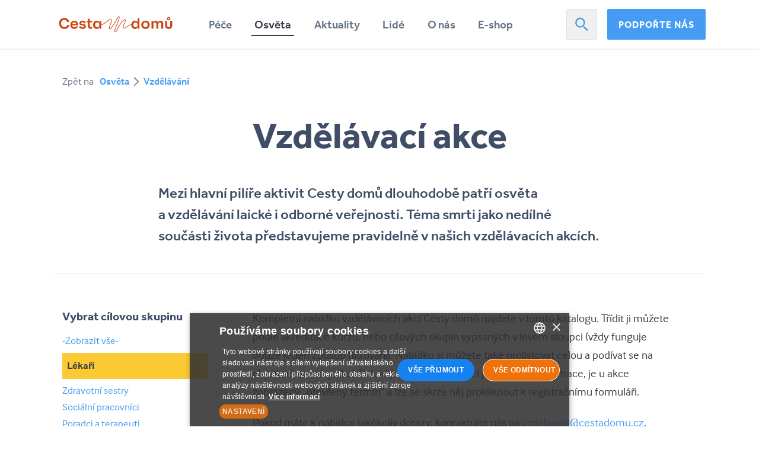

--- FILE ---
content_type: text/html; charset=utf-8
request_url: https://www.cestadomu.cz/vzdelavaci-akce?field_vakce_cilova_skupina_tid=283&field_vakce_akreditace_tid=All
body_size: 11658
content:
<!doctype html>

<!--[if IE 7]>    <html class="no-js ie7 oldie" lang="cs" 
  xmlns:og="http://ogp.me/ns#"
  xmlns:content="http://purl.org/rss/1.0/modules/content/"
  xmlns:dc="http://purl.org/dc/terms/"
  xmlns:foaf="http://xmlns.com/foaf/0.1/"
  xmlns:rdfs="http://www.w3.org/2000/01/rdf-schema#"
  xmlns:sioc="http://rdfs.org/sioc/ns#"
  xmlns:sioct="http://rdfs.org/sioc/types#"
  xmlns:skos="http://www.w3.org/2004/02/skos/core#"
  xmlns:xsd="http://www.w3.org/2001/XMLSchema#"  lang="cs" dir="ltr"> <![endif]-->
<!--[if IE 8]>    <html class="no-js ie8 oldie" lang="cs" 
  xmlns:og="http://ogp.me/ns#"
  xmlns:content="http://purl.org/rss/1.0/modules/content/"
  xmlns:dc="http://purl.org/dc/terms/"
  xmlns:foaf="http://xmlns.com/foaf/0.1/"
  xmlns:rdfs="http://www.w3.org/2000/01/rdf-schema#"
  xmlns:sioc="http://rdfs.org/sioc/ns#"
  xmlns:sioct="http://rdfs.org/sioc/types#"
  xmlns:skos="http://www.w3.org/2004/02/skos/core#"
  xmlns:xsd="http://www.w3.org/2001/XMLSchema#"  lang="cs" dir="ltr"> <![endif]-->
<!--[if gt IE 8]><!--> <html class="no-js" lang="cs" 
  xmlns:og="http://ogp.me/ns#"
  xmlns:content="http://purl.org/rss/1.0/modules/content/"
  xmlns:dc="http://purl.org/dc/terms/"
  xmlns:foaf="http://xmlns.com/foaf/0.1/"
  xmlns:rdfs="http://www.w3.org/2000/01/rdf-schema#"
  xmlns:sioc="http://rdfs.org/sioc/ns#"
  xmlns:sioct="http://rdfs.org/sioc/types#"
  xmlns:skos="http://www.w3.org/2004/02/skos/core#"
  xmlns:xsd="http://www.w3.org/2001/XMLSchema#"  lang="cs" dir="ltr"> <!--<![endif]-->
<head>
<title>Vzdělávací akce | Cesta domů</title>
  <script type="text/javascript" charset="UTF-8" src="//cdn.cookie-script.com/s/3c617d6092b0a10f29d1b10286a894a5.js"></script>
<script src="https://use.typekit.net/dzx7trd.js"></script>
<script>try{Typekit.load({ async: false });}catch(e){}</script>

<meta http-equiv="Content-Type" content="text/html; charset=utf-8" />
<link rel="shortcut icon" href="https://www.cestadomu.cz/sites/all/themes/cestadomu/images/favicon-cestadomu-new.png" />
<script>var dataLayer = dataLayer || [];

    function gtag() {
      dataLayer.push(arguments);
    }
    gtag("consent", "default", {
        ad_storage: "denied",
        analytics_storage: "denied",
        wait_for_update: 500
    });dataLayer.push({"page":{"type":"Text"}});</script>
<script>(function(w,d,s,l,i){w[l]=w[l]||[];w[l].push({'gtm.start': new Date().getTime(),event:'gtm.js'});var f=d.getElementsByTagName(s)[0], j=d.createElement(s),dl=l!='dataLayer'?'&l='+l:'';j.async=true;j.src= '//www.googletagmanager.com/gtm.js?id='+i+dl;f.parentNode.insertBefore(j,f); })(window,document,'script','dataLayer','GTM-N693BC6');</script>
<meta name="description" content="Mezi hlavní pilíře aktivit Cesty domů dlouhodobě patří osvěta a vzdělávání laické i odborné veřejnosti. Téma smrti jako nedílné součásti života představujeme pravidelně v našich vzdělávacích akcích." />
<meta name="generator" content="Drupal 7 (https://www.drupal.org)" />
<link rel="canonical" href="https://www.cestadomu.cz/vzdelavaci-akce" />
<link rel="shortlink" href="https://www.cestadomu.cz/node/1429" />
<meta property="og:site_name" content="Cesta domů" />
<meta property="og:type" content="article" />
<meta property="og:url" content="https://www.cestadomu.cz/vzdelavaci-akce" />
<meta property="og:title" content="Vzdělávací akce" />
<meta property="og:updated_time" content="2022-03-21T13:02:58+01:00" />
<meta property="article:published_time" content="2020-02-14T10:38:00+01:00" />
<meta property="article:modified_time" content="2022-03-21T13:02:58+01:00" />
<link rel="apple-touch-icon" sizes="144x144" href="https://www.cestadomu.cz/sites/all/themes/cestadomu/apple-touch-icon-144x144.png"><link rel="apple-touch-icon" sizes="114x114" href="https://www.cestadomu.cz/sites/all/themes/cestadomu/apple-touch-icon-114x114.png">
<link rel="apple-touch-icon" sizes="72x72" href="https://www.cestadomu.cz/sites/all/themes/cestadomu/apple-touch-icon-72x72.png">
<link rel="apple-touch-icon" href="https://www.cestadomu.cz/sites/all/themes/cestadomu/apple-touch-icon.png">
<link rel="apple-touch-startup-image" href="https://www.cestadomu.cz/sites/all/themes/cestadomu/apple-startup.png">
<meta name="MobileOptimized" content="width">
<meta name="HandheldFriendly" content="true"><meta name="viewport" content="width=device-width, initial-scale=1"><meta http-equiv="cleartype" content="on">
<meta http-equiv="X-UA-Compatible" content="IE=EmulateIE9,chrome=1">
<meta name="author" content="Cesta domů">
<link rel="stylesheet" href="https://www.cestadomu.cz/sites/default/files/css/css_9rRK_TibPKRs0UeIujqGl3t4HJtM6kLHizQS93Msuv4.css" media="screen" />
<link rel="stylesheet" href="/misc/ui/jquery.ui.accordion.css?t49mnx" media="screen" />
<link rel="stylesheet" href="https://www.cestadomu.cz/sites/default/files/css/css_HikAB_YZtdNkHfoEgCluHXoLXMlsq9kdfNZUsjWbmTY.css" media="screen" />
<!--[if lt IE 9]>
  <script src="https://www.cestadomu.cz/sites/all/themes/mothership/mothership/js/respond.min.js"></script>
<![endif]-->
<!--[if lt IE 9]>
  <script src="https://www.cestadomu.cz/sites/all/themes/mothership/mothership/js/html5.js"></script>
<![endif]-->
<style>
body.init .megamenu {
    visibility: hidden;
}
</style>
</head>

<body class="init not-front not-logged-in page-node page-node- page-node-1429 node-type-obsahova-strana path-vzdelavaci-akce" >
<a href="#main-content" class="skip-to-main-content element-invisible element-focusable">Přejít k hlavnímu obsahu</a>
<div id="fb-root"></div>

    <!-- Google Tag Manager (noscript) -->
      <noscript><iframe src="https://www.googletagmanager.com/ns.html?id=GTM-N693BC6"
      height="0" width="0" style="display:none;visibility:hidden"></iframe></noscript>
      <!-- End Google Tag Manager (noscript) -->  


<header role="banner">

	<div class="header-top-wrapper">
		<div class="header-top container">
      <div class="menu-wrapper">
        <a href="/" title="Na úvod" id="logo">
          <!--<img src="/sites/all/themes/cestadomu/images/logo-cestadomu.png" alt="Logo Cesty domů" /> -->
          <img src="/sites/all/themes/cestadomu/images/logo-cestadomu.svg" alt="Logo Cesty domů" />
        </a>
        <nav role="navigation" id="nav-main" class="nav-wrapper priority-nav">
        <ul class="links" role="menu"><li class="menu-1465 first"><a href="/pece" title="">Péče</a></li>
<li class="menu-1459 active-trail"><a href="/osveta" class="active-trail">Osvěta</a></li>
<li class="menu-632"><a href="/aktuality">Aktuality</a></li>
<li class="menu-345"><a href="/lide">Lidé</a></li>
<li class="menu-855"><a href="/o-nas">O nás</a></li>
<li class="menu-1460 last"><a href="https://eshop.cestadomu.cz/" title="">E-shop</a></li>
</ul>
        </nav>
				<nav role="navigation" id="nav-prioritized" class="">
          <ul class="links" role="menu"><li class="menu-478 first last"><a href="/podporte-nas" title="">Podpořte nás</a></li>
</ul>        </nav>
      </div>


		</div>
	</div>


      
    <div class="search-block-wrapper"><div class="container"><div class="row"><div class="col-sm-12">
<div  class="block block-search element-invisible " role="search">
  
      
  
  <form class="google-cse" action="/vzdelavaci-akce?field_vakce_cilova_skupina_tid=283&amp;field_vakce_akreditace_tid=All" method="post" id="search-block-form" accept-charset="UTF-8">
  <h2 class="element-invisible">Vyhledávání</h2>
<div class="form-item form-type-textfield form-item-search-block-form form-required">
  <label class="element-invisible" for="edit-search-block-form--2">Hledat </label>
 <input title="Zadejte hledaný termín." placeholder="Hledat" type="text" id="edit-search-block-form--2" name="search_block_form" value="" size="60" maxlength="128" class="form-text form-control" />
</div>
<div class="form-actions form-wrapper" id="edit-actions"><input class="btn btn-default form-submit" type="submit" id="edit-submit" name="op" value="Hledat" /></div><input type="hidden" name="form_build_id" value="form-1cRLVweq2Els8MBqVYE58TReyUcjD8rc2tG1S8hJXuU" />
<input type="hidden" name="form_id" value="search_block_form" />
</form>
  </div>
</div></div></div></div>  
  </header>

    <div class=" clearfix">
    <div class="hero-inner">
        </div>
  </div>

  <div class="page">
    <div class="breadcrumbs">Zpět na <ul class="breadcrumb-trail clearfix"><li></li<li class="breadcrumb-0 first"><a href="/osveta">Osvěta</a></li><li class="breadcrumb-1 last"><a href="/vzdelavani" class="menu-node-unpublished menu-node-unpublished menu-node-unpublished menu-node-unpublished menu-node-unpublished menu-node-unpublished menu-node-unpublished menu-node-unpublished menu-node-unpublished menu-node-unpublished menu-node-unpublished menu-node-unpublished menu-node-unpublished menu-node-unpublished menu-node-unpublished menu-node-unpublished menu-node-unpublished menu-node-unpublished menu-node-unpublished">Vzdělávání</a></li></ul></div>      <div role="main" class="clearfix" id="main-content" class="row">
                                      	            	      <h1 class="narrow-sm center-block">Vzdělávací akce</h1>
        	            	                  


        
        
        
                    <div class="narrow-sm center-block">
              <div class="perex">
                <p>Mezi hlavní pilíře aktivit Cesty domů dlouhodobě patří osvěta a&nbsp;vzdělávání laické i&nbsp;odborné veřejnosti. Téma smrti jako nedílné součásti života představujeme pravidelně v&nbsp;našich vzdělávacích akcích. </p>

              </div>
            </div>
            <div class="row">
              <div class="col-sm-12"><hr></div>
            </div>
        
                  <aside class="l-submenu">
            
    
<div  class="block block-views ">
  
        <h2 class="title">Vybrat cílovou skupinu</h2>
    
  
  <div class="view view-vakce-katalog view-id-vakce_katalog view-display-id-block_summary_cilova_skupina view-dom-id-f54e4e50a9f54aa30e862457479448c3">
        
  
  
       <div class="view-content ">
      
<!-- The customized output -->

    	

  
  <div class="views-summary views-summary-unformatted normal-link">    <a href="/vzdelavaci-akce?field_vakce_cilova_skupina_tid=All&field_vakce_akreditace_tid=All">-Zobrazit vše-</a>
  </div>
  
   	
    <div class="views-summary views-summary-unformatted active-link">            <a href="/vzdelavaci-akce?field_vakce_cilova_skupina_tid=283&field_vakce_akreditace_tid=All">Lékaři</a>
            </div>  
   	
    <div class="views-summary views-summary-unformatted normal-link">            <a href="/vzdelavaci-akce?field_vakce_cilova_skupina_tid=284&field_vakce_akreditace_tid=All">Zdravotní sestry</a>
            </div>  
   	
    <div class="views-summary views-summary-unformatted normal-link">            <a href="/vzdelavaci-akce?field_vakce_cilova_skupina_tid=288&field_vakce_akreditace_tid=All">Sociální pracovníci</a>
            </div>  
   	
    <div class="views-summary views-summary-unformatted normal-link">            <a href="/vzdelavaci-akce?field_vakce_cilova_skupina_tid=289&field_vakce_akreditace_tid=All">Poradci a terapeuti</a>
            </div>  
   	
    <div class="views-summary views-summary-unformatted normal-link">            <a href="/vzdelavaci-akce?field_vakce_cilova_skupina_tid=312&field_vakce_akreditace_tid=All">Další odborníci</a>
            </div>  
   	
    <div class="views-summary views-summary-unformatted normal-link">            <a href="/vzdelavaci-akce?field_vakce_cilova_skupina_tid=290&field_vakce_akreditace_tid=All">Pečující</a>
            </div>  
   	
    <div class="views-summary views-summary-unformatted normal-link">            <a href="/vzdelavaci-akce?field_vakce_cilova_skupina_tid=382&field_vakce_akreditace_tid=All">Pedagogové</a>
            </div>  
   	
    <div class="views-summary views-summary-unformatted normal-link">            <a href="/vzdelavaci-akce?field_vakce_cilova_skupina_tid=295&field_vakce_akreditace_tid=All">Studenti</a>
            </div>  
   	
    <div class="views-summary views-summary-unformatted normal-link">            <a href="/vzdelavaci-akce?field_vakce_cilova_skupina_tid=383&field_vakce_akreditace_tid=All">Rodiče a děti</a>
            </div>  
   	
    <div class="views-summary views-summary-unformatted normal-link">            <a href="/vzdelavaci-akce?field_vakce_cilova_skupina_tid=384&field_vakce_akreditace_tid=All">Pozůstalí</a>
            </div>  
   	
    <div class="views-summary views-summary-unformatted normal-link">            <a href="/vzdelavaci-akce?field_vakce_cilova_skupina_tid=286&field_vakce_akreditace_tid=All">Domovy pro seniory</a>
            </div>  
   	
    <div class="views-summary views-summary-unformatted normal-link">            <a href="/vzdelavaci-akce?field_vakce_cilova_skupina_tid=294&field_vakce_akreditace_tid=All">Veřejnost</a>
            </div>  
  



    </div>

  
  
  
  
  
  
</div>
  </div>

<div  class="block block-views ">
  
        <h2 class="title">Akreditace</h2>
    
  
  <div class="view view-vakce-katalog view-id-vakce_katalog view-display-id-block_summary_akreditace view-dom-id-47786ec44f50fb5a60bc87337680511b">
        
  
  
       <div class="view-content ">
      
<!-- The customized output -->

    	

  
  <div class="views-summary views-summary-unformatted active-link">    <a href="/vzdelavaci-akce?field_vakce_akreditace_tid=All&field_vakce_cilova_skupina_tid=283">-Zobrazit vše-</a>
  </div>
  
   	
    <div class="views-summary views-summary-unformatted normal-link">            <a href="/vzdelavaci-akce?field_vakce_cilova_skupina_tid=All&field_vakce_akreditace_tid=368">Akreditované</a>
            </div>  
   	
    <div class="views-summary views-summary-unformatted normal-link">            <a href="/vzdelavaci-akce?field_vakce_cilova_skupina_tid=All&field_vakce_akreditace_tid=369">Neakreditované</a>
            </div>  
  



    </div>

  
  
  
  
  
  
</div>
  </div>
  
          </aside>


        
        
    
<!-- node.tpl.php -->
<article  class="node node-obsahova-strana view-mode-full " about="/vzdelavaci-akce" typeof="sioc:Item foaf:Document" role="article">

    <div class="content narrow-sm center-block">
      <div class="paragraphs-item-text">
  <p>Kompletní nabídku vzdělávacích akcí Cesty domů najdete v&nbsp;tomto katalogu. Třídit ji můžete podle akreditace kurzů, nebo cílových skupin vypsaných v&nbsp;levém sloupci (vždy funguje pouze jeden způsob filtrování). Nabídku si můžete také prolistovat celou a&nbsp;podívat se na chystané termíny akcí. Pokud je na konkrétní akci již otevřená registrace, je u&nbsp;akce zobrazený „otevřený termín“ a&nbsp;lze se skrze něj prokliknout k&nbsp;registračnímu formuláři. </p>
<p>Pokud máte k&nbsp;nabídce jakékoliv dotazy, kontaktujte nás na <a href="mailto:vzdelavani@cestadomu.cz">vzdelavani@cestadomu.cz</a>.</p>
<p>Není-li u&nbsp;akcí uvedeno jinak, konají se ve Vzdělávacím centru Cesta domů, Heleny Kočvarové 1583/1, 140 00 Praha 4 – Michle. <a href="https://mapy.cz/s/kakucejuhu">Kde nás najdete?</a></p></div>
  	
  <div class="entity entity-paragraphs-item paragraphs-item-existujici-blok view-mode-full">	
  	
  <div  class="block block-views ">
  
        <h2 class="title">Katalog vzdělávacích akcí</h2>
    
  
  <div class="view view-vakce-katalog view-id-vakce_katalog view-display-id-block view-dom-id-f5f20bbc007f201a9ca0e2a18a48ec4b">
        
      <div class="view-filters">
      <form class="ctools-auto-submit-full-form" action="/" method="get" id="views-exposed-form-vakce-katalog-block" accept-charset="UTF-8"><div class="views-exposed-form">
  <div class="views-exposed-widgets clearfix">
          <div id="edit-field-vakce-cilova-skupina-tid-wrapper" class="views-exposed-widget views-widget-filter-field_vakce_cilova_skupina_tid">
                  <label for="edit-field-vakce-cilova-skupina-tid">
            Cílová skupina (field_vakce_cilova_skupina)          </label>
                        <div class="views-widget">
          <div class="form-item form-type-select form-item-field-vakce-cilova-skupina-tid">
 <select id="edit-field-vakce-cilova-skupina-tid" name="field_vakce_cilova_skupina_tid" class="form-select"><option value="All">-Vše-</option><option value="283" selected="selected">Lékaři</option><option value="284">Zdravotní sestry</option><option value="288">Sociální pracovníci</option><option value="289">Poradci a terapeuti</option><option value="312">Další odborníci</option><option value="290">Pečující</option><option value="382">Pedagogové</option><option value="295">Studenti</option><option value="383">Rodiče a děti</option><option value="384">Pozůstalí</option><option value="285">Paliativní týmy v nemocnicích</option><option value="286">Domovy pro seniory</option><option value="287">Hospicové poradny</option><option value="291">Poradci pro pozůstalé</option><option value="293">Pracovníci fundraisingu a PR</option><option value="294">Veřejnost</option></select>
</div>
        </div>
              </div>
          <div id="edit-field-vakce-akreditace-tid-wrapper" class="views-exposed-widget views-widget-filter-field_vakce_akreditace_tid">
                  <label for="edit-field-vakce-akreditace-tid">
            Akreditace (field_vakce_akreditace)          </label>
                        <div class="views-widget">
          <div class="form-item form-type-select form-item-field-vakce-akreditace-tid">
 <select id="edit-field-vakce-akreditace-tid" name="field_vakce_akreditace_tid" class="form-select"><option value="All" selected="selected">-Vše-</option><option value="368">Akreditované</option><option value="369">Neakreditované</option></select>
</div>
        </div>
              </div>
                    <div class="views-exposed-widget views-submit-button">
      <input class="ctools-use-ajax ctools-auto-submit-click js-hide form-submit" type="submit" id="edit-submit-vakce-katalog" name="" value="Apply" />    </div>
      </div>
</div>
</form>    </div>
  
  
       <div class="view-content l-listing l-listing--grid">
      
<span id="listing-top"></span>
<!-- Custom "show previous" button -->

<div class="grid-flex-divider"></div>

  <div class="views-row views-row-1 views-row-odd views-row-first listing-item clearfix is-ready-to-fadein">
    <a href="/vzdelavaci-akce/prakticky-kazuisticky-seminar-pro-tymy">
  <div class="listing-item__taxonomy">
      </div>
  <div class="listing-item__wrapper">
      <div class="listing-item__content-wrapper">
                <h2 class="h4 listing-item__heading">Praktický kazuistický seminář pro týmy</h2>
        <div class="listing-item__perex">
          <p>Nabízíme osvědčený seminář šitý na míru organizacím, jejichž zaměstnanci se setkávají s&nbsp;lidmi v&nbsp;závěru života a&nbsp;jejich rodinami. Seminář je určen celým týmům včetně těch multidisciplinárních (sociální pracovníci, pracovníci v&nbsp;sociálních službách, zdravotníci, terapeuti aj.).</p>
        </div>
              </div>
  </div>
</a>
  </div>
  <div class="views-row views-row-2 views-row-even listing-item clearfix is-ready-to-fadein">
    <a href="/vzdelavaci-akce/jak-pecovat-o-sebe-workshop-relaxacnich-technik">
  <div class="listing-item__taxonomy">
      </div>
  <div class="listing-item__wrapper">
      <div class="listing-item__content-wrapper">
                <h2 class="h4 listing-item__heading">Jak pečovat o sebe: workshop relaxačních technik</h2>
        <div class="listing-item__perex">
          <p>Abychom se mohli starat o&nbsp;ostatní, musíme se umět postarat o&nbsp;sebe. Akreditovaný kurz nejen pro profesionály v&nbsp;pomáhajících profesích, ale také pro veřejnost. </p>
        </div>
        <div class="terminy-label">Otevřené termíny:</div><div class="view view-aktualni-vzdelavaci-akce view-id-aktualni_vzdelavaci_akce view-display-id-default view-dom-id-ab9a5e2f4d5d6b29e7923ed6c4a5ea84">
        
  
  
       <div class="view-content ">
        <div class="views-row views-row-1 views-row-odd views-row-first views-row-last">
      
  <div>        <div class="akce-link"><a href="/aktuality/jak-pecovat-o-sebe-workshop-relaxacnich-technik"><span class="date-display-single">11. 6. 2026</span></a></div>  </div>  
  <div>        <div class="akce-link"></div>  </div>  </div>
    </div>

  
  
  
  
  
  
</div>      </div>
  </div>
</a>
  </div>
  <div class="views-row views-row-3 views-row-odd listing-item clearfix is-ready-to-fadein">
    <a href="/vzdelavaci-akce/truchleni-a-komplikovanyprodlouzeny-zarmutek">
  <div class="listing-item__taxonomy">
      </div>
  <div class="listing-item__wrapper">
      <div class="listing-item__content-wrapper">
                <h2 class="h4 listing-item__heading">Truchlení a komplikovaný/prodloužený zármutek</h2>
        <div class="listing-item__perex">
          <p>Jak rozpoznat komplikované truchlení a&nbsp;jak mu předcházet? Akreditovaný kurz pro odborníky, kteří se setkávají s&nbsp;pozůstalými.</p>
        </div>
        <div class="terminy-label">Otevřené termíny:</div><div class="view view-aktualni-vzdelavaci-akce view-id-aktualni_vzdelavaci_akce view-display-id-default view-dom-id-4de64e23f73ae0d01cc62c57a4dbf6eb">
        
  
  
       <div class="view-content ">
        <div class="views-row views-row-1 views-row-odd views-row-first views-row-last">
      
  <div>        <div class="akce-link"><a href="/aktuality/truchleni-a-komplikovanyprodlouzeny-zarmutek"><div class="date-display-range">6. 5. 2026</div></a></div>  </div>  
  <div>        <div class="akce-link"></div>  </div>  </div>
    </div>

  
  
  
  
  
  
</div>      </div>
  </div>
</a>
  </div>
  <div class="views-row views-row-4 views-row-even listing-item clearfix is-ready-to-fadein">
    <a href="/vzdelavaci-akce/drive-vyslovene-prani-a-dalsi-pravni-dokumentace-souvisejici-s-koncem-zivota">
  <div class="listing-item__taxonomy">
      </div>
  <div class="listing-item__wrapper">
      <div class="listing-item__content-wrapper">
                <h2 class="h4 listing-item__heading">Dříve vyslovené přání a další právní dokumentace související s koncem života</h2>
        <div class="listing-item__perex">
          <p>Dříve vyslovené přání není v&nbsp;České republice zatím tolik používáno, a&nbsp;přesto se jedná o&nbsp;dokument upravující zásadní rozhodnutí o&nbsp;závěru života i&nbsp;o&nbsp;záležitostech po úmrtí. Prakticky zaměřený kurz doporučujeme všem, kteří se dostávají do kontaktu s&nbsp;pacienty v&nbsp;závěru života. Kurz je akreditován u&nbsp;České lékařské komory.</p>
        </div>
        <div class="terminy-label">Otevřené termíny:</div><div class="view view-aktualni-vzdelavaci-akce view-id-aktualni_vzdelavaci_akce view-display-id-default view-dom-id-dfc5c11bdf9211fde99e9051dce9dafd">
        
  
  
       <div class="view-content ">
        <div class="views-row views-row-1 views-row-odd views-row-first views-row-last">
      
  <div>        <div class="akce-link"><a href="/aktuality/drive-vyslovene-prani-a-dalsi-pravni-dokumentace-souvisejici-s-koncem-zivota"><span class="date-display-single">18. 5. 2026</span></a></div>  </div>  
  <div>        <div class="akce-link"></div>  </div>  </div>
    </div>

  
  
  
  
  
  
</div>      </div>
  </div>
</a>
  </div>
  <div class="views-row views-row-5 views-row-odd listing-item clearfix is-ready-to-fadein">
    <a href="/vzdelavaci-akce/webinare-pro-prakticke-lekare-a-dalsi-zdravotniky">
  <div class="listing-item__taxonomy">
      </div>
  <div class="listing-item__wrapper">
      <div class="listing-item__content-wrapper">
                <h2 class="h4 listing-item__heading">Webináře pro praktické lékaře a další zdravotníky</h2>
        <div class="listing-item__perex">
          <p>Možnosti, návaznost, dostupnost a&nbsp;koordinace služeb v&nbsp;paliativní péči, indikování pacientů a&nbsp;rozhodovací procesy.</p>
        </div>
        <div class="terminy-label">Otevřené termíny:</div><div class="view view-aktualni-vzdelavaci-akce view-id-aktualni_vzdelavaci_akce view-display-id-default view-dom-id-8a51317910d5a4c5d18677bc3a1aee07">
        
  
  
       <div class="view-content ">
        <div class="views-row views-row-1 views-row-odd views-row-first">
      
  <div>        <div class="akce-link"><a href="/aktuality/webinar-pro-prakticke-lekare-lecba-symptomu-u-onkologickych-pacientu"><span class="date-display-single">29. 1. 2026</span></a></div>  </div>  
  <div>        <div class="akce-link"></div>  </div>  </div>
  <div class="views-row views-row-2 views-row-even">
      
  <div>        <div class="akce-link"><a href="/aktuality/webinar-pro-lekare-sdelovani-zavazne-zpravy-zakladni-nastroj-ask-tell-ask"><span class="date-display-single">25. 2. 2026</span></a></div>  </div>  
  <div>        <div class="akce-link"></div>  </div>  </div>
  <div class="views-row views-row-3 views-row-odd views-row-last">
      
  <div>        <div class="akce-link"><a href="/aktuality/webinar-pro-prakticke-lekare-pacient-v-zaveru-zivota-s-icd"><div class="date-display-range">26. 3. 2026</div></a></div>  </div>  
  <div>        <div class="akce-link"></div>  </div>  </div>
    </div>

  
  
  
  
  
  
</div>      </div>
  </div>
</a>
  </div>
  <div class="views-row views-row-6 views-row-even listing-item clearfix is-ready-to-fadein">
    <a href="/vzdelavaci-akce/pravo-a-paliativni-pece">
  <div class="listing-item__taxonomy">
      </div>
  <div class="listing-item__wrapper">
      <div class="listing-item__content-wrapper">
                <h2 class="h4 listing-item__heading">Právo a paliativní péče</h2>
        <div class="listing-item__perex">
          <p>Dvoudenní kurz s&nbsp;lektorkou JUDr. Barborou Steinlauf je určen zdravotnickým i&nbsp;nezdravotnickým pracovníkům, kteří se ve své praxi setkávají s&nbsp;právními otázkami souvisejícími s&nbsp;poskytováním péče v&nbsp;závěru života. Kurz je koncipován jako interaktivní se zapojením účastníků do průběhu a&nbsp;je akreditován u&nbsp;České lékařské komory.</p>
        </div>
        <div class="terminy-label">Otevřené termíny:</div><div class="view view-aktualni-vzdelavaci-akce view-id-aktualni_vzdelavaci_akce view-display-id-default view-dom-id-b171c17b25eb6ef22e8bf3f80fa9743a">
        
  
  
       <div class="view-content ">
        <div class="views-row views-row-1 views-row-odd views-row-first views-row-last">
      
  <div>        <div class="akce-link"><a href="/aktuality/pravo-a-paliativni-pece"><div class="date-display-range">2. - 3. 3. 2026</div></a></div>  </div>  
  <div>        <div class="akce-link"></div>  </div>  </div>
    </div>

  
  
  
  
  
  
</div>      </div>
  </div>
</a>
  </div>
  <div class="views-row views-row-7 views-row-odd listing-item clearfix is-ready-to-fadein">
    <a href="/vzdelavaci-akce/pravo-a-paliativni-pece-v-neonatologii-a-pediatrii">
  <div class="listing-item__taxonomy">
      </div>
  <div class="listing-item__wrapper">
      <div class="listing-item__content-wrapper">
                <h2 class="h4 listing-item__heading">Právo a paliativní péče v neonatologii a pediatrii</h2>
        <div class="listing-item__perex">
          <p>Dvoudenní kurz s&nbsp;lektorkou JUDr. Barborou Steinlauf a&nbsp;MUDr. Mahulenou Exnerovou je určen zdravotnickým i&nbsp;nezdravotnickým pracovníkům, kteří se ve své praxi setkávají s&nbsp;právními otázkami souvisejícími s&nbsp;poskytováním péče dětským pacientům. Kurz je koncipován jako interaktivní se zapojením účastníků do průběhu a&nbsp;je akreditován u&nbsp;České lékařské komory.</p>
        </div>
              </div>
  </div>
</a>
  </div>
  <div class="views-row views-row-8 views-row-even views-row-last listing-item clearfix is-ready-to-fadein">
    <a href="/vzdelavaci-akce/jak-dobre-byt-u-klientu-ovlivnenych-dusevnim-onemocnenim">
  <div class="listing-item__taxonomy">
      </div>
  <div class="listing-item__wrapper">
      <div class="listing-item__content-wrapper">
                <h2 class="h4 listing-item__heading">Jak dobře být u klientů ovlivněných duševním onemocněním</h2>
        <div class="listing-item__perex">
          <p>Cílem kurzu je pomoci účastníkům zorientovat se v&nbsp;situacích, které mohou nastat při poskytování paliativní péče u&nbsp;jednotlivců a&nbsp;v&nbsp;rodinách, kde se vyskytuje duševní onemocnění. Kurz je určen pro sociální pracovníky, pracovníky v&nbsp;sociálních službách, zdravotníky, poradce, terapeuty a&nbsp;další profesionály v&nbsp;oblasti paliativní péče.</p>
        </div>
              </div>
  </div>
</a>
  </div>

    </div>

  
      <ul class="pager pager-load-more"><li class="pager-next first last"><a href="/vzdelavaci-akce?field_vakce_cilova_skupina_tid=283&amp;field_vakce_akreditace_tid=All&amp;page=1">Zobrazit další</a></li>
</ul>  
  
  
  
  
</div>
  </div></div>
  </div>


</article>
  

        
      </div><!-- /main-->

  </div><!-- /page-->


<div class="subcontent">
  </div>

<footer class="footer" role="contentinfo">
  
    
<div  class="block block-block footer-techinfo ">
  
      
  
  <div class="container">
  <div class="row">
    <div class="footer-techinfo-social">
      <a class="inline-block" href="https://www.facebook.com/cestadomu"><img src="/sites/all/themes/cestadomu/images/ico-facebook-new-30.png" /></a>
       <!--<a class="inline-block" href="https://twitter.com/cestadomu"><img src="/sites/all/themes/cestadomu/images/ico-twitter-new-30-circle.png" /></a> -->
      <a class="inline-block" href="https://www.instagram.com/cesta_domu"><img src="/sites/all/themes/cestadomu/images/ico-instagram-new-30.png" /></a>
      <a class="inline-block" href="https://www.youtube.com/channel/UC4j90FPnLCxbf98-WK9f83g"><img src="/sites/all/themes/cestadomu/images/ico-youtube-new-30-circle.png" /></a>
      <a class="inline-block" href="https://soundcloud.com/cestadomu"><img src="/sites/default/files/ico-soundcloud-30.png" /></a>
      <a class="inline-block" href="https://www.linkedin.com/company/cesta-domu-z-u-/"><img src="/sites/all/themes/cestadomu/images/ico-lInkedin-30-cut.png" /></a>

    <!--
      <a class="btn btn-blank btn-sm inline-block footer-techinfo-social-facebook" href="https://www.facebook.com/cestadomu">Facebook</a>
      <a class="btn btn-blank btn-sm inline-block footer-techinfo-social-twitter" href="https://twitter.com/cestadomu">Twitter</a>
      <a class="btn btn-blank btn-sm inline-block footer-techinfo-social-instagram" href=" https://www.instagram.com/cesta_domu">Instagram</a>
    -->
    </div>
    <div class="footer-techinfo-links">
      <a class="btn btn-link btn-sm inline-block" href="/o-webu">O&nbsp;tomto webu</a>
      <!-- <a class="btn btn-link btn-sm inline-block" href="/mapa-stranek">Mapa stránek</a> -->
      <a class="btn btn-link btn-sm inline-block footer-techinfo-links-flags" href="/en">English resume</a>
    </div>
  </div>
</div>
  </div>

<div  class="block block-block footer-mainlinks ">
  
      
  
  <div class="container">
  <div class="row">

    <div class="footer-mainlinks-o-ceste footer-section">
      <a class="link-heading" href="/o-nas">O&nbsp;Cestě domů <span class="caret"></span></a><br /><div class="description-small">Všechny důležité informace o&nbsp;organizaci</div>
      <div class="row">
        
        <div class="col-md-4 col-ms-4">
          <ul class="link-list">
            <li><a href="/aktuality">Aktuality</a></li>
            <li><a href="/20let">Historie</a></li>
            <li><a href="/financovani">Financování</a></li>
          </ul></div>
        
        <div class="col-md-4 col-ms-4">
          <ul class="link-list">
            <li><a href="/projekty">Projekty</a></li>
            <li><a href="/dokumenty">Dokumenty</a></li>
            <li><a href="/pro-media">Pro média</a></li>
          </ul></div>
        
        <div class="col-md-4 col-ms-4">
          <ul class="link-list">
            <li><a href="/kariera">Kariéra</a></li>
            <li><a href="/lide">Lidé</a></li>
            <li><a href="/nase-ochrana-vasich-udaju">Ochrana údajů</a></li>
          </ul></div>
        
      </div>
    </div>    
    
    <div class="footer-mainlinks-sluzby footer-section">
      <a class="link-heading" href="/pece">Péče <span class="caret"></span></a><br /><div class="description-small">Služby Cesty domů pro pacienty a&nbsp;klienty</div>
      <div class="row">
        
        <div class="col-md-6 col-ms-6">
          <ul class="link-list"><li><a href="/domaci-hospic">Domácí hospic</a></li>
            <li><a href="/poradna">Poradna</a></li>
            <li><a href="/ambulance-paliativni-a-podpurne-pece">Mobilní ambulance</a></li>
          </ul></div>
        
        <div class="col-md-6 col-ms-6">
          <ul class="link-list"><li><a href="/podpurne-sluzby">Podpůrné služby</a></li>
            <li><a href="/odlehcovaci-sluzby">Odlehčovací služby</a></li>
            <li><a href="/pujcovna-pomucek">Půjčovna pomůcek</a></li>
          </ul></div>
        
      </div>
    </div>

    <div class="footer-mainlinks-vzdelavani footer-section">
       <a class="link-heading" href="/osveta">Osvěta <span class="caret"></span></a><br /><div class="description-small">Vydáváme knihy a&nbsp;věnujeme se vzdělávání</div>
      <div class="row">

        <div class="col-md-6 col-ms-6">
          <ul class="link-list">
            <!--<li><a href="/odborne-vzdelavani">Odborné vzdělávání</a></li> -->
            <!--<li><a href="/osveta">Osvěta</a></li> -->
            <li><a href="/nakladatelstvi">Nakladatelství</a></li>
            <li><a href="/knihovna">Knihovna</a></li>
            <li><a href="/vzdelavani">Vzdělávání</a></li>
          </ul>
        </div>
        
        <div class="col-md-6 col-ms-6">
          <ul class="link-list">
            <li><a href="/advokacie">Advokacie</a></li>
            <li><a href="https://elearning.cestadomu.cz">Elearning</a></li>            
          </ul>
        </div>

<!--
        <div class="col-sm-12">
          <ul class="link-list">
            <li><a href="/kontakt">Kontaktní informace</a></li>
          </ul>
        </div>
-->                  
      </div>
    </div>
  </div>
</div>
  </div>

<div  class="block block-block footer-podporte-nas ">
  
      
  
  <div class="container footer-section">
  <a class="link-heading" href="/podporte-nas">Podpořte nás <span class="caret"></span></a>
  <div class="row">
    <div class="footer-podporte-nas-highlight">
      <div class="description-small">Cesta domů funguje jenom díky dárcům jako jste vy</div>
      
      <div class="row">
        
        <div class="col-md-4">
          <ul class="link-list">
            <li><span class="color-gray-lighter small uppercase">Přidejte se k&nbsp;nám</span><br />
            <a class="bold" href="/darci">Pravidelné dárcovství </a></li>
          </ul>
        </div>
        
        <div class="col-md-4">
          <ul class="link-list">
            <li><span class="color-gray-lighter small uppercase">Přispějte</span><br />
            <a class="bold" href="http://kalendar.cestadomu.cz">Staňte se patronem dne</a></li>
          </ul>
        </div>
        
        <div class="col-md-4">
          <ul class="link-list">
            <li><span class="color-gray-lighter small uppercase">Zapojte se</span><br />
            <a class="bold" href="/dobrovolnici">Staňte se dobrovolníkem</a></li>
          </ul>
        </div>
        
      </div>
      
      
    </div>
    <div class="footer-podporte-nas-prakticke-info">
      <div class="description-small">Praktické informace</div>
      <div class="row">
        <div class="col-md-6">
          <ul class="link-list">
            <li><a href="/firemni-darcovstvi">Firemní dárcovství</a></li>
            <li><a href="/potvrzeni-o-daru">Potvrzení o&nbsp;daru</a></li>
          </ul>
        </div>
        <div class="col-md-6">
          <ul class="link-list">
            <li><a href="/kdo-nas-podporuje">Kdo nás podporuje</a></li>
            <li><a href="/eticky-kodex-fundraisingu">Etický kodex fundraisingu</a></li>
          </ul>
        </div>
      </div>
    </div>
    
  </div>
</div>
  </div>

<div  class="block block-block footer-dalsi-sluzby ">
  
      
  
  <div class="container footer-section">
  <div class="row">
    <div class="footer-dalsi-sluzby-box">
      <ul class="link-list">
        <li>
          <a class="bold" href="/potrebujeme">Potřebujeme</a><br />
          <p class="popisek">Vyberte si z&nbsp;položek, které momentálně nejvíce potřebujeme.</p>
        </li>
      </ul>
    </div>
    
    <div class="footer-dalsi-sluzby-box">
      <ul class="link-list">
        <li>
          <a class="bold" href="/nakladatelstvi">Nakladatelství</a><br />
          <p class="popisek">Vydáváme knihy pro děti i dospělé o&nbsp;konci života. Naše knihy se smrti nebojí. </p>
        </li>
      </ul>
    </div>
    
    <div class="footer-dalsi-sluzby-box">
      <ul class="link-list">
        <li>
          <a class="bold" href="https://eshop.cestadomu.cz">E-shop</a><br />
          <p class="popisek">Kupte si výrobky z&nbsp;produkce Cesty domů a&nbsp;jejích přátel. Ručíme za originalitu. </p>
        </li>
      </ul>
    </div>
    
    <div class="footer-dalsi-sluzby-box">
      <ul class="link-list">
        <li>
          <a class="bold" href="/obchody">Dobročinné obchody</a><br />
          <p class="popisek">Charitativní prodej nového i bazarového zboží ve dvou kamenných obchodech v&nbsp;Praze.</p>
        </li>
      </ul>
    </div>
    
    <div class="footer-dalsi-sluzby-box">
      <ul class="link-list">
        <li>
          <a class="bold" href="/aukce">Dobročinná aukce</a><br />
          <p class="popisek">Koupí díla v&nbsp;aukci spojíte investici do umění s&nbsp;podporou Cesty domů.

</p>
        </li>
      </ul>
    </div>
    
  </div>
</div>
  </div>

<div  class="block block-block footer-kontakt ">
  
      
  
  <div class="container">
  <div class="row">
    <div class="col-ms-11 col-sm-6 m-bottom-xs m-bottom-ms"> 
      <div class="row">
        <div class="col-ms-6 col-sm-6 m-bottom-xs m-bottom-ms">
          <img class="logo" alt="Logo Cesta domů" src="/sites/all/themes/cestadomu/images/logo-cestadomu-white-footer.svg" /><br />
          <strong>Provozovatel webu</strong><br />
          Cesta domů, z.ú.
          <br />IČO: 265 28 843
          <br />DIČ: CZ 26528843
        </div>
        <div class="col-ms-6 col-sm-6 kontakt-info">
          <p><strong>Kde nás najdete</strong><br />
          Heleny Kočvarové 1<br />140 00 Praha 4<br /></p>
          <p><a href="/kontakt">Kontaktní informace</a></p>
          <!--<p><a href="/lide">Lidé Cesty domů</a></p>-->
        </div>
        
      </div>
      <br />
      <!-- <a class="btn btn-default" href="/kontakt">Kontaktní informace</a> -->
    </div>
    <div class="col-sm-5 disclaimer">
      <p>Cesta domů je nezisková organizace, která od roku 2001 poskytuje v&nbsp;nepřetržitém provozu odbornou multidisciplinární péči lidem na konci života, a&nbsp;to v&nbsp;jejich domácím prostředí.
      </p>
      <p>Všechny fotografie na tomto webu jsou reálné a&nbsp;pořízené se souhlasem.</p>
        <p></p><a href="/o-webu">Více informací</a>
    </div>
  </div>
</div>
  </div>
  
</footer>

<script src="//code.jquery.com/jquery-1.9.1.min.js"></script>
<script>window.jQuery || document.write("<script src='/sites/all/modules/jquery_update/replace/jquery/1.9/jquery.min.js'>\x3C/script>")</script>
<script src="https://www.cestadomu.cz/misc/jquery-extend-3.4.0.js?v=1.9.1"></script>
<script src="https://www.cestadomu.cz/misc/jquery-html-prefilter-3.5.0-backport.js?v=1.9.1"></script>
<script src="https://www.cestadomu.cz/misc/jquery.once.js?v=1.2"></script>
<script src="https://www.cestadomu.cz/misc/drupal.js?t49mnx"></script>
<script src="//code.jquery.com/ui/1.10.2/jquery-ui.min.js"></script>
<script>window.jQuery.ui || document.write("<script src='/sites/all/modules/jquery_update/replace/ui/ui/minified/jquery-ui.min.js'>\x3C/script>")</script>
<script src="https://www.cestadomu.cz/sites/all/modules/jquery_update/replace/ui/external/jquery.cookie.js?v=67fb34f6a866c40d0570"></script>
<script src="https://www.cestadomu.cz/sites/all/modules/jquery_update/replace/misc/jquery.form.min.js?v=2.69"></script>
<script src="https://www.cestadomu.cz/sites/all/libraries/history.js/scripts/bundled/html4%2Bhtml5/jquery.history.js?t49mnx"></script>
<script src="https://www.cestadomu.cz/misc/form-single-submit.js?v=7.103"></script>
<script src="https://www.cestadomu.cz/misc/ajax.js?v=7.103"></script>
<script src="https://www.cestadomu.cz/sites/all/modules/jquery_update/js/jquery_update.js?v=0.0.1"></script>
<script src="https://www.cestadomu.cz/sites/all/modules/jquery_ui_filter/jquery_ui_filter.js?t49mnx"></script>
<script src="https://www.cestadomu.cz/sites/all/modules/_custom/donate_widget/js/donate-widget.js?t49mnx"></script>
<script src="https://www.cestadomu.cz/sites/all/modules/google_cse/google_cse.js?t49mnx"></script>
<script src="https://www.cestadomu.cz/sites/all/modules/_custom/custom_gtm/custom_gtm.js?t49mnx"></script>
<script src="https://www.cestadomu.cz/sites/all/modules/extlink/extlink.js?t49mnx"></script>
<script src="https://www.cestadomu.cz/sites/default/files/languages/cs_IDEGncpNNAzgK3pfxEpPPv5koR6PWpp1RoiKwuV22T4.js?t49mnx"></script>
<script src="https://www.cestadomu.cz/sites/all/modules/absolute_messages/absolute_messages.js?t49mnx"></script>
<script>jQuery.extend(Drupal.absolute_messages, {"dismiss":{"status":0,"warning":0,"error":0},"dismiss_time":{"status":"","warning":"","error":""},"dismiss_all_count":"2"});</script>
<script src="https://www.cestadomu.cz/sites/all/modules/jquery_ui_filter/accordion/jquery_ui_filter_accordion.js?t49mnx"></script>
<script src="https://www.cestadomu.cz/sites/all/modules/better_exposed_filters/better_exposed_filters.js?t49mnx"></script>
<script src="https://www.cestadomu.cz/sites/all/modules/ctools/js/auto-submit.js?t49mnx"></script>
<script src="https://www.cestadomu.cz/sites/all/modules/views/js/base.js?t49mnx"></script>
<script src="https://www.cestadomu.cz/misc/progress.js?v=7.103"></script>
<script src="https://www.cestadomu.cz/sites/all/modules/views_load_more/views_load_more.js?t49mnx"></script>
<script src="https://www.cestadomu.cz/sites/all/modules/views/js/ajax_view.js?t49mnx"></script>
<script src="https://www.cestadomu.cz/sites/all/libraries/jquery.validate/dist/jquery.validate.js?t49mnx"></script>
<script src="https://www.cestadomu.cz/sites/all/libraries/jquery.validate/dist/additional-methods.js?t49mnx"></script>
<script src="https://www.cestadomu.cz/sites/all/libraries/jquery.validate/dist/localization/messages_cs.js?t49mnx"></script>
<script src="https://www.cestadomu.cz/sites/all/themes/mothership/mothership/js/contextual.js?t49mnx"></script>
<script src="https://www.cestadomu.cz/sites/all/modules/views_ajax_history/views_ajax_history.js?t49mnx"></script>
<script src="https://www.cestadomu.cz/sites/all/themes/cestadomu/js/bootstrap/collapse.js?t49mnx"></script>
<script src="https://www.cestadomu.cz/sites/all/themes/cestadomu/js/bootstrap/modal.js?t49mnx"></script>
<script src="https://www.cestadomu.cz/sites/all/themes/cestadomu/js/bootstrap/tab.js?t49mnx"></script>
<script src="https://www.cestadomu.cz/sites/all/themes/cestadomu/js/bootstrap/transition.js?t49mnx"></script>
<script src="https://www.cestadomu.cz/sites/all/themes/cestadomu/js/vendors/modernizr.custom.js?t49mnx"></script>
<script src="https://www.cestadomu.cz/sites/all/themes/cestadomu/js/vendors/icheck.min.js?t49mnx"></script>
<script src="https://www.cestadomu.cz/sites/all/themes/cestadomu/js/vendors/jquery.expandable-image-grid.js?t49mnx"></script>
<script src="https://www.cestadomu.cz/sites/all/themes/cestadomu/js/vendors/priority-nav.min.js?t49mnx"></script>
<script src="https://www.cestadomu.cz/sites/all/themes/cestadomu/js/vendors/jquery.lettering-0.6.1.min.js?t49mnx"></script>
<script src="https://www.cestadomu.cz/sites/all/themes/cestadomu/js/vendors/jquery.cookie.min.js?t49mnx"></script>
<script src="https://www.cestadomu.cz/sites/all/themes/cestadomu/js/script.js?t49mnx"></script>
<script src="https://www.cestadomu.cz/sites/all/themes/cestadomu/js/accordion.js?t49mnx"></script>
<script>jQuery.extend(Drupal.settings, {"basePath":"\/","pathPrefix":"","setHasJsCookie":0,"ajaxPageState":{"theme":"cestadomu","theme_token":"t8gruBBoJVfXNOk79U_RO_6fPP15UtRX0RInPL_JWZ8","jquery_version":"1.9","js":{"0":1,"sites\/all\/modules\/clientside_validation\/js\/clientside_validation.ie8.js":1,"sites\/all\/modules\/clientside_validation\/js\/clientside_validation.js":1,"\/\/code.jquery.com\/jquery-1.9.1.min.js":1,"1":1,"misc\/jquery-extend-3.4.0.js":1,"misc\/jquery-html-prefilter-3.5.0-backport.js":1,"misc\/jquery.once.js":1,"misc\/drupal.js":1,"\/\/code.jquery.com\/ui\/1.10.2\/jquery-ui.min.js":1,"2":1,"sites\/all\/modules\/jquery_update\/replace\/ui\/external\/jquery.cookie.js":1,"sites\/all\/modules\/jquery_update\/replace\/misc\/jquery.form.min.js":1,"sites\/all\/libraries\/history.js\/scripts\/bundled\/html4+html5\/jquery.history.js":1,"misc\/form-single-submit.js":1,"misc\/ajax.js":1,"sites\/all\/modules\/jquery_update\/js\/jquery_update.js":1,"sites\/all\/modules\/jquery_ui_filter\/jquery_ui_filter.js":1,"sites\/all\/modules\/_custom\/donate_widget\/js\/donate-widget.js":1,"sites\/all\/modules\/google_cse\/google_cse.js":1,"sites\/all\/modules\/_custom\/custom_gtm\/custom_gtm.js":1,"sites\/all\/modules\/extlink\/extlink.js":1,"public:\/\/languages\/cs_IDEGncpNNAzgK3pfxEpPPv5koR6PWpp1RoiKwuV22T4.js":1,"sites\/all\/modules\/absolute_messages\/absolute_messages.js":1,"3":1,"sites\/all\/modules\/jquery_ui_filter\/accordion\/jquery_ui_filter_accordion.js":1,"sites\/all\/modules\/better_exposed_filters\/better_exposed_filters.js":1,"sites\/all\/modules\/ctools\/js\/auto-submit.js":1,"sites\/all\/modules\/views\/js\/base.js":1,"misc\/progress.js":1,"sites\/all\/modules\/views_load_more\/views_load_more.js":1,"sites\/all\/modules\/views\/js\/ajax_view.js":1,"sites\/all\/libraries\/jquery.validate\/dist\/jquery.validate.js":1,"sites\/all\/libraries\/jquery.validate\/dist\/additional-methods.js":1,"sites\/all\/libraries\/jquery.validate\/dist\/localization\/messages_cs.js":1,"sites\/all\/themes\/mothership\/mothership\/js\/contextual.js":1,"sites\/all\/modules\/views_ajax_history\/views_ajax_history.js":1,"sites\/all\/themes\/cestadomu\/js\/bootstrap\/collapse.js":1,"sites\/all\/themes\/cestadomu\/js\/bootstrap\/modal.js":1,"sites\/all\/themes\/cestadomu\/js\/bootstrap\/tab.js":1,"sites\/all\/themes\/cestadomu\/js\/bootstrap\/transition.js":1,"sites\/all\/themes\/cestadomu\/js\/vendors\/modernizr.custom.js":1,"sites\/all\/themes\/cestadomu\/js\/vendors\/icheck.min.js":1,"sites\/all\/themes\/cestadomu\/js\/vendors\/jquery.expandable-image-grid.js":1,"sites\/all\/themes\/cestadomu\/js\/vendors\/priority-nav.min.js":1,"sites\/all\/themes\/cestadomu\/js\/vendors\/jquery.lettering-0.6.1.min.js":1,"sites\/all\/themes\/cestadomu\/js\/vendors\/jquery.cookie.min.js":1,"sites\/all\/themes\/cestadomu\/js\/script.js":1,"sites\/all\/themes\/cestadomu\/js\/accordion.js":1},"css":{"modules\/system\/system.base.css":1,"modules\/field\/theme\/field.css":1,"sites\/all\/modules\/google_cse\/google_cse.css":1,"modules\/node\/node.css":1,"modules\/search\/search.css":1,"modules\/user\/user.css":1,"sites\/all\/modules\/extlink\/extlink.css":1,"sites\/all\/modules\/views\/css\/views.css":1,"sites\/all\/modules\/absolute_messages\/absolute_messages.css":1,"sites\/all\/modules\/absolute_messages\/absolute_messages_fixed.css":1,"sites\/all\/modules\/ctools\/css\/ctools.css":1,"sites\/all\/modules\/quickbar\/modules\/quickbar_extras\/css\/quickbar_extras.css":1,"\/misc\/ui\/jquery.ui.accordion.css":1,"sites\/all\/themes\/cestadomu\/css\/vendors\/priority-nav-core.css":1,"sites\/all\/themes\/cestadomu\/extlink.css":1,"sites\/all\/themes\/cestadomu\/css\/style.css":1,"sites\/all\/themes\/cestadomu\/css-local\/local.css":1,"sites\/all\/themes\/cestadomu\/css-local\/dev.css":1}},"googleCSE":{"cx":"016606366218720844658:xtoqbou-ceq","language":"cs","resultsWidth":600,"domain":"www.google.com","showWaterMark":0},"jQueryUiFilter":{"disabled":0,"accordionHeaderTag":"h2","accordionOptions":{"active":0,"animated":"slide","autoHeight":"false","clearStyle":"false","collapsible":"false","event":"click","scrollTo":0,"history":"false","heightStyle":"content"}},"better_exposed_filters":{"datepicker":false,"slider":false,"settings":[],"autosubmit":false,"views":{"aktualni_vzdelavaci_akce":{"displays":{"default":{"filters":[]}}},"vakce_katalog":{"displays":{"block":{"filters":{"field_vakce_cilova_skupina_tid":{"required":false},"field_vakce_akreditace_tid":{"required":false}}},"block_summary_cilova_skupina":{"filters":[]},"block_summary_akreditace":{"filters":[]}}}}},"urlIsAjaxTrusted":{"\/":true,"\/views\/ajax":true,"\/vzdelavaci-akce?field_vakce_cilova_skupina_tid=283\u0026field_vakce_akreditace_tid=All":true},"viewsAjaxHistory":{"renderPageItem":0},"views":{"ajax_path":"\/views\/ajax","ajaxViews":{"views_dom_id:f5f20bbc007f201a9ca0e2a18a48ec4b":{"view_name":"vakce_katalog","view_display_id":"block","view_args":"","view_path":"node\/1429","view_base_path":null,"view_dom_id":"f5f20bbc007f201a9ca0e2a18a48ec4b","pager_element":0},"views_dom_id:f54e4e50a9f54aa30e862457479448c3":{"view_name":"vakce_katalog","view_display_id":"block_summary_cilova_skupina","view_args":"","view_path":"node\/1429","view_base_path":null,"view_dom_id":"f54e4e50a9f54aa30e862457479448c3","pager_element":0},"views_dom_id:47786ec44f50fb5a60bc87337680511b":{"view_name":"vakce_katalog","view_display_id":"block_summary_akreditace","view_args":"","view_path":"node\/1429","view_base_path":null,"view_dom_id":"47786ec44f50fb5a60bc87337680511b","pager_element":0}}},"extlink":{"extTarget":"_blank","extClass":"ext","extLabel":"(link is external)","extImgClass":0,"extIconPlacement":"append","extSubdomains":1,"extExclude":"","extInclude":"","extCssExclude":"","extCssExplicit":"","extAlert":0,"extAlertText":"This link will take you to an external web site.","mailtoClass":"mailto","mailtoLabel":"(link sends e-mail)"},"clientsideValidation":{"forms":{"search-block-form":{"rules":{"search_block_form":{"maxlength":128}},"messages":{"search_block_form":{"maxlength":"Hledat field has a maximum length of 128."}},"errorPlacement":"5","general":{"errorClass":"error","wrapper":"li","validateTabs":0,"scrollTo":1,"scrollSpeed":"1000","disableHtml5Validation":"1","validateOnBlur":"1","validateOnBlurAlways":"0","validateOnKeyUp":"1","validateBeforeAjax":"0","validateOnSubmit":"1","showMessages":"0","errorElement":"label"}}},"general":{"usexregxp":0,"months":{"Leden":1,"Led":1,"\u00danor":2,"\u00dano":2,"B\u0159ezen":3,"B\u0159e":3,"Duben":4,"Dub":4,"Kv\u011b":5,"\u010cerven":6,"\u010cer":6,"\u010cervenec":7,"\u010crv":7,"Srpen":8,"Srp":8,"Z\u00e1\u0159\u00ed":9,"Z\u00e1\u0159":9,"\u0158\u00edjen":10,"\u0158\u00edj":10,"Listopad":11,"Lis":11,"Prosinec":12,"Pro":12}},"groups":{"search-block-form":{}}}});</script>
<script>Drupal.jQueryUiFilter.globalOptions('accordion');</script>
<script src="https://www.cestadomu.cz/sites/all/modules/clientside_validation/js/clientside_validation.ie8.js?t49mnx"></script>
<script src="https://www.cestadomu.cz/sites/all/modules/clientside_validation/js/clientside_validation.js?t49mnx"></script>

</body>
</html>



--- FILE ---
content_type: text/css
request_url: https://www.cestadomu.cz/sites/default/files/css/css_HikAB_YZtdNkHfoEgCluHXoLXMlsq9kdfNZUsjWbmTY.css
body_size: 39762
content:
.priority-nav{white-space:nowrap;}.priority-nav > ul{display:inline-block;}.priority-nav > ul > li{display:inline-block;}.priority-nav-has-dropdown .priority-nav__dropdown-toggle{position:relative;}.priority-nav__wrapper{position:relative;}.priority-nav__dropdown{position:absolute;visibility:hidden;}.priority-nav__dropdown.show{visibility:visible;}.priority-nav__dropdown-toggle{visibility:hidden;position:absolute;}.priority-nav-is-visible{visibility:visible;}.priority-nav-is-hidden{visibility:hidden;}
html{font-family:sans-serif;-ms-text-size-adjust:100%;-webkit-text-size-adjust:100%;}body{margin:0;}article,aside,details,figcaption,figure,footer,header,hgroup,main,nav,section,summary{display:block;}audio,canvas,progress,video{display:inline-block;vertical-align:baseline;}audio:not([controls]){display:none;height:0;}[hidden],template{display:none;}a{background:transparent;}a:active,a:hover{outline:0;}abbr[title]{border-bottom:1px dotted;}b,strong{font-weight:bold;}dfn{font-style:italic;}h1{font-size:2em;margin:0.67em 0;}mark{background:#ff0;color:#000;}small{font-size:80%;}sub,sup{font-size:75%;line-height:0;position:relative;vertical-align:baseline;}sup{top:-0.5em;}sub{bottom:-0.25em;}img{border:0;}svg:not(:root){overflow:hidden;}figure{margin:1em 40px;}hr{-moz-box-sizing:content-box;box-sizing:content-box;height:0;}pre{overflow:auto;}code,kbd,pre,samp{font-family:monospace,monospace;font-size:1em;}button,input,optgroup,select,textarea{color:inherit;font:inherit;margin:0;}button{overflow:visible;}button,select{text-transform:none;}button,html input[type="button"],input[type="reset"],input[type="submit"]{-webkit-appearance:button;cursor:pointer;}button[disabled],html input[disabled]{cursor:default;}button::-moz-focus-inner,input::-moz-focus-inner{border:0;padding:0;}input{line-height:normal;}input[type="checkbox"],input[type="radio"]{box-sizing:border-box;padding:0;}input[type="number"]::-webkit-inner-spin-button,input[type="number"]::-webkit-outer-spin-button{height:auto;}input[type="search"]{-webkit-appearance:textfield;-moz-box-sizing:content-box;-webkit-box-sizing:content-box;box-sizing:content-box;}input[type="search"]::-webkit-search-cancel-button,input[type="search"]::-webkit-search-decoration{-webkit-appearance:none;}fieldset{border:1px solid #c0c0c0;margin:0 2px;padding:0.35em 0.625em 0.75em;}legend{border:0;padding:0;}textarea{overflow:auto;}optgroup{font-weight:bold;}table{border-collapse:collapse;border-spacing:0;}td,th{padding:0;}@media print{*{text-shadow:none !important;color:#000 !important;background:transparent !important;box-shadow:none !important;}a,a:visited{text-decoration:underline;}a[href]:after{content:" (" attr(href) ")";}abbr[title]:after{content:" (" attr(title) ")";}a[href^="javascript:"]:after,a[href^="#"]:after{content:"";}pre,blockquote{border:1px solid #999;page-break-inside:avoid;}thead{display:table-header-group;}tr,img{page-break-inside:avoid;}img{max-width:100% !important;}p,h2,h3{orphans:3;widows:3;}h2,h3{page-break-after:avoid;}select{background:#fff !important;}.navbar{display:none;}.table td,.table th{background-color:#fff !important;}.btn > .caret,.dropup > .btn > .caret{border-top-color:#000 !important;}.label{border:1px solid #000;}.table{border-collapse:collapse !important;}.table-bordered th,.table-bordered td{border:1px solid #ddd !important;}}*{-webkit-box-sizing:border-box;-moz-box-sizing:border-box;box-sizing:border-box;}*:before,*:after{-webkit-box-sizing:border-box;-moz-box-sizing:border-box;box-sizing:border-box;}html{font-size:10px;-webkit-tap-highlight-color:rgba(0,0,0,0);}body{font-family:"interface","Helvetica Neue",Helvetica,Arial,sans-serif;font-size:16px;line-height:1.5;color:#363D49;background-color:#fff;font-variant-numeric:lining-nums;-moz-font-feature-settings:"lnum";-ms-font-feature-settings:"lnum";-webkit-font-feature-settings:"lnum";font-feature-settings:"lnum";position:relative;left:0;}@media screen and (min-width:992px){body{font-size:17px;line-height:1.6667;}}h1{text-align:center;}#main-content{background:#fff;border-radius:2px;}input,button,select,textarea{font-family:inherit;font-size:inherit;line-height:inherit;}a{color:#469CF2;border-bottom:1px solid #469CF2;text-decoration:none;}a:hover,a:focus{color:#0f76dc;}a:visited{color:#0e69c4;border-color:#0e69c4;}figure{margin:0;}img,svg{vertical-align:middle;display:inline-block;max-width:100%;height:auto;}.img-responsive{display:block;max-width:100%;height:auto;}.img-rounded{border-radius:2px;}.img-thumbnail{padding:4px;line-height:1.6667;background-color:#fff;border:1px solid #ddd;border-radius:2px;-webkit-transition:all 0.2s ease-in-out;-o-transition:all 0.2s ease-in-out;transition:all 0.2s ease-in-out;display:inline-block;max-width:100%;height:auto;}.img-circle{border-radius:50%;}hr{margin-top:15px;margin-bottom:30px;border:0;border-top:1px solid #ededed;}hr.thick{border-top:4px solid #ededed;}hr.striped{border:0;background:url("/sites/all/themes/cestadomu/images/pruh-barvy.png") 50% 0 repeat-y;height:5px;background-size:100% 4px;}ul,ol{list-style-type:none;padding-left:0;margin:0;}ul li,ol li{margin-bottom:15px;margin-left:0;padding-left:0;}ul.square,ol.square{padding-left:15px;}ul.square li,ol.square li{position:relative;}ul.square li:before,ol.square li:before{content:"";width:6px;height:6px;top:10px;position:absolute;margin-left:-15px;background-color:#FBCA32;border-radius:1px;}ul.square--blue li:before,ol.square--blue li:before{background-color:#7ECCD1;}ul.bigger > li,ol.bigger > li{font-size:18px;margin-bottom:15px;}ul.bigger > li:before,ol.bigger > li:before{top:13px;}table{width:100%;margin-bottom:30px;}table tr{border-bottom:1px solid #ededed;}table tr td,table tr th{padding:7px 0;}table tr th{font-weight:bold;font-size:20px;color:#647184;}table tr td:nth-of-type(2){text-align:right;}article.node ul li{position:relative;padding-left:30px;}article.node ul li:before{position:absolute;top:4px;left:0;content:"•";font-size:15px;color:#469CF2;}article.node ol{counter-reset:seznam;}article.node ol li{position:relative;padding-left:30px;}article.node ol li:before{counter-increment:seznam;position:absolute;left:0;content:counter(seznam) ".";font-size:17px;color:#469CF2;}article.node ul + p,article.node ol + p{margin-top:30px;}article.node h2 + ol{margin-top:30px;}ol.stand-out{list-style-type:none;counter-reset:standout;margin:0;padding:0;}ol.stand-out.center-block{margin-left:auto;margin-right:auto;}ol.stand-out > li{counter-increment:standout;position:relative;padding-left:45px !important;margin-bottom:15px;line-height:30px;}ol.stand-out > li:before{position:absolute;width:30px;height:30px;text-align:center;border-radius:50%;color:#363D49 !important;top:0px;left:0;line-height:30px;content:counter(standout) ".";font-size:17px;font-weight:bold;background:#FBCA32;}.sr-only{position:absolute;width:1px;height:1px;margin:-1px;padding:0;overflow:hidden;clip:rect(0,0,0,0);border:0;}.sr-only-focusable:active,.sr-only-focusable:focus{position:static;width:auto;height:auto;margin:0;overflow:visible;clip:auto;}.skip-to-main-content{display:block;text-align:center;background:#647184;padding:15px 15px;color:#fff !important;}h1,h2,h3,h4,h5,h6,.h1,.h2,.h3,.h4,.h5,.h6{font-family:"effra",Georgia,"Times New Roman",Times,serif;font-weight:bold;line-height:1.2;color:#3F4E66;}h1 small,h2 small,h3 small,h4 small,h5 small,h6 small,.h1 small,.h2 small,.h3 small,.h4 small,.h5 small,.h6 small,h1 .small,h2 .small,h3 .small,h4 .small,h5 .small,h6 .small,.h1 .small,.h2 .small,.h3 .small,.h4 .small,.h5 .small,.h6 .small{font-weight:normal;line-height:1;color:#778496;}h1,.h1,h2,.h2,h3,.h3{margin-top:30px;}h1 small,.h1 small,h2 small,.h2 small,h3 small,.h3 small,h1 .small,.h1 .small,h2 .small,.h2 .small,h3 .small,.h3 .small{font-size:65%;}h4,.h4,h5,.h5,h6,.h6{margin-top:15px;margin-bottom:15px;}h4 small,.h4 small,h5 small,.h5 small,h6 small,.h6 small,h4 .small,.h4 .small,h5 .small,.h5 .small,h6 .small,.h6 .small{font-size:75%;}@media screen and (min-width:992px){h1,.h1{font-size:62px;}}@media screen and (min-width:992px){h2,.h2{font-size:32px;}}@media screen and (min-width:992px){h3,.h3{font-size:24px;}}@media screen and (min-width:992px){h4,.h4{font-size:20px;}}h5,.h5{font-size:18px;}h6,.h6{font-size:16px;}@media screen and (min-width:992px){.jquery-ui-filter-accordion-header{font-size:32px;}}.jquery-ui-filter-accordion-header a{font-family:"effra",Georgia,"Times New Roman",Times,serif;font-weight:bold;text-decoration:none;line-height:1.2;color:#3F4E66;cursor:pointer;border-bottom:none;}p{margin:0 0 15px;}.lead{margin-bottom:30px;font-size:19px;font-weight:300;line-height:1.4;}@media (min-width:768px){.lead{font-size:25.5px;}}small,.small{font-size:88%;}mark,.mark{background-color:#fcf8e3;padding:0.2em;}.text-left{text-align:left;}.text-right{text-align:right;}.text-center{text-align:center;}.text-justify{text-align:justify;}.text-nowrap{white-space:nowrap;}.text-lowercase{text-transform:lowercase;}.text-uppercase{text-transform:uppercase;}.text-capitalize{text-transform:capitalize;}.text-muted{color:#778496;}.text-primary{color:#FBCA32;}a.text-primary:hover{color:#f5bb05;}.text-success{color:#3c763d;}a.text-success:hover{color:#2b542c;}.text-info{color:#31708f;}a.text-info:hover{color:#245269;}.text-warning{color:#8a6d3b;}a.text-warning:hover{color:#66512c;}.text-danger{color:#a94442;}a.text-danger:hover{color:#843534;}.bg-primary{color:#fff;background-color:#FBCA32;}a.bg-primary:hover{background-color:#f5bb05;}.bg-success{background-color:#dff0d8;}a.bg-success:hover{background-color:#c1e2b3;}.bg-info{background-color:#d9edf7;}a.bg-info:hover{background-color:#afd9ee;}.bg-warning{background-color:#fcf8e3;}a.bg-warning:hover{background-color:#f7ecb5;}.bg-danger{background-color:#f2dede;}a.bg-danger:hover{background-color:#e4b9b9;}.page-header{padding-bottom:14px;margin:60px 0 30px;border-bottom:1px solid #647184;}ul,ol{margin-top:0;margin-bottom:15px;}ul ul,ol ul,ul ol,ol ol{margin-bottom:0;}.list-unstyled{padding-left:0;list-style:none;}.list-inline{padding-left:0;list-style:none;margin-left:-5px;}.list-inline > li{display:inline-block;padding-left:5px;padding-right:5px;}dl{margin-top:0;margin-bottom:30px;}dt,dd{line-height:1.6667;}dt{font-weight:bold;}dd{margin-left:0;}@media (min-width:768px){.dl-horizontal dt{float:left;width:160px;clear:left;text-align:right;overflow:hidden;text-overflow:ellipsis;white-space:nowrap;}.dl-horizontal dd{margin-left:180px;}}abbr[title],abbr[data-original-title]{cursor:help;border-bottom:1px dotted #778496;}.initialism{font-size:90%;text-transform:uppercase;}.uppercase{text-transform:uppercase;}blockquote{margin:0 0 30px;font-family:"interface","Helvetica Neue",Helvetica,Arial,sans-serif;color:#3F4E66;position:relative;font-size:22px;}@media screen and (min-width:992px){blockquote{font-size:24px;margin-left:90px;padding:30px 30px;color:#778496;}blockquote:before{content:"\201D";font-size:80px;line-height:80px;font-style:normal;font-weight:600;color:#FBCA32;position:absolute;left:30px;left:-60px;font-size:120px;line-height:100px;}}blockquote p:first-of-type{position:relative;}blockquote p:last-child,blockquote ul:last-child,blockquote ol:last-child{margin-bottom:0;}blockquote footer,blockquote small,blockquote .small,blockquote cite{display:block;font-size:80%;line-height:1.6667;color:#778496;font-style:normal;font-size:21px;font-weight:500;}blockquote cite > small{font-size:16px;}blockquote > p > cite:before{display:block;width:190px;height:4px;margin-top:45px;margin-bottom:30px;content:"";background:#f0ad4e;}.blockquote-reverse,blockquote.pull-right{padding-right:15px;padding-left:0;border-right:5px solid #647184;border-left:0;text-align:right;}.blockquote-reverse footer:before,blockquote.pull-right footer:before,.blockquote-reverse small:before,blockquote.pull-right small:before,.blockquote-reverse .small:before,blockquote.pull-right .small:before{content:'';}.blockquote-reverse footer:after,blockquote.pull-right footer:after,.blockquote-reverse small:after,blockquote.pull-right small:after,.blockquote-reverse .small:after,blockquote.pull-right .small:after{content:'';}address{margin-bottom:30px;font-style:normal;line-height:1.6667;}code,kbd,pre,samp{font-family:Menlo,Monaco,Consolas,"Courier New",monospace;}code{padding:2px 4px;font-size:90%;color:#c7254e;background-color:#f9f2f4;border-radius:2px;}kbd{padding:2px 4px;font-size:90%;color:#fff;background-color:#333;border-radius:2px;box-shadow:inset 0 -1px 0 rgba(0,0,0,0.25);}kbd kbd{padding:0;font-size:100%;font-weight:bold;box-shadow:none;}pre{display:block;padding:14.5px;margin:0 0 15px;font-size:16px;line-height:1.6667;word-break:break-all;word-wrap:break-word;color:#363D49;background-color:#f5f5f5;border:1px solid #ccc;border-radius:2px;}pre code{padding:0;font-size:inherit;color:inherit;white-space:pre-wrap;background-color:transparent;border-radius:0;}.pre-scrollable{max-height:340px;overflow-y:scroll;}.container{margin-right:auto;margin-left:auto;padding-left:30px;padding-right:30px;}@media (min-width:768px){.container{margin-right:auto;margin-left:auto;padding-left:15px;padding-right:15px;width:746px;}}@media (min-width:992px){.container{margin-right:auto;margin-left:auto;padding-left:15px;padding-right:15px;width:950px;}}@media (min-width:1200px){.container{margin-right:auto;margin-left:auto;padding-left:15px;padding-right:15px;width:1130px;}}.container-md{margin-right:auto;margin-left:auto;padding-left:30px;padding-right:30px;}@media (min-width:768px){.container-md{margin-right:auto;margin-left:auto;padding-left:15px;padding-right:15px;width:746px;}}@media (min-width:992px){.container-md{margin-right:auto;margin-left:auto;padding-left:15px;padding-right:15px;width:950px;}}.container-sm{margin-right:auto;margin-left:auto;padding-left:30px;padding-right:30px;}@media (min-width:768px){.container-sm{margin-right:auto;margin-left:auto;padding-left:15px;padding-right:15px;width:746px;}}.container-fluid{margin-right:auto;margin-left:auto;padding-left:15px;padding-right:15px;}.row{margin-left:-15px;margin-right:-15px;}.col-xs-1,.col-sm-1,.col-md-1,.col-lg-1,.col-xs-2,.col-sm-2,.col-md-2,.col-lg-2,.col-xs-3,.col-sm-3,.col-md-3,.col-lg-3,.col-xs-4,.col-sm-4,.col-md-4,.col-lg-4,.col-xs-5,.col-sm-5,.col-md-5,.col-lg-5,.col-xs-6,.col-sm-6,.col-md-6,.col-lg-6,.col-xs-7,.col-sm-7,.col-md-7,.col-lg-7,.col-xs-8,.col-sm-8,.col-md-8,.col-lg-8,.col-xs-9,.col-sm-9,.col-md-9,.col-lg-9,.col-xs-10,.col-sm-10,.col-md-10,.col-lg-10,.col-xs-11,.col-sm-11,.col-md-11,.col-lg-11,.col-xs-12,.col-sm-12,.col-md-12,.col-lg-12{position:relative;min-height:1px;padding-left:15px;padding-right:15px;}.col-xs-1,.col-xs-2,.col-xs-3,.col-xs-4,.col-xs-5,.col-xs-6,.col-xs-7,.col-xs-8,.col-xs-9,.col-xs-10,.col-xs-11,.col-xs-12{float:left;}.col-xs-12{width:100%;}.col-xs-11{width:91.66666667%;}.col-xs-10{width:83.33333333%;}.col-xs-9{width:75%;}.col-xs-8{width:66.66666667%;}.col-xs-7{width:58.33333333%;}.col-xs-6{width:50%;}.col-xs-5{width:41.66666667%;}.col-xs-4{width:33.33333333%;}.col-xs-3{width:25%;}.col-xs-2{width:16.66666667%;}.col-xs-1{width:8.33333333%;}.col-xs-pull-12{right:100%;}.col-xs-pull-11{right:91.66666667%;}.col-xs-pull-10{right:83.33333333%;}.col-xs-pull-9{right:75%;}.col-xs-pull-8{right:66.66666667%;}.col-xs-pull-7{right:58.33333333%;}.col-xs-pull-6{right:50%;}.col-xs-pull-5{right:41.66666667%;}.col-xs-pull-4{right:33.33333333%;}.col-xs-pull-3{right:25%;}.col-xs-pull-2{right:16.66666667%;}.col-xs-pull-1{right:8.33333333%;}.col-xs-pull-0{right:auto;}.col-xs-push-12{left:100%;}.col-xs-push-11{left:91.66666667%;}.col-xs-push-10{left:83.33333333%;}.col-xs-push-9{left:75%;}.col-xs-push-8{left:66.66666667%;}.col-xs-push-7{left:58.33333333%;}.col-xs-push-6{left:50%;}.col-xs-push-5{left:41.66666667%;}.col-xs-push-4{left:33.33333333%;}.col-xs-push-3{left:25%;}.col-xs-push-2{left:16.66666667%;}.col-xs-push-1{left:8.33333333%;}.col-xs-push-0{left:auto;}.col-xs-offset-12{margin-left:100%;}.col-xs-offset-11{margin-left:91.66666667%;}.col-xs-offset-10{margin-left:83.33333333%;}.col-xs-offset-9{margin-left:75%;}.col-xs-offset-8{margin-left:66.66666667%;}.col-xs-offset-7{margin-left:58.33333333%;}.col-xs-offset-6{margin-left:50%;}.col-xs-offset-5{margin-left:41.66666667%;}.col-xs-offset-4{margin-left:33.33333333%;}.col-xs-offset-3{margin-left:25%;}.col-xs-offset-2{margin-left:16.66666667%;}.col-xs-offset-1{margin-left:8.33333333%;}.col-xs-offset-0{margin-left:0%;}@media (min-width:480px){.col-ms-1,.col-ms-2,.col-ms-3,.col-ms-4,.col-ms-5,.col-ms-6,.col-ms-7,.col-ms-8,.col-ms-9,.col-ms-10,.col-ms-11,.col-ms-12{float:left;}.col-ms-12{width:100%;}.col-ms-11{width:91.66666667%;}.col-ms-10{width:83.33333333%;}.col-ms-9{width:75%;}.col-ms-8{width:66.66666667%;}.col-ms-7{width:58.33333333%;}.col-ms-6{width:50%;}.col-ms-5{width:41.66666667%;}.col-ms-4{width:33.33333333%;}.col-ms-3{width:25%;}.col-ms-2{width:16.66666667%;}.col-ms-1{width:8.33333333%;}.col-ms-pull-12{right:100%;}.col-ms-pull-11{right:91.66666667%;}.col-ms-pull-10{right:83.33333333%;}.col-ms-pull-9{right:75%;}.col-ms-pull-8{right:66.66666667%;}.col-ms-pull-7{right:58.33333333%;}.col-ms-pull-6{right:50%;}.col-ms-pull-5{right:41.66666667%;}.col-ms-pull-4{right:33.33333333%;}.col-ms-pull-3{right:25%;}.col-ms-pull-2{right:16.66666667%;}.col-ms-pull-1{right:8.33333333%;}.col-ms-pull-0{right:auto;}.col-ms-push-12{left:100%;}.col-ms-push-11{left:91.66666667%;}.col-ms-push-10{left:83.33333333%;}.col-ms-push-9{left:75%;}.col-ms-push-8{left:66.66666667%;}.col-ms-push-7{left:58.33333333%;}.col-ms-push-6{left:50%;}.col-ms-push-5{left:41.66666667%;}.col-ms-push-4{left:33.33333333%;}.col-ms-push-3{left:25%;}.col-ms-push-2{left:16.66666667%;}.col-ms-push-1{left:8.33333333%;}.col-ms-push-0{left:auto;}.col-ms-offset-12{margin-left:100%;}.col-ms-offset-11{margin-left:91.66666667%;}.col-ms-offset-10{margin-left:83.33333333%;}.col-ms-offset-9{margin-left:75%;}.col-ms-offset-8{margin-left:66.66666667%;}.col-ms-offset-7{margin-left:58.33333333%;}.col-ms-offset-6{margin-left:50%;}.col-ms-offset-5{margin-left:41.66666667%;}.col-ms-offset-4{margin-left:33.33333333%;}.col-ms-offset-3{margin-left:25%;}.col-ms-offset-2{margin-left:16.66666667%;}.col-ms-offset-1{margin-left:8.33333333%;}.col-ms-offset-0{margin-left:0%;}}@media (min-width:768px){.col-sm-1,.col-sm-2,.col-sm-3,.col-sm-4,.col-sm-5,.col-sm-6,.col-sm-7,.col-sm-8,.col-sm-9,.col-sm-10,.col-sm-11,.col-sm-12{float:left;}.col-sm-12{width:100%;}.col-sm-11{width:91.66666667%;}.col-sm-10{width:83.33333333%;}.col-sm-9{width:75%;}.col-sm-8{width:66.66666667%;}.col-sm-7{width:58.33333333%;}.col-sm-6{width:50%;}.col-sm-5{width:41.66666667%;}.col-sm-4{width:33.33333333%;}.col-sm-3{width:25%;}.col-sm-2{width:16.66666667%;}.col-sm-1{width:8.33333333%;}.col-sm-pull-12{right:100%;}.col-sm-pull-11{right:91.66666667%;}.col-sm-pull-10{right:83.33333333%;}.col-sm-pull-9{right:75%;}.col-sm-pull-8{right:66.66666667%;}.col-sm-pull-7{right:58.33333333%;}.col-sm-pull-6{right:50%;}.col-sm-pull-5{right:41.66666667%;}.col-sm-pull-4{right:33.33333333%;}.col-sm-pull-3{right:25%;}.col-sm-pull-2{right:16.66666667%;}.col-sm-pull-1{right:8.33333333%;}.col-sm-pull-0{right:auto;}.col-sm-push-12{left:100%;}.col-sm-push-11{left:91.66666667%;}.col-sm-push-10{left:83.33333333%;}.col-sm-push-9{left:75%;}.col-sm-push-8{left:66.66666667%;}.col-sm-push-7{left:58.33333333%;}.col-sm-push-6{left:50%;}.col-sm-push-5{left:41.66666667%;}.col-sm-push-4{left:33.33333333%;}.col-sm-push-3{left:25%;}.col-sm-push-2{left:16.66666667%;}.col-sm-push-1{left:8.33333333%;}.col-sm-push-0{left:auto;}.col-sm-offset-12{margin-left:100%;}.col-sm-offset-11{margin-left:91.66666667%;}.col-sm-offset-10{margin-left:83.33333333%;}.col-sm-offset-9{margin-left:75%;}.col-sm-offset-8{margin-left:66.66666667%;}.col-sm-offset-7{margin-left:58.33333333%;}.col-sm-offset-6{margin-left:50%;}.col-sm-offset-5{margin-left:41.66666667%;}.col-sm-offset-4{margin-left:33.33333333%;}.col-sm-offset-3{margin-left:25%;}.col-sm-offset-2{margin-left:16.66666667%;}.col-sm-offset-1{margin-left:8.33333333%;}.col-sm-offset-0{margin-left:0%;}}@media (min-width:992px){.col-md-1,.col-md-2,.col-md-3,.col-md-4,.col-md-5,.col-md-6,.col-md-7,.col-md-8,.col-md-9,.col-md-10,.col-md-11,.col-md-12{float:left;}.col-md-12{width:100%;}.col-md-11{width:91.66666667%;}.col-md-10{width:83.33333333%;}.col-md-9{width:75%;}.col-md-8{width:66.66666667%;}.col-md-7{width:58.33333333%;}.col-md-6{width:50%;}.col-md-5{width:41.66666667%;}.col-md-4{width:33.33333333%;}.col-md-3{width:25%;}.col-md-2{width:16.66666667%;}.col-md-1{width:8.33333333%;}.col-md-pull-12{right:100%;}.col-md-pull-11{right:91.66666667%;}.col-md-pull-10{right:83.33333333%;}.col-md-pull-9{right:75%;}.col-md-pull-8{right:66.66666667%;}.col-md-pull-7{right:58.33333333%;}.col-md-pull-6{right:50%;}.col-md-pull-5{right:41.66666667%;}.col-md-pull-4{right:33.33333333%;}.col-md-pull-3{right:25%;}.col-md-pull-2{right:16.66666667%;}.col-md-pull-1{right:8.33333333%;}.col-md-pull-0{right:auto;}.col-md-push-12{left:100%;}.col-md-push-11{left:91.66666667%;}.col-md-push-10{left:83.33333333%;}.col-md-push-9{left:75%;}.col-md-push-8{left:66.66666667%;}.col-md-push-7{left:58.33333333%;}.col-md-push-6{left:50%;}.col-md-push-5{left:41.66666667%;}.col-md-push-4{left:33.33333333%;}.col-md-push-3{left:25%;}.col-md-push-2{left:16.66666667%;}.col-md-push-1{left:8.33333333%;}.col-md-push-0{left:auto;}.col-md-offset-12{margin-left:100%;}.col-md-offset-11{margin-left:91.66666667%;}.col-md-offset-10{margin-left:83.33333333%;}.col-md-offset-9{margin-left:75%;}.col-md-offset-8{margin-left:66.66666667%;}.col-md-offset-7{margin-left:58.33333333%;}.col-md-offset-6{margin-left:50%;}.col-md-offset-5{margin-left:41.66666667%;}.col-md-offset-4{margin-left:33.33333333%;}.col-md-offset-3{margin-left:25%;}.col-md-offset-2{margin-left:16.66666667%;}.col-md-offset-1{margin-left:8.33333333%;}.col-md-offset-0{margin-left:0%;}}@media (min-width:1200px){.col-lg-1,.col-lg-2,.col-lg-3,.col-lg-4,.col-lg-5,.col-lg-6,.col-lg-7,.col-lg-8,.col-lg-9,.col-lg-10,.col-lg-11,.col-lg-12{float:left;}.col-lg-12{width:100%;}.col-lg-11{width:91.66666667%;}.col-lg-10{width:83.33333333%;}.col-lg-9{width:75%;}.col-lg-8{width:66.66666667%;}.col-lg-7{width:58.33333333%;}.col-lg-6{width:50%;}.col-lg-5{width:41.66666667%;}.col-lg-4{width:33.33333333%;}.col-lg-3{width:25%;}.col-lg-2{width:16.66666667%;}.col-lg-1{width:8.33333333%;}.col-lg-pull-12{right:100%;}.col-lg-pull-11{right:91.66666667%;}.col-lg-pull-10{right:83.33333333%;}.col-lg-pull-9{right:75%;}.col-lg-pull-8{right:66.66666667%;}.col-lg-pull-7{right:58.33333333%;}.col-lg-pull-6{right:50%;}.col-lg-pull-5{right:41.66666667%;}.col-lg-pull-4{right:33.33333333%;}.col-lg-pull-3{right:25%;}.col-lg-pull-2{right:16.66666667%;}.col-lg-pull-1{right:8.33333333%;}.col-lg-pull-0{right:auto;}.col-lg-push-12{left:100%;}.col-lg-push-11{left:91.66666667%;}.col-lg-push-10{left:83.33333333%;}.col-lg-push-9{left:75%;}.col-lg-push-8{left:66.66666667%;}.col-lg-push-7{left:58.33333333%;}.col-lg-push-6{left:50%;}.col-lg-push-5{left:41.66666667%;}.col-lg-push-4{left:33.33333333%;}.col-lg-push-3{left:25%;}.col-lg-push-2{left:16.66666667%;}.col-lg-push-1{left:8.33333333%;}.col-lg-push-0{left:auto;}.col-lg-offset-12{margin-left:100%;}.col-lg-offset-11{margin-left:91.66666667%;}.col-lg-offset-10{margin-left:83.33333333%;}.col-lg-offset-9{margin-left:75%;}.col-lg-offset-8{margin-left:66.66666667%;}.col-lg-offset-7{margin-left:58.33333333%;}.col-lg-offset-6{margin-left:50%;}.col-lg-offset-5{margin-left:41.66666667%;}.col-lg-offset-4{margin-left:33.33333333%;}.col-lg-offset-3{margin-left:25%;}.col-lg-offset-2{margin-left:16.66666667%;}.col-lg-offset-1{margin-left:8.33333333%;}.col-lg-offset-0{margin-left:0%;}}table{background-color:transparent;}caption{padding-top:8px;padding-bottom:8px;color:#778496;text-align:left;}th{text-align:left;}.table{width:100%;max-width:100%;margin-bottom:30px;}.table > thead > tr > th,.table > tbody > tr > th,.table > tfoot > tr > th,.table > thead > tr > td,.table > tbody > tr > td,.table > tfoot > tr > td{padding:8px;line-height:1.6667;vertical-align:top;border-top:1px solid #ddd;}.table > thead > tr > th{vertical-align:bottom;border-bottom:2px solid #ddd;}.table > caption + thead > tr:first-child > th,.table > colgroup + thead > tr:first-child > th,.table > thead:first-child > tr:first-child > th,.table > caption + thead > tr:first-child > td,.table > colgroup + thead > tr:first-child > td,.table > thead:first-child > tr:first-child > td{border-top:0;}.table > tbody + tbody{border-top:2px solid #ddd;}.table .table{background-color:#fff;}.table-condensed > thead > tr > th,.table-condensed > tbody > tr > th,.table-condensed > tfoot > tr > th,.table-condensed > thead > tr > td,.table-condensed > tbody > tr > td,.table-condensed > tfoot > tr > td{padding:5px;}.table-bordered{border:1px solid #ddd;}.table-bordered > thead > tr > th,.table-bordered > tbody > tr > th,.table-bordered > tfoot > tr > th,.table-bordered > thead > tr > td,.table-bordered > tbody > tr > td,.table-bordered > tfoot > tr > td{border:1px solid #ddd;}.table-bordered > thead > tr > th,.table-bordered > thead > tr > td{border-bottom-width:2px;}.table-striped > tbody > tr:nth-child(odd){background-color:#f9f9f9;}.table-hover > tbody > tr:hover{background-color:#f5f5f5;}table col[class*="col-"]{position:static;float:none;display:table-column;}table td[class*="col-"],table th[class*="col-"]{position:static;float:none;display:table-cell;}.table > thead > tr > td.active,.table > tbody > tr > td.active,.table > tfoot > tr > td.active,.table > thead > tr > th.active,.table > tbody > tr > th.active,.table > tfoot > tr > th.active,.table > thead > tr.active > td,.table > tbody > tr.active > td,.table > tfoot > tr.active > td,.table > thead > tr.active > th,.table > tbody > tr.active > th,.table > tfoot > tr.active > th{background-color:#f5f5f5;}.table-hover > tbody > tr > td.active:hover,.table-hover > tbody > tr > th.active:hover,.table-hover > tbody > tr.active:hover > td,.table-hover > tbody > tr:hover > .active,.table-hover > tbody > tr.active:hover > th{background-color:#e8e8e8;}.table > thead > tr > td.success,.table > tbody > tr > td.success,.table > tfoot > tr > td.success,.table > thead > tr > th.success,.table > tbody > tr > th.success,.table > tfoot > tr > th.success,.table > thead > tr.success > td,.table > tbody > tr.success > td,.table > tfoot > tr.success > td,.table > thead > tr.success > th,.table > tbody > tr.success > th,.table > tfoot > tr.success > th{background-color:#dff0d8;}.table-hover > tbody > tr > td.success:hover,.table-hover > tbody > tr > th.success:hover,.table-hover > tbody > tr.success:hover > td,.table-hover > tbody > tr:hover > .success,.table-hover > tbody > tr.success:hover > th{background-color:#d0e9c6;}.table > thead > tr > td.info,.table > tbody > tr > td.info,.table > tfoot > tr > td.info,.table > thead > tr > th.info,.table > tbody > tr > th.info,.table > tfoot > tr > th.info,.table > thead > tr.info > td,.table > tbody > tr.info > td,.table > tfoot > tr.info > td,.table > thead > tr.info > th,.table > tbody > tr.info > th,.table > tfoot > tr.info > th{background-color:#d9edf7;}.table-hover > tbody > tr > td.info:hover,.table-hover > tbody > tr > th.info:hover,.table-hover > tbody > tr.info:hover > td,.table-hover > tbody > tr:hover > .info,.table-hover > tbody > tr.info:hover > th{background-color:#c4e3f3;}.table > thead > tr > td.warning,.table > tbody > tr > td.warning,.table > tfoot > tr > td.warning,.table > thead > tr > th.warning,.table > tbody > tr > th.warning,.table > tfoot > tr > th.warning,.table > thead > tr.warning > td,.table > tbody > tr.warning > td,.table > tfoot > tr.warning > td,.table > thead > tr.warning > th,.table > tbody > tr.warning > th,.table > tfoot > tr.warning > th{background-color:#fcf8e3;}.table-hover > tbody > tr > td.warning:hover,.table-hover > tbody > tr > th.warning:hover,.table-hover > tbody > tr.warning:hover > td,.table-hover > tbody > tr:hover > .warning,.table-hover > tbody > tr.warning:hover > th{background-color:#faf2cc;}.table > thead > tr > td.danger,.table > tbody > tr > td.danger,.table > tfoot > tr > td.danger,.table > thead > tr > th.danger,.table > tbody > tr > th.danger,.table > tfoot > tr > th.danger,.table > thead > tr.danger > td,.table > tbody > tr.danger > td,.table > tfoot > tr.danger > td,.table > thead > tr.danger > th,.table > tbody > tr.danger > th,.table > tfoot > tr.danger > th{background-color:#f2dede;}.table-hover > tbody > tr > td.danger:hover,.table-hover > tbody > tr > th.danger:hover,.table-hover > tbody > tr.danger:hover > td,.table-hover > tbody > tr:hover > .danger,.table-hover > tbody > tr.danger:hover > th{background-color:#ebcccc;}@media screen and (max-width:479px){.table-responsive{width:100%;margin-bottom:22.5px;overflow-y:hidden;overflow-x:auto;-ms-overflow-style:-ms-autohiding-scrollbar;border:1px solid #ddd;-webkit-overflow-scrolling:touch;}.table-responsive > .table{margin-bottom:0;}.table-responsive > .table > thead > tr > th,.table-responsive > .table > tbody > tr > th,.table-responsive > .table > tfoot > tr > th,.table-responsive > .table > thead > tr > td,.table-responsive > .table > tbody > tr > td,.table-responsive > .table > tfoot > tr > td{white-space:nowrap;}.table-responsive > .table-bordered{border:0;}.table-responsive > .table-bordered > thead > tr > th:first-child,.table-responsive > .table-bordered > tbody > tr > th:first-child,.table-responsive > .table-bordered > tfoot > tr > th:first-child,.table-responsive > .table-bordered > thead > tr > td:first-child,.table-responsive > .table-bordered > tbody > tr > td:first-child,.table-responsive > .table-bordered > tfoot > tr > td:first-child{border-left:0;}.table-responsive > .table-bordered > thead > tr > th:last-child,.table-responsive > .table-bordered > tbody > tr > th:last-child,.table-responsive > .table-bordered > tfoot > tr > th:last-child,.table-responsive > .table-bordered > thead > tr > td:last-child,.table-responsive > .table-bordered > tbody > tr > td:last-child,.table-responsive > .table-bordered > tfoot > tr > td:last-child{border-right:0;}.table-responsive > .table-bordered > tbody > tr:last-child > th,.table-responsive > .table-bordered > tfoot > tr:last-child > th,.table-responsive > .table-bordered > tbody > tr:last-child > td,.table-responsive > .table-bordered > tfoot > tr:last-child > td{border-bottom:0;}}fieldset{padding:0;margin:0;border:0;min-width:0;}legend{position:relative;display:block;width:100%;padding:0;font-size:15px;line-height:inherit;color:#3F4E66;border:0;text-transform:uppercase;font-family:"effra",Georgia,"Times New Roman",Times,serif;font-weight:bold;letter-spacing:1px;}@media screen and (max-width:767px){legend{padding-left:22.5px;}}legend:before{content:"";display:block;position:absolute;top:6px;width:10px;height:10px;background:#FBCA32;border-radius:1px;margin-left:-22.5px;}label{display:inline-block;max-width:100%;margin-bottom:5px;font-weight:bold;font-size:16px;}label.error{color:#FF6464 !important;font-size:88%;}.description,.fieldset-description{font-size:88%;color:#647184;}.form-item{margin-bottom:15px;font-family:"interface","Helvetica Neue",Helvetica,Arial,sans-serif;}.form-item label{color:#647184;}.form-item .form-item{margin-bottom:0;}.form-required{color:#FF6464;}.fieldset-wrapper{margin-top:15px;}input[type="search"]{-webkit-box-sizing:border-box;-moz-box-sizing:border-box;box-sizing:border-box;}input[type="radio"],input[type="checkbox"]{margin:4px 0 0;margin-top:1px \9;line-height:normal;}input[type="file"]{display:block;}input[type="range"]{display:block;width:100%;}select[multiple],select[size]{height:auto;}input[type="file"]:focus,input[type="radio"]:focus,input[type="checkbox"]:focus{outline:none;outline-offset:-2px;}output{display:block;padding-top:7px;font-size:17px;line-height:1.6667;color:#3F4E66;}.form-control{display:block;width:100%;height:44px;padding:6px 12px;font-size:16px;line-height:1.6667;color:#2c3646;background-color:#f9f9f9;background-image:none;border:1px solid #C6CAD1;border-radius:2px;-webkit-transition:border-color ease-in-out .15s,box-shadow ease-in-out .15s;-o-transition:border-color ease-in-out .15s,box-shadow ease-in-out .15s;transition:border-color ease-in-out .15s,box-shadow ease-in-out .15s;}.form-control:focus{border-color:#469CF2;outline:0;background-color:#fff;-webkit-box-shadow:0 0 2px 0  #469CF2;-moz-box-shadow:0 0 2px 0  #469CF2;box-shadow:0 0 2px 0  #469CF2;}.form-control::-moz-placeholder{color:#3F4E66,normal;opacity:1;font-style:normal;}.form-control:-ms-input-placeholder{color:#3F4E66,normal;font-style:normal;}.form-control::-webkit-input-placeholder{color:#3F4E66,normal;font-style:normal;}.form-control[disabled],.form-control[readonly],fieldset[disabled] .form-control{cursor:not-allowed;background-color:inherit;opacity:1;}textarea.form-control{height:auto;}.form-control.error{border:1px solid #FF6464;}input[type="search"]{-webkit-appearance:none;}input[type="date"],input[type="time"],input[type="datetime-local"],input[type="month"]{line-height:44px;line-height:1.6667 \0;}input[type="date"].input-sm,input[type="time"].input-sm,input[type="datetime-local"].input-sm,input[type="month"].input-sm{line-height:32px;line-height:1.5 \0;}input[type="date"].input-lg,input[type="time"].input-lg,input[type="datetime-local"].input-lg,input[type="month"].input-lg{line-height:52px;line-height:1.33 \0;}.form-group{margin-bottom:18px;}.radio,.checkbox{position:relative;display:block;margin-top:10px;margin-bottom:10px;}.radio label,.checkbox label{min-height:30px;padding-left:20px;margin-bottom:0;font-weight:normal;cursor:pointer;}.radio input[type="radio"],.radio-inline input[type="radio"],.checkbox input[type="checkbox"],.checkbox-inline input[type="checkbox"]{position:absolute;margin-left:-20px;margin-top:4px \9;}.radio + .radio,.checkbox + .checkbox{margin-top:-5px;}.radio-inline,.checkbox-inline{display:inline-block;padding-left:20px;margin-bottom:0;vertical-align:middle;font-weight:normal;cursor:pointer;}.radio-inline + .radio-inline,.checkbox-inline + .checkbox-inline{margin-top:0;margin-left:10px;}input[type="radio"][disabled],input[type="checkbox"][disabled],input[type="radio"].disabled,input[type="checkbox"].disabled,fieldset[disabled] input[type="radio"],fieldset[disabled] input[type="checkbox"]{cursor:not-allowed;}.radio-inline.disabled,.checkbox-inline.disabled,fieldset[disabled] .radio-inline,fieldset[disabled] .checkbox-inline{cursor:not-allowed;}.radio.disabled label,.checkbox.disabled label,fieldset[disabled] .radio label,fieldset[disabled] .checkbox label{cursor:not-allowed;}fieldset{margin-bottom:15px;}fieldset.row legend{position:relative;min-height:1px;padding-left:15px;padding-right:15px;}@media (min-width:768px){fieldset.row legend{float:left;width:100%;}}.form-control-static{padding-top:7px;padding-bottom:7px;margin-bottom:0;}.form-control-static.input-lg,.form-control-static.input-sm{padding-left:0;padding-right:0;}.input-sm,.form-group-sm .form-control{height:32px;padding:4px 10px;font-size:15px;line-height:1.5;border-radius:2px;}select.input-sm,select.form-group-sm .form-control{height:32px;line-height:32px;}textarea.input-sm,textarea.form-group-sm .form-control,select[multiple].input-sm,select[multiple].form-group-sm .form-control{height:auto;}.input-lg,.form-group-lg .form-control{height:52px;padding:12px 18px;font-size:17px;line-height:1.6667;border-radius:2px;font-family:"interface","Helvetica Neue",Helvetica,Arial,sans-serif;font-weight:200;}select.input-lg,select.form-group-lg .form-control{height:52px;line-height:52px;}textarea.input-lg,textarea.form-group-lg .form-control,select[multiple].input-lg,select[multiple].form-group-lg .form-control{height:auto;}.has-feedback{position:relative;}.has-feedback .form-control{padding-right:55px;}.form-control-feedback{position:absolute;top:0;right:0;z-index:2;display:block;width:44px;height:44px;line-height:44px;text-align:center;pointer-events:none;}.input-lg + .form-control-feedback{width:52px;height:52px;line-height:52px;}.input-sm + .form-control-feedback{width:32px;height:32px;line-height:32px;}.has-success .help-block,.has-success .control-label,.has-success .radio,.has-success .checkbox,.has-success .radio-inline,.has-success .checkbox-inline,.has-success.radio label,.has-success.checkbox label,.has-success.radio-inline label,.has-success.checkbox-inline label{color:#3c763d;}.has-success .form-control{border-color:#3c763d;-webkit-box-shadow:inset 0 1px 1px rgba(0,0,0,0.075);-moz-box-shadow:inset 0 1px 1px rgba(0,0,0,0.075);box-shadow:inset 0 1px 1px rgba(0,0,0,0.075);}.has-success .form-control:focus{border-color:#2b542c;-webkit-box-shadow:inset 0 1px 1px rgba(0,0,0,0.075),0 0 6px #67b168;-moz-box-shadow:inset 0 1px 1px rgba(0,0,0,0.075),0 0 6px #67b168;box-shadow:inset 0 1px 1px rgba(0,0,0,0.075),0 0 6px #67b168;}.has-success .input-group-addon{color:#3c763d;border-color:#3c763d;background-color:#dff0d8;}.has-success .form-control-feedback{color:#3c763d;}.has-warning .help-block,.has-warning .control-label,.has-warning .radio,.has-warning .checkbox,.has-warning .radio-inline,.has-warning .checkbox-inline,.has-warning.radio label,.has-warning.checkbox label,.has-warning.radio-inline label,.has-warning.checkbox-inline label{color:#8a6d3b;}.has-warning .form-control{border-color:#8a6d3b;-webkit-box-shadow:inset 0 1px 1px rgba(0,0,0,0.075);-moz-box-shadow:inset 0 1px 1px rgba(0,0,0,0.075);box-shadow:inset 0 1px 1px rgba(0,0,0,0.075);}.has-warning .form-control:focus{border-color:#66512c;-webkit-box-shadow:inset 0 1px 1px rgba(0,0,0,0.075),0 0 6px #c0a16b;-moz-box-shadow:inset 0 1px 1px rgba(0,0,0,0.075),0 0 6px #c0a16b;box-shadow:inset 0 1px 1px rgba(0,0,0,0.075),0 0 6px #c0a16b;}.has-warning .input-group-addon{color:#8a6d3b;border-color:#8a6d3b;background-color:#fcf8e3;}.has-warning .form-control-feedback{color:#8a6d3b;}.has-error .help-block,.has-error .control-label,.has-error .radio,.has-error .checkbox,.has-error .radio-inline,.has-error .checkbox-inline,.has-error.radio label,.has-error.checkbox label,.has-error.radio-inline label,.has-error.checkbox-inline label{color:#a94442;}.has-error .form-control{border-color:#a94442;-webkit-box-shadow:inset 0 1px 1px rgba(0,0,0,0.075);-moz-box-shadow:inset 0 1px 1px rgba(0,0,0,0.075);box-shadow:inset 0 1px 1px rgba(0,0,0,0.075);}.has-error .form-control:focus{border-color:#843534;-webkit-box-shadow:inset 0 1px 1px rgba(0,0,0,0.075),0 0 6px #ce8483;-moz-box-shadow:inset 0 1px 1px rgba(0,0,0,0.075),0 0 6px #ce8483;box-shadow:inset 0 1px 1px rgba(0,0,0,0.075),0 0 6px #ce8483;}.has-error .input-group-addon{color:#a94442;border-color:#a94442;background-color:#f2dede;}.has-error .form-control-feedback{color:#a94442;}.has-feedback label ~ .form-control-feedback{top:35px;}.has-feedback label.sr-only ~ .form-control-feedback{top:0;}.help-block{display:block;margin-top:5px;margin-bottom:10px;color:#6c7a92;}@media (min-width:768px){.form-inline .form-group{display:inline-block;margin-bottom:0;vertical-align:middle;}.form-inline .form-group + .form-group,.form-inline .form-group + .btn{margin-left:15px;}.form-inline .form-control{display:inline-block;width:auto;vertical-align:middle;}.form-inline .form-control-static{display:inline-block;}.form-inline .input-group{display:inline-table;vertical-align:middle;}.form-inline .input-group .input-group-addon,.form-inline .input-group .input-group-btn,.form-inline .input-group .form-control{width:auto;}.form-inline .input-group > .form-control{width:100%;}.form-inline .control-label{margin-bottom:0;vertical-align:middle;}.form-inline .radio,.form-inline .checkbox{display:inline-block;margin-top:0;margin-bottom:0;vertical-align:middle;}.form-inline .radio label,.form-inline .checkbox label{padding-left:0;}.form-inline .radio input[type="radio"],.form-inline .checkbox input[type="checkbox"]{position:relative;margin-left:0;}.form-inline .has-feedback .form-control-feedback{top:0;}.form-inline .input-search{border-top-right-radius:0;border-bottom-right-radius:0;}.form-inline .input-search + .input-submit{border-top-left-radius:0;border-bottom-left-radius:0;}.form-inline .btn{vertical-align:bottom;}}.form-horizontal .radio,.form-horizontal .checkbox,.form-horizontal .radio-inline,.form-horizontal .checkbox-inline{margin-top:0;margin-bottom:0;padding-top:7px;}.form-horizontal .radio,.form-horizontal .checkbox{min-height:37px;}.form-horizontal .form-group{margin-left:-15px;margin-right:-15px;}@media (min-width:768px){.form-horizontal .control-label{text-align:right;margin-bottom:0;padding-top:7px;}}.form-horizontal .has-feedback .form-control-feedback{right:15px;}@media (min-width:768px){.form-horizontal .form-group-lg .control-label{padding-top:16.96px;}}@media (min-width:768px){.form-horizontal .form-group-sm .control-label{padding-top:5px;}}.btn{display:inline-block;margin-bottom:0;text-align:center;font-weight:bold;vertical-align:middle;touch-action:manipulation;cursor:pointer;background-image:none;border:1px solid transparent;padding:12px 18px;font-size:16px;line-height:1.6667;border-radius:2px;letter-spacing:1px;-webkit-user-select:none;-moz-user-select:none;-ms-user-select:none;user-select:none;}.btn:focus,.btn:active:focus,.btn.active:focus,.btn.focus,.btn:active.focus,.btn.active.focus{outline:none;outline-offset:-2px;}.btn:hover,.btn:focus,.btn.focus{color:#fff;text-decoration:none;}.btn:active,.btn.active{outline:0;background-image:none;}.btn.disabled,.btn[disabled],fieldset[disabled] .btn{cursor:not-allowed;pointer-events:all !important;opacity:0.65;filter:alpha(opacity=65);-webkit-box-shadow:none;-moz-box-shadow:none;box-shadow:none;}.btn-default{color:#fff;font-family:"effra",Georgia,"Times New Roman",Times,serif;background-color:#469CF2;border-color:#469CF2;text-transform:uppercase;}.btn-default:hover,.btn-default:focus,.btn-default.focus,.btn-default:active,.btn-default.active,.open > .dropdown-toggle.btn-default{color:#fff;background-color:#1682ef;border-color:#1682ef;-webkit-transition:all 0.1s ease-in-out;-o-transition:all 0.1s ease-in-out;transition:all 0.1s ease-in-out;}.btn-default:active,.btn-default.active,.open > .dropdown-toggle.btn-default{background-image:none;}.btn-default.disabled,.btn-default[disabled],fieldset[disabled] .btn-default,.btn-default.disabled:hover,.btn-default[disabled]:hover,fieldset[disabled] .btn-default:hover,.btn-default.disabled:focus,.btn-default[disabled]:focus,fieldset[disabled] .btn-default:focus,.btn-default.disabled.focus,.btn-default[disabled].focus,fieldset[disabled] .btn-default.focus,.btn-default.disabled:active,.btn-default[disabled]:active,fieldset[disabled] .btn-default:active,.btn-default.disabled.active,.btn-default[disabled].active,fieldset[disabled] .btn-default.active{background-color:#469CF2;border-color:#469CF2;}.btn-default:visited{color:#fff;border-color:#469CF2;}.btn-default .badge{color:#469CF2;background-color:#469CF2;}.btn-primary{color:#fff;font-family:"effra",Georgia,"Times New Roman",Times,serif;background-color:#FBCA32;border-color:#FBCA32;text-transform:uppercase;}.btn-primary:hover,.btn-primary:focus,.btn-primary.focus,.btn-primary:active,.btn-primary.active,.open > .dropdown-toggle.btn-primary{color:#fff;background-color:#f5bb05;border-color:#f5bb05;-webkit-transition:all 0.1s ease-in-out;-o-transition:all 0.1s ease-in-out;transition:all 0.1s ease-in-out;}.btn-primary:active,.btn-primary.active,.open > .dropdown-toggle.btn-primary{background-image:none;}.btn-primary.disabled,.btn-primary[disabled],fieldset[disabled] .btn-primary,.btn-primary.disabled:hover,.btn-primary[disabled]:hover,fieldset[disabled] .btn-primary:hover,.btn-primary.disabled:focus,.btn-primary[disabled]:focus,fieldset[disabled] .btn-primary:focus,.btn-primary.disabled.focus,.btn-primary[disabled].focus,fieldset[disabled] .btn-primary.focus,.btn-primary.disabled:active,.btn-primary[disabled]:active,fieldset[disabled] .btn-primary:active,.btn-primary.disabled.active,.btn-primary[disabled].active,fieldset[disabled] .btn-primary.active{background-color:#FBCA32;border-color:#FBCA32;}.btn-primary:visited{color:#fff;border-color:#FBCA32;}.btn-primary .badge{color:#FBCA32;background-color:#FBCA32;}.btn-success{color:#fff;font-family:"effra",Georgia,"Times New Roman",Times,serif;background-color:#5cb85c;border-color:#5cb85c;text-transform:uppercase;}.btn-success:hover,.btn-success:focus,.btn-success.focus,.btn-success:active,.btn-success.active,.open > .dropdown-toggle.btn-success{color:#fff;background-color:#449d44;border-color:#449d44;-webkit-transition:all 0.1s ease-in-out;-o-transition:all 0.1s ease-in-out;transition:all 0.1s ease-in-out;}.btn-success:active,.btn-success.active,.open > .dropdown-toggle.btn-success{background-image:none;}.btn-success.disabled,.btn-success[disabled],fieldset[disabled] .btn-success,.btn-success.disabled:hover,.btn-success[disabled]:hover,fieldset[disabled] .btn-success:hover,.btn-success.disabled:focus,.btn-success[disabled]:focus,fieldset[disabled] .btn-success:focus,.btn-success.disabled.focus,.btn-success[disabled].focus,fieldset[disabled] .btn-success.focus,.btn-success.disabled:active,.btn-success[disabled]:active,fieldset[disabled] .btn-success:active,.btn-success.disabled.active,.btn-success[disabled].active,fieldset[disabled] .btn-success.active{background-color:#5cb85c;border-color:#5cb85c;}.btn-success:visited{color:#fff;border-color:#5cb85c;}.btn-success .badge{color:#5cb85c;background-color:#5cb85c;}.btn-info{color:#fff;font-family:"effra",Georgia,"Times New Roman",Times,serif;background-color:#469CF2;border-color:#469CF2;text-transform:uppercase;}.btn-info:hover,.btn-info:focus,.btn-info.focus,.btn-info:active,.btn-info.active,.open > .dropdown-toggle.btn-info{color:#fff;background-color:#1682ef;border-color:#1682ef;-webkit-transition:all 0.1s ease-in-out;-o-transition:all 0.1s ease-in-out;transition:all 0.1s ease-in-out;}.btn-info:active,.btn-info.active,.open > .dropdown-toggle.btn-info{background-image:none;}.btn-info.disabled,.btn-info[disabled],fieldset[disabled] .btn-info,.btn-info.disabled:hover,.btn-info[disabled]:hover,fieldset[disabled] .btn-info:hover,.btn-info.disabled:focus,.btn-info[disabled]:focus,fieldset[disabled] .btn-info:focus,.btn-info.disabled.focus,.btn-info[disabled].focus,fieldset[disabled] .btn-info.focus,.btn-info.disabled:active,.btn-info[disabled]:active,fieldset[disabled] .btn-info:active,.btn-info.disabled.active,.btn-info[disabled].active,fieldset[disabled] .btn-info.active{background-color:#469CF2;border-color:#469CF2;}.btn-info:visited{color:#fff;border-color:#469CF2;}.btn-info .badge{color:#469CF2;background-color:#469CF2;}.btn-warning{color:#fff;font-family:"effra",Georgia,"Times New Roman",Times,serif;background-color:#f0ad4e;border-color:#f0ad4e;text-transform:uppercase;}.btn-warning:hover,.btn-warning:focus,.btn-warning.focus,.btn-warning:active,.btn-warning.active,.open > .dropdown-toggle.btn-warning{color:#fff;background-color:#ec971f;border-color:#ec971f;-webkit-transition:all 0.1s ease-in-out;-o-transition:all 0.1s ease-in-out;transition:all 0.1s ease-in-out;}.btn-warning:active,.btn-warning.active,.open > .dropdown-toggle.btn-warning{background-image:none;}.btn-warning.disabled,.btn-warning[disabled],fieldset[disabled] .btn-warning,.btn-warning.disabled:hover,.btn-warning[disabled]:hover,fieldset[disabled] .btn-warning:hover,.btn-warning.disabled:focus,.btn-warning[disabled]:focus,fieldset[disabled] .btn-warning:focus,.btn-warning.disabled.focus,.btn-warning[disabled].focus,fieldset[disabled] .btn-warning.focus,.btn-warning.disabled:active,.btn-warning[disabled]:active,fieldset[disabled] .btn-warning:active,.btn-warning.disabled.active,.btn-warning[disabled].active,fieldset[disabled] .btn-warning.active{background-color:#f0ad4e;border-color:#f0ad4e;}.btn-warning:visited{color:#fff;border-color:#f0ad4e;}.btn-warning .badge{color:#f0ad4e;background-color:#f0ad4e;}.btn-danger{color:#fff;font-family:"effra",Georgia,"Times New Roman",Times,serif;background-color:#FF6464;border-color:#FF6464;text-transform:uppercase;}.btn-danger:hover,.btn-danger:focus,.btn-danger.focus,.btn-danger:active,.btn-danger.active,.open > .dropdown-toggle.btn-danger{color:#fff;background-color:#ff3131;border-color:#ff3131;-webkit-transition:all 0.1s ease-in-out;-o-transition:all 0.1s ease-in-out;transition:all 0.1s ease-in-out;}.btn-danger:active,.btn-danger.active,.open > .dropdown-toggle.btn-danger{background-image:none;}.btn-danger.disabled,.btn-danger[disabled],fieldset[disabled] .btn-danger,.btn-danger.disabled:hover,.btn-danger[disabled]:hover,fieldset[disabled] .btn-danger:hover,.btn-danger.disabled:focus,.btn-danger[disabled]:focus,fieldset[disabled] .btn-danger:focus,.btn-danger.disabled.focus,.btn-danger[disabled].focus,fieldset[disabled] .btn-danger.focus,.btn-danger.disabled:active,.btn-danger[disabled]:active,fieldset[disabled] .btn-danger:active,.btn-danger.disabled.active,.btn-danger[disabled].active,fieldset[disabled] .btn-danger.active{background-color:#FF6464;border-color:#FF6464;}.btn-danger:visited{color:#fff;border-color:#FF6464;}.btn-danger .badge{color:#FF6464;background-color:#FF6464;}.btn-blank{color:#469CF2;background:#fff;border:1px solid #469CF2;font-family:"interface","Helvetica Neue",Helvetica,Arial,sans-serif;text-transform:none;font-weight:bold;letter-spacing:0;}.btn-blank:visited{color:#469CF2;border-color:#469CF2;}.btn-blank:hover,.btn-blank:focus{background-color:#469CF2;color:#fff;-webkit-transition:all 0.1s ease-in-out;-o-transition:all 0.1s ease-in-out;transition:all 0.1s ease-in-out;}.btn-caret--down{position:relative;overflow:hidden;}.btn-caret--down:after{content:"";position:relative;right:0;top:4px;display:inline-block;margin-left:45px;margin-right:15px;width:18px;height:18px;background:url("/sites/all/themes/cestadomu/images/ico-caret-down-blue.svg") 50% 50% no-repeat;background-size:18px;-webkit-transition:all 0.1s ease-in-out;-o-transition:all 0.1s ease-in-out;transition:all 0.1s ease-in-out;}.btn-caret--down.is-open:after{-webkit-transform:rotate(-180deg);-ms-transform:rotate(-180deg);-o-transform:rotate(-180deg);transform:rotate(-180deg);-webkit-transition:all 0.1s ease-in-out;-o-transition:all 0.1s ease-in-out;transition:all 0.1s ease-in-out;}.btn-back{position:relative;overflow:hidden;}.btn-back:before{content:"";position:relative;right:0;top:4px;display:inline-block;margin-left:0;margin-right:15px;width:18px;height:18px;background:url("/sites/all/themes/cestadomu/images/ico-back.svg") 50% 50% no-repeat;background-size:18px;-webkit-transition:all 0.1s ease-in-out;-o-transition:all 0.1s ease-in-out;transition:all 0.1s ease-in-out;}.btn-back.is-open:after{-webkit-transform:rotate(-180deg);-ms-transform:rotate(-180deg);-o-transform:rotate(-180deg);transform:rotate(-180deg);-webkit-transition:all 0.1s ease-in-out;-o-transition:all 0.1s ease-in-out;transition:all 0.1s ease-in-out;}.btn-forward{position:relative;overflow:hidden;}.btn-forward:after{content:"";position:relative;right:0;top:4px;display:inline-block;margin-right:0;margin-left:15px;width:18px;height:18px;background:url("/sites/all/themes/cestadomu/images/ico-back.svg") 50% 50% no-repeat;background-size:18px;-webkit-transition:all 0.1s ease-in-out;-o-transition:all 0.1s ease-in-out;transition:all 0.1s ease-in-out;-webkit-transform:rotate(-180deg);-ms-transform:rotate(-180deg);-o-transform:rotate(-180deg);transform:rotate(-180deg);}.btn-white{color:#fff;background:rgba(255,255,255,0.1);border:1px solid #fff;font-family:"interface","Helvetica Neue",Helvetica,Arial,sans-serif;text-transform:uppercase;font-weight:bold;letter-spacing:0;}.btn-white:visited{color:#fff;border-color:#fff;}.btn-white:hover{background-color:#fff;color:#5F4024;-webkit-transition:all 0.1s ease-in-out;-o-transition:all 0.1s ease-in-out;transition:all 0.1s ease-in-out;}.btn-white.btn-forward:after{background:url("/sites/all/themes/cestadomu/images/ico-back-white.svg") 50% 50% no-repeat;background-size:18px;}.btn-outline{background:transparent;border:1px solid #FF6464;color:#FF6464;}.btn-outline:hover{color:#ff3131;border-color:#ff3131;}.btn-outline:focus{color:#FF6464;}.btn-close{display:inline-block;text-indent:-100%;overflow:hidden;width:30px;height:30px;background:url("/sites/all/themes/cestadomu/images/ico-close.svg") 50% 50% no-repeat;border:0;}.btn-facebook{color:#fff;font-family:"effra",Georgia,"Times New Roman",Times,serif;background-color:#3A559F;border-color:#3A559F;text-transform:uppercase;background-image:url("/sites/all/themes/cestadomu/images/ico-facebook.svg");background-repeat:no-repeat;background-position:15px 50%;background-size:20px auto;padding-left:45px;}.btn-facebook:hover,.btn-facebook:focus,.btn-facebook.focus,.btn-facebook:active,.btn-facebook.active,.open > .dropdown-toggle.btn-facebook{color:#fff;background-color:#2c417a;border-color:#2c417a;-webkit-transition:all 0.1s ease-in-out;-o-transition:all 0.1s ease-in-out;transition:all 0.1s ease-in-out;}.btn-facebook:active,.btn-facebook.active,.open > .dropdown-toggle.btn-facebook{background-image:none;}.btn-facebook.disabled,.btn-facebook[disabled],fieldset[disabled] .btn-facebook,.btn-facebook.disabled:hover,.btn-facebook[disabled]:hover,fieldset[disabled] .btn-facebook:hover,.btn-facebook.disabled:focus,.btn-facebook[disabled]:focus,fieldset[disabled] .btn-facebook:focus,.btn-facebook.disabled.focus,.btn-facebook[disabled].focus,fieldset[disabled] .btn-facebook.focus,.btn-facebook.disabled:active,.btn-facebook[disabled]:active,fieldset[disabled] .btn-facebook:active,.btn-facebook.disabled.active,.btn-facebook[disabled].active,fieldset[disabled] .btn-facebook.active{background-color:#3A559F;border-color:#3A559F;}.btn-facebook:visited{color:#fff;border-color:#3A559F;}.btn-facebook .badge{color:#3A559F;background-color:#3A559F;}.btn-instagram{color:#fff;font-family:"effra",Georgia,"Times New Roman",Times,serif;background-color:#2A5B83;border-color:#2A5B83;text-transform:uppercase;background-image:url("/sites/all/themes/cestadomu/images/ico-instagram.svg");background-repeat:no-repeat;background-position:15px 50%;background-size:20px auto;padding-left:45px;}.btn-instagram:hover,.btn-instagram:focus,.btn-instagram.focus,.btn-instagram:active,.btn-instagram.active,.open > .dropdown-toggle.btn-instagram{color:#fff;background-color:#1e405c;border-color:#1e405c;-webkit-transition:all 0.1s ease-in-out;-o-transition:all 0.1s ease-in-out;transition:all 0.1s ease-in-out;}.btn-instagram:active,.btn-instagram.active,.open > .dropdown-toggle.btn-instagram{background-image:none;}.btn-instagram.disabled,.btn-instagram[disabled],fieldset[disabled] .btn-instagram,.btn-instagram.disabled:hover,.btn-instagram[disabled]:hover,fieldset[disabled] .btn-instagram:hover,.btn-instagram.disabled:focus,.btn-instagram[disabled]:focus,fieldset[disabled] .btn-instagram:focus,.btn-instagram.disabled.focus,.btn-instagram[disabled].focus,fieldset[disabled] .btn-instagram.focus,.btn-instagram.disabled:active,.btn-instagram[disabled]:active,fieldset[disabled] .btn-instagram:active,.btn-instagram.disabled.active,.btn-instagram[disabled].active,fieldset[disabled] .btn-instagram.active{background-color:#2A5B83;border-color:#2A5B83;}.btn-instagram:visited{color:#fff;border-color:#2A5B83;}.btn-instagram .badge{color:#2A5B83;background-color:#2A5B83;}.btn-uppercase{text-transform:uppercase;letter-spacing:1px;}.btn-link{color:#469CF2;font-weight:normal;font-family:"interface","Helvetica Neue",Helvetica,Arial,sans-serif;border-radius:0;letter-spacing:0;padding-left:0;padding-right:0;}.btn-link,.btn-link:active,.btn-link[disabled],fieldset[disabled] .btn-link{background-color:transparent;-webkit-box-shadow:none;-moz-box-shadow:none;box-shadow:none;}.btn-link,.btn-link:hover,.btn-link:focus,.btn-link:active,.btn-link:visited{border-color:transparent;}.btn-link:hover,.btn-link:focus{color:#0f76dc;border-bottom:1px solid #0f76dc;-webkit-transition:all 0.1s ease-in-out;-o-transition:all 0.1s ease-in-out;transition:all 0.1s ease-in-out;background-color:transparent;}.btn-link[disabled]:hover,fieldset[disabled] .btn-link:hover,.btn-link[disabled]:focus,fieldset[disabled] .btn-link:focus{color:#778496;text-decoration:none;}.btn-hg{padding:24px 18px;font-size:20px;line-height:1.33;border-radius:2px;}.btn-lg{padding:15px 18px;font-size:17px;line-height:1.33;border-radius:2px;}.btn-input{padding:10px 10px;font-size:15px;line-height:1.5;border-radius:2px;}.btn-sm{padding:7px 10px;font-size:15px;line-height:1.5;border-radius:2px;}.btn-xs{padding:1px 5px;font-size:15px;line-height:1.5;border-radius:2px;}.btn-block{display:block;width:100%;}.btn-block + .btn-block{margin-top:5px;}input[type="submit"].btn-block,input[type="reset"].btn-block,input[type="button"].btn-block{width:100%;}.fade{opacity:0;-webkit-transition:opacity 0.15s linear;-o-transition:opacity 0.15s linear;transition:opacity 0.15s linear;}.fade.in{opacity:1;}.collapse{display:none;}.collapse.in{display:block;}tr.collapse.in{display:table-row;}tbody.collapse.in{display:table-row-group;}.collapsing{position:relative;height:0;overflow:hidden;-webkit-transition:height 0.35s ease;-o-transition:height 0.35s ease;transition:height 0.35s ease;}.caret{display:inline-block;width:0;height:0;margin-left:2px;vertical-align:middle;border-top:4px solid;border-right:4px solid transparent;border-left:4px solid transparent;}.dropdown{position:relative;}.dropdown-toggle:focus{outline:0;}.dropdown-menu{position:absolute;top:100%;left:0;z-index:1000;display:none;float:left;min-width:160px;padding:5px 0;margin:2px 0 0;list-style:none;font-size:17px;text-align:left;background-color:#fff;border:1px solid #ccc;border:1px solid rgba(0,0,0,0.15);border-radius:2px;-webkit-box-shadow:0 6px 12px rgba(0,0,0,0.175);-moz-box-shadow:0 6px 12px rgba(0,0,0,0.175);box-shadow:0 6px 12px rgba(0,0,0,0.175);background-clip:padding-box;}.dropdown-menu.pull-right{right:0;left:auto;}.dropdown-menu .divider{height:1px;margin:14px 0;overflow:hidden;background-color:#e5e5e5;}.dropdown-menu > li > a{display:block;padding:3px 20px;clear:both;font-weight:normal;line-height:1.6667;color:#363D49;white-space:nowrap;}.dropdown-menu > li > a:hover,.dropdown-menu > li > a:focus{text-decoration:none;color:#2b313a;background-color:#f5f5f5;}.dropdown-menu > .active > a,.dropdown-menu > .active > a:hover,.dropdown-menu > .active > a:focus{color:#fff;text-decoration:none;outline:0;background-color:#FBCA32;}.dropdown-menu > .disabled > a,.dropdown-menu > .disabled > a:hover,.dropdown-menu > .disabled > a:focus{color:#778496;}.dropdown-menu > .disabled > a:hover,.dropdown-menu > .disabled > a:focus{text-decoration:none;background-color:transparent;background-image:none;filter:progid:DXImageTransform.Microsoft.gradient(enabled = false);cursor:not-allowed;}.open > .dropdown-menu{display:block;}.open > a{outline:0;}.dropdown-menu-right{left:auto;right:0;}.dropdown-menu-left{left:0;right:auto;}.dropdown-header{display:block;padding:3px 20px;font-size:15px;line-height:1.6667;color:#778496;white-space:nowrap;}.dropdown-backdrop{position:fixed;left:0;right:0;bottom:0;top:0;z-index:990;}.pull-right > .dropdown-menu{right:0;left:auto;}.dropup .caret,.navbar-fixed-bottom .dropdown .caret{border-top:0;border-bottom:4px solid;content:"";}.dropup .dropdown-menu,.navbar-fixed-bottom .dropdown .dropdown-menu{top:auto;bottom:100%;margin-bottom:1px;}@media (min-width:768px){.navbar-right .dropdown-menu{left:auto;right:0;}.navbar-right .dropdown-menu-left{left:0;right:auto;}}.ui-icon{width:16px;height:16px;background-image:url('/misc/ui/images/ui-icons_222222_256x240.png?1399128626');}.ui-icon-triangle-1-s{background-position:-64px -16px;}.ui-accordion .ui-accordion-header .ui-icon{left:-0.5em;}.nav{margin-bottom:0;padding-left:0;list-style:none;}.nav > li{position:relative;display:block;}.nav > li > a{position:relative;display:block;padding:10px 15px;font-family:"interface","Helvetica Neue",Helvetica,Arial,sans-serif;}.nav > li > a:hover,.nav > li > a:focus{text-decoration:none;background-color:#647184;}.nav > li.disabled > a{color:#778496;}.nav > li.disabled > a:hover,.nav > li.disabled > a:focus{color:#778496;text-decoration:none;background-color:transparent;cursor:not-allowed;}.nav.center{text-align:center;}.nav.center li{display:inline-block;float:none;}.nav .open > a,.nav .open > a:hover,.nav .open > a:focus{background-color:#647184;border-color:#469CF2;}.nav .nav-divider{height:1px;margin:14px 0;overflow:hidden;background-color:#e5e5e5;}.nav > li > a > img{max-width:none;}.nav-tabs{border-bottom:1px solid #ddd;}.nav-tabs > li{float:left;margin-bottom:-1px;}.nav-tabs > li > a{margin-right:2px;line-height:1.6667;border:1px solid transparent;border-radius:2px 2px 0 0;}.nav-tabs > li > a:hover{border-color:#647184 #647184 #ddd;}.nav-tabs > li.active > a,.nav-tabs > li.active > a:hover,.nav-tabs > li.active > a:focus{color:#3F4E66;background-color:#fff;border:1px solid #ddd;border-bottom-color:transparent;cursor:default;}.nav-tabs.nav-justified{width:100%;border-bottom:0;}.nav-tabs.nav-justified > li{float:none;}.nav-tabs.nav-justified > li > a{text-align:center;margin-bottom:5px;}.nav-tabs.nav-justified > .dropdown .dropdown-menu{top:auto;left:auto;}@media (min-width:768px){.nav-tabs.nav-justified > li{display:table-cell;width:1%;}.nav-tabs.nav-justified > li > a{margin-bottom:0;}}.nav-tabs.nav-justified > li > a{margin-right:0;border-radius:2px;}.nav-tabs.nav-justified > .active > a,.nav-tabs.nav-justified > .active > a:hover,.nav-tabs.nav-justified > .active > a:focus{border:1px solid #ddd;}@media (min-width:768px){.nav-tabs.nav-justified > li > a{border-bottom:1px solid #ddd;border-radius:2px 2px 0 0;}.nav-tabs.nav-justified > .active > a,.nav-tabs.nav-justified > .active > a:hover,.nav-tabs.nav-justified > .active > a:focus{border-bottom-color:#fff;}}.nav-pills > li{float:left;}.nav-pills > li:first-of-type{padding-left:0;}.nav-pills > li > a{border-radius:2px;}.nav-pills > li + li{margin-left:2px;}.nav-pills > li.active > a,.nav-pills > li.active > a:hover,.nav-pills > li.active > a:focus{color:#fff;background-color:#FBCA32;}.nav-stacked > li{float:none;}.nav-stacked > li + li{margin-top:2px;margin-left:0;}.nav-justified{width:100%;}.nav-justified > li{float:none;}.nav-justified > li > a{text-align:center;margin-bottom:5px;}.nav-justified > .dropdown .dropdown-menu{top:auto;left:auto;}@media (min-width:768px){.nav-justified > li{display:table-cell;width:1%;}.nav-justified > li > a{margin-bottom:0;}}.nav-tabs-justified{border-bottom:0;}.nav-tabs-justified > li > a{margin-right:0;border-radius:2px;}.nav-tabs-justified > .active > a,.nav-tabs-justified > .active > a:hover,.nav-tabs-justified > .active > a:focus{border:1px solid #ddd;}@media (min-width:768px){.nav-tabs-justified > li > a{border-bottom:1px solid #ddd;border-radius:2px 2px 0 0;}.nav-tabs-justified > .active > a,.nav-tabs-justified > .active > a:hover,.nav-tabs-justified > .active > a:focus{border-bottom-color:#fff;}}.tab-content > .tab-pane{display:none;}.tab-content > .active{display:block;}.nav-tabs .dropdown-menu{margin-top:-1px;border-top-right-radius:0;border-top-left-radius:0;}.alert{padding:15px;margin-bottom:30px;border:1px solid transparent;border-radius:2px;}.alert h4{margin-top:0;color:inherit;}.alert .alert-link{font-weight:bold;}.alert > p,.alert > ul{margin-bottom:0;}.alert > p + p{margin-top:5px;}.alert-sm{border:0;padding:7px 15px;margin-bottom:0;}.alert-dismissable,.alert-dismissible{padding-right:35px;}.alert-dismissable .close,.alert-dismissible .close{position:relative;top:-2px;right:-21px;color:inherit;}.alert-success{background-color:#dff0d8;border-color:#d6e9c6;color:#3c763d;}.alert-success hr{border-top-color:#c9e2b3;}.alert-success .alert-link{color:#2b542c;}.alert-info{background-color:#d9edf7;border-color:#bce8f1;color:#31708f;}.alert-info hr{border-top-color:#a6e1ec;}.alert-info .alert-link{color:#245269;}.alert-warning{background-color:#fcf8e3;border-color:#faebcc;color:#8a6d3b;}.alert-warning hr{border-top-color:#f7e1b5;}.alert-warning .alert-link{color:#66512c;}.alert-danger{background-color:#f2dede;border-color:#ebccd1;color:#7b879d;}.alert-danger hr{border-top-color:#e4b9c0;}.alert-danger .alert-link{color:#616e84;}.alert-transparent{background-color:transparent;border-color:#fff;color:#3c763d;}.alert-transparent hr{border-top-color:#f2f2f2;}.alert-transparent .alert-link{color:#2b542c;}.modal-open{overflow:hidden;}.modal{display:none;overflow:hidden;position:fixed;top:0;right:0;bottom:0;left:0;z-index:1050;-webkit-overflow-scrolling:touch;outline:0;}.modal.fade .modal-dialog{-webkit-transform:translate3d(0,-40px,0);transform:translate3d(0,-40px,0);-webkit-transition:-webkit-transform 0.2s ease-out;-moz-transition:-moz-transform 0.2s ease-out;-o-transition:-o-transform 0.2s ease-out;transition:transform 0.2s ease-out;opacity:0;-webkit-transition:0.2s ease-out;-o-transition:0.2s ease-out;transition:0.2s ease-out;}.modal.in .modal-dialog{-webkit-transform:translate3d(0,0%,0);transform:translate3d(0,0%,0);opacity:1;-webkit-transition:0.2s ease-out;-o-transition:0.2s ease-out;transition:0.2s ease-out;}.modal-open .modal{overflow-x:hidden;overflow-y:auto;}.modal-dialog{position:relative;width:auto;margin:10px;}.modal-content{position:relative;background-color:#fff;border:6px solid #469CF2;border-radius:2px;-webkit-box-shadow:0 3px 9px rgba(0,0,0,0.5);-moz-box-shadow:0 3px 9px rgba(0,0,0,0.5);box-shadow:0 3px 9px rgba(0,0,0,0.5);background-clip:padding-box;outline:0;}.modal-content input[type="text"],.modal-content input[type="email"],.modal-content textarea{border-radius:2px;box-shadow:inset 0 0 0 1px #e7e7e2;width:100%;padding:0.25em 0.67em;border:0;font-family:inherit;font-weight:normal;font-size:18px;min-height:2.5em;margin:0 0 0.75em;}.modal-content input[type="text"]:focus,.modal-content input[type="email"]:focus,.modal-content textarea:focus{box-shadow:inset 0 0 0 1px #FBCA32;outline:none;}.modal-backdrop{position:fixed;top:0;right:0;bottom:0;left:0;z-index:1040;background-color:#000;-webkit-transition:all 0.1s ease-in-out;-o-transition:all 0.1s ease-in-out;transition:all 0.1s ease-in-out;}.modal-backdrop.fade{opacity:0;filter:alpha(opacity=0);-webkit-transition:all 0.1s ease-in-out;-o-transition:all 0.1s ease-in-out;transition:all 0.1s ease-in-out;}.modal-backdrop.in{opacity:0.5;filter:alpha(opacity=50);-webkit-transition:all 0.1s ease-in-out;-o-transition:all 0.1s ease-in-out;transition:all 0.1s ease-in-out;}.modal-header{padding:45px 45px 0;line-height:1.4;min-height:46.5px;text-align:center;font-family:"interface","Helvetica Neue",Helvetica,Arial,sans-serif;font-weight:500;}.modal-header .close{position:absolute;right:30px;top:30px;}.modal-title{margin:30px 0;line-height:1.5;}.modal-body{position:relative;padding:30px 45px;font-family:"interface","Helvetica Neue",Helvetica,Arial,sans-serif;font-size:16px;line-height:1.3;}.modal-footer{padding:30px 45px 45px;text-align:center;border-top:1px solid none;}.modal-footer .btn + .btn{margin-left:5px;margin-bottom:0;}.modal-footer .btn-group .btn + .btn{margin-left:-1px;}.modal-footer .btn-block + .btn-block{margin-left:0;}.modal-scrollbar-measure{position:absolute;top:-9999px;width:50px;height:50px;overflow:scroll;}@media (min-width:768px){.modal-dialog{width:600px;margin:30px auto;}.modal-content{-webkit-box-shadow:0 5px 15px rgba(0,0,0,0.5);-moz-box-shadow:0 5px 15px rgba(0,0,0,0.5);box-shadow:0 5px 15px rgba(0,0,0,0.5);}.modal-sm{width:300px;}}@media (min-width:992px){.modal-lg{width:900px;}}.tooltip{position:absolute;z-index:1070;display:block;visibility:visible;font-size:15px;line-height:1.4;opacity:0;filter:alpha(opacity=0);}.tooltip.in{opacity:0.9;filter:alpha(opacity=90);}.tooltip.top{margin-top:-3px;padding:5px 0;}.tooltip.right{margin-left:3px;padding:0 5px;}.tooltip.bottom{margin-top:3px;padding:5px 0;}.tooltip.left{margin-left:-3px;padding:0 5px;}.tooltip-inner{max-width:200px;padding:3px 8px;color:#fff;text-align:center;text-decoration:none;background-color:#000;border-radius:2px;}.tooltip-arrow{position:absolute;width:0;height:0;border-color:transparent;border-style:solid;}.tooltip.top .tooltip-arrow{bottom:0;left:50%;margin-left:-5px;border-width:5px 5px 0;border-top-color:#000;}.tooltip.top-left .tooltip-arrow{bottom:0;left:5px;border-width:5px 5px 0;border-top-color:#000;}.tooltip.top-right .tooltip-arrow{bottom:0;right:5px;border-width:5px 5px 0;border-top-color:#000;}.tooltip.right .tooltip-arrow{top:50%;left:0;margin-top:-5px;border-width:5px 5px 5px 0;border-right-color:#000;}.tooltip.left .tooltip-arrow{top:50%;right:0;margin-top:-5px;border-width:5px 0 5px 5px;border-left-color:#000;}.tooltip.bottom .tooltip-arrow{top:0;left:50%;margin-left:-5px;border-width:0 5px 5px;border-bottom-color:#000;}.tooltip.bottom-left .tooltip-arrow{top:0;left:5px;border-width:0 5px 5px;border-bottom-color:#000;}.tooltip.bottom-right .tooltip-arrow{top:0;right:5px;border-width:0 5px 5px;border-bottom-color:#000;}.popover{position:absolute;top:0;left:0;z-index:1060;display:none;max-width:276px;padding:1px;text-align:left;background-color:#fff;background-clip:padding-box;border:1px solid #ccc;border:1px solid rgba(0,0,0,0.2);border-radius:2px;-webkit-box-shadow:0 5px 10px rgba(0,0,0,0.2);-moz-box-shadow:0 5px 10px rgba(0,0,0,0.2);box-shadow:0 5px 10px rgba(0,0,0,0.2);white-space:normal;}.popover.top{margin-top:-10px;}.popover.right{margin-left:10px;}.popover.bottom{margin-top:10px;}.popover.left{margin-left:-10px;}.popover-title{margin:0;padding:8px 14px;font-size:17px;font-weight:normal;line-height:18px;border-bottom:1px solid #ebebeb;border-radius:1px 1px 0 0;}.popover-content{padding:9px 14px;font-size:14px;}.popover > .arrow,.popover > .arrow:after{position:absolute;display:block;width:0;height:0;border-color:transparent;border-style:solid;}.popover > .arrow{border-width:11px;}.popover > .arrow:after{border-width:10px;content:"";}.popover.top > .arrow{left:50%;margin-left:-11px;border-bottom-width:0;border-top-color:#999999;border-top-color:rgba(0,0,0,0.25);bottom:-11px;}.popover.top > .arrow:after{content:" ";bottom:1px;margin-left:-10px;border-bottom-width:0;border-top-color:#fff;}.popover.right > .arrow{top:50%;left:-11px;margin-top:-11px;border-left-width:0;border-right-color:#999999;border-right-color:rgba(0,0,0,0.25);}.popover.right > .arrow:after{content:" ";left:1px;bottom:-10px;border-left-width:0;border-right-color:#fff;}.popover.bottom > .arrow{left:50%;margin-left:-11px;border-top-width:0;border-bottom-color:#999999;border-bottom-color:rgba(0,0,0,0.25);top:-11px;}.popover.bottom > .arrow:after{content:" ";top:1px;margin-left:-10px;border-top-width:0;border-bottom-color:#fff;}.popover.left > .arrow{top:50%;right:-11px;margin-top:-11px;border-right-width:0;border-left-color:#999999;border-left-color:rgba(0,0,0,0.25);}.popover.left > .arrow:after{content:" ";right:1px;border-right-width:0;border-left-color:#fff;bottom:-10px;}.col-ms-1,.col-ms-2,.col-ms-3,.col-ms-4,.col-ms-5,.col-ms-6,.col-ms-7,.col-ms-8,.col-ms-9,.col-ms-10,.col-ms-11,.col-ms-12{position:relative;min-height:1px;padding-left:15px;padding-right:15px;}@media (min-width:480px) and (max-width:767px){.container{max-width:748px;}.hidden-xs{display:block !important;}}.visible-xs,.visible-ms{display:none !important;}.visible-xs-block,.visible-xs-inline,.visible-xs-inline-block,.visible-ms-block,.visible-ms-inline,.visible-ms-inline-block{display:none !important;}@media (max-width:479px){.visible-xs{display:block !important;}table.visible-xs{display:table;}tr.visible-xs{display:table-row !important;}th.visible-xs,td.visible-xs{display:table-cell !important;}}@media (max-width:479px){.visible-xs-block{display:block !important;}}@media (max-width:479px){.visible-xs-inline{display:inline !important;}}@media (max-width:479px){.visible-xs-inline-block{display:inline-block !important;}}@media (min-width:480px) and (max-width:767px){.visible-ms{display:block !important;}table.visible-ms{display:table;}tr.visible-ms{display:table-row !important;}th.visible-ms,td.visible-ms{display:table-cell !important;}}@media (min-width:480px) and (max-width:767px){.visible-ms-block{display:block !important;}}@media (min-width:480px) and (max-width:767px){.visible-ms-inline{display:inline !important;}}@media (min-width:480px) and (max-width:767px){.visible-ms-inline-block{display:inline-block !important;}}@media (max-width:479px){.hidden-xs{display:none !important;}}@media (min-width:480px) and (max-width:767px){.hidden-ms{display:none !important;}}.clearfix:before,.clearfix:after,.dl-horizontal dd:before,.dl-horizontal dd:after,.container:before,.container:after,.container-md:before,.container-md:after,.container-sm:before,.container-sm:after,.container-fluid:before,.container-fluid:after,.row:before,.row:after,.form-horizontal .form-group:before,.form-horizontal .form-group:after,.nav:before,.nav:after,.modal-footer:before,.modal-footer:after,.node-type-aktuality.custom-container .page:before,.node-type-aktuality.custom-container .page:after,.l-loga:before,.l-loga:after,body:not(.custom-container) div.page:before,body:not(.custom-container) div.page:after,.blok-uvod-odkaz-na-akci:before,.blok-uvod-odkaz-na-akci:after,.donate-widget-form-body fieldset .fieldset-wrapper:before,.donate-widget-form-body fieldset .fieldset-wrapper:after,.donate-widget-form-body #potvrzeni_subjekt_wrapper:before,.donate-widget-form-body #potvrzeni_subjekt_wrapper:after,.page-prihlasit .page:before,.page-prihlasit .page:after,.paragraphs-item-dva-sloupce:before,.paragraphs-item-dva-sloupce:after,.photoswipe-gallery:before,.photoswipe-gallery:after,.paragraphs-item-logo-a-text:before,.paragraphs-item-logo-a-text:after,.pribehy-klubistu__druha-cast:before,.pribehy-klubistu__druha-cast:after,.page-sitemap .page:before,.page-sitemap .page:after,.webform-client-form .webform-component-fieldset .fieldset-wrapper:before,.webform-client-form .webform-component-fieldset .fieldset-wrapper:after,.page-uvod .view-aktuality-promoted:before,.page-uvod .view-aktuality-promoted:after{content:" ";display:table;}.clearfix:after,.dl-horizontal dd:after,.container:after,.container-md:after,.container-sm:after,.container-fluid:after,.row:after,.form-horizontal .form-group:after,.nav:after,.modal-footer:after,.node-type-aktuality.custom-container .page:after,.l-loga:after,body:not(.custom-container) div.page:after,.blok-uvod-odkaz-na-akci:after,.donate-widget-form-body fieldset .fieldset-wrapper:after,.donate-widget-form-body #potvrzeni_subjekt_wrapper:after,.page-prihlasit .page:after,.paragraphs-item-dva-sloupce:after,.photoswipe-gallery:after,.paragraphs-item-logo-a-text:after,.pribehy-klubistu__druha-cast:after,.page-sitemap .page:after,.webform-client-form .webform-component-fieldset .fieldset-wrapper:after,.page-uvod .view-aktuality-promoted:after{clear:both;}.center-block{display:block;margin-left:auto;margin-right:auto;}.pull-right{float:right !important;}.pull-left{float:left !important;}.inline-block{display:inline-block;}.hide{display:none !important;}.show{display:block !important;}.invisible{visibility:hidden;}.text-hide{font:0/0 a;color:transparent;text-shadow:none;background-color:transparent;border:0;}.hidden{display:none !important;visibility:hidden !important;}.affix{position:fixed;}@-ms-viewport{width:device-width;}.visible-xs,.visible-sm,.visible-md,.visible-lg{display:none !important;}.visible-xs-block,.visible-xs-inline,.visible-xs-inline-block,.visible-sm-block,.visible-sm-inline,.visible-sm-inline-block,.visible-md-block,.visible-md-inline,.visible-md-inline-block,.visible-lg-block,.visible-lg-inline,.visible-lg-inline-block{display:none !important;}@media (max-width:479px){.visible-xs{display:block !important;}table.visible-xs{display:table;}tr.visible-xs{display:table-row !important;}th.visible-xs,td.visible-xs{display:table-cell !important;}}@media (max-width:479px){.visible-xs-block{display:block !important;}}@media (max-width:479px){.visible-xs-inline{display:inline !important;}}@media (max-width:479px){.visible-xs-inline-block{display:inline-block !important;}}@media (min-width:768px) and (max-width:991px){.visible-sm{display:block !important;}table.visible-sm{display:table;}tr.visible-sm{display:table-row !important;}th.visible-sm,td.visible-sm{display:table-cell !important;}}@media (min-width:768px) and (max-width:991px){.visible-sm-block{display:block !important;}}@media (min-width:768px) and (max-width:991px){.visible-sm-inline{display:inline !important;}}@media (min-width:768px) and (max-width:991px){.visible-sm-inline-block{display:inline-block !important;}}@media (min-width:992px) and (max-width:1199px){.visible-md{display:block !important;}table.visible-md{display:table;}tr.visible-md{display:table-row !important;}th.visible-md,td.visible-md{display:table-cell !important;}}@media (min-width:992px) and (max-width:1199px){.visible-md-block{display:block !important;}}@media (min-width:992px) and (max-width:1199px){.visible-md-inline{display:inline !important;}}@media (min-width:992px) and (max-width:1199px){.visible-md-inline-block{display:inline-block !important;}}@media (min-width:1200px){.visible-lg{display:block !important;}table.visible-lg{display:table;}tr.visible-lg{display:table-row !important;}th.visible-lg,td.visible-lg{display:table-cell !important;}}@media (min-width:1200px){.visible-lg-block{display:block !important;}}@media (min-width:1200px){.visible-lg-inline{display:inline !important;}}@media (min-width:1200px){.visible-lg-inline-block{display:inline-block !important;}}@media (max-width:479px){.hidden-xs{display:none !important;}}@media (min-width:768px) and (max-width:991px){.hidden-sm{display:none !important;}}@media (min-width:992px) and (max-width:1199px){.hidden-md{display:none !important;}}@media (min-width:1200px){.hidden-lg{display:none !important;}}.visible-print{display:none !important;}@media print{.visible-print{display:block !important;}table.visible-print{display:table;}tr.visible-print{display:table-row !important;}th.visible-print,td.visible-print{display:table-cell !important;}}.visible-print-block{display:none !important;}@media print{.visible-print-block{display:block !important;}}.visible-print-inline{display:none !important;}@media print{.visible-print-inline{display:inline !important;}}.visible-print-inline-block{display:none !important;}@media print{.visible-print-inline-block{display:inline-block !important;}}@media print{.hidden-print{display:none !important;}}@media screen and (max-width:479px){.m-bottom-xs{margin-bottom:15px;}}@media screen and (min-width:480px) and (max-width:767px){.m-bottom-ms{margin-bottom:15px;}}@media screen and (max-width:479px){.center-xs-only{text-align:center;}}@media screen and (min-width:480px) and (max-width:767px){.center-ms-only{text-align:center;}}.page-user #main-content,.page-user-password #main-content{max-width:600px;margin:0 auto;}.page-user #main-content h1,.page-user-password #main-content h1{text-align:center;}#user-login .form-required,#user-pass .form-required,#user-register-form .form-required{margin-top:15px;}#user-login label,#user-pass label,#user-register-form label{display:none;}#user-login input[type='text'],#user-pass input[type='text'],#user-register-form input[type='text'],#user-login input[type='password'],#user-pass input[type='password'],#user-register-form input[type='password']{display:block;width:100%;height:44px;padding:6px 12px;font-size:16px;color:#2c3646;background-color:#f9f9f9;background-image:none;border:1px solid #C6CAD1;-webkit-transition:border-color ease-in-out .15s,box-shadow ease-in-out .15s;-o-transition:border-color ease-in-out .15s,box-shadow ease-in-out .15s;transition:border-color ease-in-out .15s,box-shadow ease-in-out .15s;height:52px;padding:12px 18px;font-size:17px;line-height:1.6667;border-radius:2px;font-family:"interface","Helvetica Neue",Helvetica,Arial,sans-serif;font-weight:200;max-width:600px;}#user-login input[type='text']:focus,#user-pass input[type='text']:focus,#user-register-form input[type='text']:focus,#user-login input[type='password']:focus,#user-pass input[type='password']:focus,#user-register-form input[type='password']:focus{border-color:#469CF2;outline:0;background-color:#fff;-webkit-box-shadow:0 0 2px 0  #469CF2;-moz-box-shadow:0 0 2px 0  #469CF2;box-shadow:0 0 2px 0  #469CF2;}#user-login input[type='text']::-moz-placeholder,#user-pass input[type='text']::-moz-placeholder,#user-register-form input[type='text']::-moz-placeholder,#user-login input[type='password']::-moz-placeholder,#user-pass input[type='password']::-moz-placeholder,#user-register-form input[type='password']::-moz-placeholder{color:#3F4E66,normal;opacity:1;font-style:normal;}#user-login input[type='text']:-ms-input-placeholder,#user-pass input[type='text']:-ms-input-placeholder,#user-register-form input[type='text']:-ms-input-placeholder,#user-login input[type='password']:-ms-input-placeholder,#user-pass input[type='password']:-ms-input-placeholder,#user-register-form input[type='password']:-ms-input-placeholder{color:#3F4E66,normal;font-style:normal;}#user-login input[type='text']::-webkit-input-placeholder,#user-pass input[type='text']::-webkit-input-placeholder,#user-register-form input[type='text']::-webkit-input-placeholder,#user-login input[type='password']::-webkit-input-placeholder,#user-pass input[type='password']::-webkit-input-placeholder,#user-register-form input[type='password']::-webkit-input-placeholder{color:#3F4E66,normal;font-style:normal;}#user-login input[type='text'][disabled],#user-pass input[type='text'][disabled],#user-register-form input[type='text'][disabled],#user-login input[type='password'][disabled],#user-pass input[type='password'][disabled],#user-register-form input[type='password'][disabled],#user-login input[type='text'][readonly],#user-pass input[type='text'][readonly],#user-register-form input[type='text'][readonly],#user-login input[type='password'][readonly],#user-pass input[type='password'][readonly],#user-register-form input[type='password'][readonly],fieldset[disabled] #user-login input[type='text'],fieldset[disabled] #user-pass input[type='text'],fieldset[disabled] #user-register-form input[type='text'],fieldset[disabled] #user-login input[type='password'],fieldset[disabled] #user-pass input[type='password'],fieldset[disabled] #user-register-form input[type='password']{cursor:not-allowed;background-color:inherit;opacity:1;}textarea#user-login input[type='text'],textarea#user-pass input[type='text'],textarea#user-register-form input[type='text'],textarea#user-login input[type='password'],textarea#user-pass input[type='password'],textarea#user-register-form input[type='password']{height:auto;}#user-login input[type='text'].error,#user-pass input[type='text'].error,#user-register-form input[type='text'].error,#user-login input[type='password'].error,#user-pass input[type='password'].error,#user-register-form input[type='password'].error{border:1px solid #FF6464;}select#user-login input[type='text'],select#user-pass input[type='text'],select#user-register-form input[type='text'],select#user-login input[type='password'],select#user-pass input[type='password'],select#user-register-form input[type='password']{height:52px;line-height:52px;}textarea#user-login input[type='text'],textarea#user-pass input[type='text'],textarea#user-register-form input[type='text'],textarea#user-login input[type='password'],textarea#user-pass input[type='password'],textarea#user-register-form input[type='password'],select[multiple]#user-login input[type='text'],select[multiple]#user-pass input[type='text'],select[multiple]#user-register-form input[type='text'],select[multiple]#user-login input[type='password'],select[multiple]#user-pass input[type='password'],select[multiple]#user-register-form input[type='password']{height:auto;}#user-login input[type='submit'],#user-pass input[type='submit'],#user-register-form input[type='submit']{display:inline-block;margin-bottom:0;text-align:center;font-weight:bold;vertical-align:middle;touch-action:manipulation;cursor:pointer;background-image:none;border:1px solid transparent;padding:12px 18px;font-size:16px;line-height:1.6667;letter-spacing:1px;-webkit-user-select:none;-moz-user-select:none;-ms-user-select:none;user-select:none;color:#fff;font-family:"effra",Georgia,"Times New Roman",Times,serif;background-color:#FBCA32;border-color:#FBCA32;text-transform:uppercase;padding:15px 18px;font-size:17px;line-height:1.33;border-radius:2px;margin-top:15px;}#user-login input[type='submit']:focus,#user-pass input[type='submit']:focus,#user-register-form input[type='submit']:focus,#user-login input[type='submit']:active:focus,#user-pass input[type='submit']:active:focus,#user-register-form input[type='submit']:active:focus,#user-login input[type='submit'].active:focus,#user-pass input[type='submit'].active:focus,#user-register-form input[type='submit'].active:focus,#user-login input[type='submit'].focus,#user-pass input[type='submit'].focus,#user-register-form input[type='submit'].focus,#user-login input[type='submit']:active.focus,#user-pass input[type='submit']:active.focus,#user-register-form input[type='submit']:active.focus,#user-login input[type='submit'].active.focus,#user-pass input[type='submit'].active.focus,#user-register-form input[type='submit'].active.focus{outline:none;outline-offset:-2px;}#user-login input[type='submit']:hover,#user-pass input[type='submit']:hover,#user-register-form input[type='submit']:hover,#user-login input[type='submit']:focus,#user-pass input[type='submit']:focus,#user-register-form input[type='submit']:focus,#user-login input[type='submit'].focus,#user-pass input[type='submit'].focus,#user-register-form input[type='submit'].focus{color:#fff;text-decoration:none;}#user-login input[type='submit']:active,#user-pass input[type='submit']:active,#user-register-form input[type='submit']:active,#user-login input[type='submit'].active,#user-pass input[type='submit'].active,#user-register-form input[type='submit'].active{outline:0;background-image:none;}#user-login input[type='submit'].disabled,#user-pass input[type='submit'].disabled,#user-register-form input[type='submit'].disabled,#user-login input[type='submit'][disabled],#user-pass input[type='submit'][disabled],#user-register-form input[type='submit'][disabled],fieldset[disabled] #user-login input[type='submit'],fieldset[disabled] #user-pass input[type='submit'],fieldset[disabled] #user-register-form input[type='submit']{cursor:not-allowed;pointer-events:all !important;opacity:0.65;filter:alpha(opacity=65);-webkit-box-shadow:none;-moz-box-shadow:none;box-shadow:none;}#user-login input[type='submit']:hover,#user-pass input[type='submit']:hover,#user-register-form input[type='submit']:hover,#user-login input[type='submit']:focus,#user-pass input[type='submit']:focus,#user-register-form input[type='submit']:focus,#user-login input[type='submit'].focus,#user-pass input[type='submit'].focus,#user-register-form input[type='submit'].focus,#user-login input[type='submit']:active,#user-pass input[type='submit']:active,#user-register-form input[type='submit']:active,#user-login input[type='submit'].active,#user-pass input[type='submit'].active,#user-register-form input[type='submit'].active,.open > .dropdown-toggle#user-login input[type='submit'],.open > .dropdown-toggle#user-pass input[type='submit'],.open > .dropdown-toggle#user-register-form input[type='submit']{color:#fff;background-color:#f5bb05;border-color:#f5bb05;-webkit-transition:all 0.1s ease-in-out;-o-transition:all 0.1s ease-in-out;transition:all 0.1s ease-in-out;}#user-login input[type='submit']:active,#user-pass input[type='submit']:active,#user-register-form input[type='submit']:active,#user-login input[type='submit'].active,#user-pass input[type='submit'].active,#user-register-form input[type='submit'].active,.open > .dropdown-toggle#user-login input[type='submit'],.open > .dropdown-toggle#user-pass input[type='submit'],.open > .dropdown-toggle#user-register-form input[type='submit']{background-image:none;}#user-login input[type='submit'].disabled,#user-pass input[type='submit'].disabled,#user-register-form input[type='submit'].disabled,#user-login input[type='submit'][disabled],#user-pass input[type='submit'][disabled],#user-register-form input[type='submit'][disabled],fieldset[disabled] #user-login input[type='submit'],fieldset[disabled] #user-pass input[type='submit'],fieldset[disabled] #user-register-form input[type='submit'],#user-login input[type='submit'].disabled:hover,#user-pass input[type='submit'].disabled:hover,#user-register-form input[type='submit'].disabled:hover,#user-login input[type='submit'][disabled]:hover,#user-pass input[type='submit'][disabled]:hover,#user-register-form input[type='submit'][disabled]:hover,fieldset[disabled] #user-login input[type='submit']:hover,fieldset[disabled] #user-pass input[type='submit']:hover,fieldset[disabled] #user-register-form input[type='submit']:hover,#user-login input[type='submit'].disabled:focus,#user-pass input[type='submit'].disabled:focus,#user-register-form input[type='submit'].disabled:focus,#user-login input[type='submit'][disabled]:focus,#user-pass input[type='submit'][disabled]:focus,#user-register-form input[type='submit'][disabled]:focus,fieldset[disabled] #user-login input[type='submit']:focus,fieldset[disabled] #user-pass input[type='submit']:focus,fieldset[disabled] #user-register-form input[type='submit']:focus,#user-login input[type='submit'].disabled.focus,#user-pass input[type='submit'].disabled.focus,#user-register-form input[type='submit'].disabled.focus,#user-login input[type='submit'][disabled].focus,#user-pass input[type='submit'][disabled].focus,#user-register-form input[type='submit'][disabled].focus,fieldset[disabled] #user-login input[type='submit'].focus,fieldset[disabled] #user-pass input[type='submit'].focus,fieldset[disabled] #user-register-form input[type='submit'].focus,#user-login input[type='submit'].disabled:active,#user-pass input[type='submit'].disabled:active,#user-register-form input[type='submit'].disabled:active,#user-login input[type='submit'][disabled]:active,#user-pass input[type='submit'][disabled]:active,#user-register-form input[type='submit'][disabled]:active,fieldset[disabled] #user-login input[type='submit']:active,fieldset[disabled] #user-pass input[type='submit']:active,fieldset[disabled] #user-register-form input[type='submit']:active,#user-login input[type='submit'].disabled.active,#user-pass input[type='submit'].disabled.active,#user-register-form input[type='submit'].disabled.active,#user-login input[type='submit'][disabled].active,#user-pass input[type='submit'][disabled].active,#user-register-form input[type='submit'][disabled].active,fieldset[disabled] #user-login input[type='submit'].active,fieldset[disabled] #user-pass input[type='submit'].active,fieldset[disabled] #user-register-form input[type='submit'].active{background-color:#FBCA32;border-color:#FBCA32;}#user-login input[type='submit']:visited,#user-pass input[type='submit']:visited,#user-register-form input[type='submit']:visited{color:#fff;border-color:#FBCA32;}#user-login input[type='submit'] .badge,#user-pass input[type='submit'] .badge,#user-register-form input[type='submit'] .badge{color:#FBCA32;background-color:#FBCA32;}#user-login b,#user-pass b,#user-register-form b{margin-top:15px;display:block;}#user-login small,#user-pass small,#user-register-form small{color:#363D49;}ul.tabs.primary{margin-top:15px;padding:0;}@media screen and (min-width:992px){ul.tabs.primary{position:fixed;right:20px;top:260px;}}ul.tabs.primary li{list-style-type:none;display:inline-block;}@media screen and (min-width:992px){ul.tabs.primary li{display:block;margin-bottom:15px;}}ul.tabs.primary li a{font-size:88%;display:inline-block;margin-bottom:0;text-align:center;vertical-align:middle;touch-action:manipulation;cursor:pointer;background-image:none;border:1px solid transparent;padding:12px 18px;font-size:16px;line-height:1.6667;letter-spacing:1px;-webkit-user-select:none;-moz-user-select:none;-ms-user-select:none;user-select:none;color:#fff;font-family:"effra",Georgia,"Times New Roman",Times,serif;background-color:#469CF2;border-color:#469CF2;text-transform:uppercase;padding:7px 10px;font-size:15px;line-height:1.5;background-color:#647184;border-radius:2px;font-family:"interface","Helvetica Neue",Helvetica,Arial,sans-serif;font-weight:bold;text-decoration:none;color:#3F4E66;}ul.tabs.primary li a:focus,ul.tabs.primary li a:active:focus,ul.tabs.primary li a.active:focus,ul.tabs.primary li a.focus,ul.tabs.primary li a:active.focus,ul.tabs.primary li a.active.focus{outline:none;outline-offset:-2px;}ul.tabs.primary li a:hover,ul.tabs.primary li a:focus,ul.tabs.primary li a.focus{color:#fff;text-decoration:none;}ul.tabs.primary li a:active,ul.tabs.primary li a.active{outline:0;background-image:none;}ul.tabs.primary li a.disabled,ul.tabs.primary li a[disabled],fieldset[disabled] ul.tabs.primary li a{cursor:not-allowed;pointer-events:all !important;opacity:0.65;filter:alpha(opacity=65);-webkit-box-shadow:none;-moz-box-shadow:none;box-shadow:none;}ul.tabs.primary li a:hover,ul.tabs.primary li a:focus,ul.tabs.primary li a.focus,ul.tabs.primary li a:active,ul.tabs.primary li a.active,.open > .dropdown-toggleul.tabs.primary li a{color:#fff;background-color:#1682ef;border-color:#1682ef;-webkit-transition:all 0.1s ease-in-out;-o-transition:all 0.1s ease-in-out;transition:all 0.1s ease-in-out;}ul.tabs.primary li a:active,ul.tabs.primary li a.active,.open > .dropdown-toggleul.tabs.primary li a{background-image:none;}ul.tabs.primary li a.disabled,ul.tabs.primary li a[disabled],fieldset[disabled] ul.tabs.primary li a,ul.tabs.primary li a.disabled:hover,ul.tabs.primary li a[disabled]:hover,fieldset[disabled] ul.tabs.primary li a:hover,ul.tabs.primary li a.disabled:focus,ul.tabs.primary li a[disabled]:focus,fieldset[disabled] ul.tabs.primary li a:focus,ul.tabs.primary li a.disabled.focus,ul.tabs.primary li a[disabled].focus,fieldset[disabled] ul.tabs.primary li a.focus,ul.tabs.primary li a.disabled:active,ul.tabs.primary li a[disabled]:active,fieldset[disabled] ul.tabs.primary li a:active,ul.tabs.primary li a.disabled.active,ul.tabs.primary li a[disabled].active,fieldset[disabled] ul.tabs.primary li a.active{background-color:#469CF2;border-color:#469CF2;}ul.tabs.primary li a:visited{color:#fff;border-color:#469CF2;}ul.tabs.primary li a .badge{color:#469CF2;background-color:#469CF2;}ul.tabs.primary li a:hover{background-color:#596575;}@media screen and (min-width:992px){ul.tabs.primary li a{display:block;margin-bottom:15px;}}ul.tabs.primary li.active a{background-color:#778496;color:white;}.btn-facebook{color:#fff;font-family:"effra",Georgia,"Times New Roman",Times,serif;background-color:inherit;border-color:inherit;border:none;text-transform:uppercase;background-image:url("/sites/all/themes/cestadomu/images/ico-facebook-new-30.png");background-repeat:no-repeat;background-position:15px 50%;background-size:30px auto;padding-left:30px;}.btn-instagram{color:#fff;font-family:"effra",Georgia,"Times New Roman",Times,serif;background-color:inherit;border-color:inherit;text-transform:uppercase;background-image:url("/sites/all/themes/cestadomu/images/ico-instagram-new-30.png");background-repeat:no-repeat;background-position:15px 50%;background-size:30px auto;padding-left:30px;}.btn-facebook:hover,.btn-facebook:focus,.btn-facebook.focus,.btn-facebook:active,.btn-facebook.active,.open > .dropdown-toggle.btn-facebook{background-color:inherit;border-color:inherit;-webkit-transition:all 0.1s ease-in-out;-o-transition:all 0.1s ease-in-out;transition:all 0.1s ease-in-out;}.btn-facebook.disabled,.btn-facebook[disabled],fieldset[disabled] .btn-facebook,.btn-facebook.disabled:hover,.btn-facebook[disabled]:hover,fieldset[disabled] .btn-facebook:hover,.btn-facebook.disabled:focus,.btn-facebook[disabled]:focus,fieldset[disabled] .btn-facebook:focus,.btn-facebook.disabled.focus,.btn-facebook[disabled].focus,fieldset[disabled] .btn-facebook.focus,.btn-facebook.disabled:active,.btn-facebook[disabled]:active,fieldset[disabled] .btn-facebook:active,.btn-facebook.disabled.active,.btn-facebook[disabled].active,fieldset[disabled] .btn-facebook.active{background-color:inherit;border-color:inherit;}.btn-facebook:visited{border-color:inherit;}.btn-facebook .badge{background-color:inherit;}.btn-instagram{background-color:inherit;border-color:inherit;}.btn-instagram:hover,.btn-instagram:focus,.btn-instagram.focus,.btn-instagram:active,.btn-instagram.active,.open > .dropdown-toggle.btn-instagram{background-color:inherit;border-color:inherit;}.btn-instagram.disabled,.btn-instagram[disabled],fieldset[disabled] .btn-instagram,.btn-instagram.disabled:hover,.btn-instagram[disabled]:hover,fieldset[disabled] .btn-instagram:hover,.btn-instagram.disabled:focus,.btn-instagram[disabled]:focus,fieldset[disabled] .btn-instagram:focus,.btn-instagram.disabled.focus,.btn-instagram[disabled].focus,fieldset[disabled] .btn-instagram.focus,.btn-instagram.disabled:active,.btn-instagram[disabled]:active,fieldset[disabled] .btn-instagram:active,.btn-instagram.disabled.active,.btn-instagram[disabled].active,fieldset[disabled] .btn-instagram.active{background-color:inherit;border-color:inherit;}.btn-instagram:visited{border-color:inherit;}.btn-instagram .badge{background-color:inherit;}.color-primary,.color-primary:visited{color:#FBCA32;}.color-warning,.color-warning:visited{color:#f0ad4e;}.color-gray-lighter{color:#647184;}.underline{border-bottom:3px solid #FBCA32;padding-bottom:5px;}.bold{font-weight:bold;}.perex{font-family:"effra",Georgia,"Times New Roman",Times,serif;font-weight:500;color:#3F4E66;margin-bottom:15px;font-size:20px;line-height:1.3;}@media screen and (min-width:992px){.perex{margin-bottom:30px;line-height:1.5;font-size:24px;}}.bg-grain{background:url("/sites/all/themes/cestadomu/images/gray-bg.png");}.heading-mini{padding:7px;font-family:"effra",Georgia,"Times New Roman",Times,serif;font-weight:bold;line-height:1.2;color:#3F4E66;margin-top:15px;margin-bottom:15px;font-size:16px;text-transform:uppercase;color:#647184;letter-spacing:1px;display:inline-block;border-bottom:3px solid #FBCA32;}.heading-mini small,.heading-mini .small{font-weight:normal;line-height:1;color:#778496;}.heading-mini small,.heading-mini .small{font-size:75%;}.heading-mini--no-pad{padding-left:0;padding-right:0;}.description-small{font-size:15px;color:rgba(100,113,132,0.7);font-weight:bold;padding-top:9px;}.link-list{margin-top:15px;}.link-list li{margin-bottom:7px;font-size:15px;}.link-list li a{border:0;}.link-heading{display:inline-block;position:relative;color:#647184;border:0;border-bottom:3px solid #FBCA32 !important;padding-left:0;padding-right:0;padding-bottom:7px;margin-bottom:3px;font-weight:bold;font-size:16px;text-transform:uppercase;letter-spacing:1px;font-family:"effra",Georgia,"Times New Roman",Times,serif;border-radius:0;}.link-heading:visited{color:#647184;}.link-heading:hover{color:#0f76dc !important;}.link-heading .caret{display:inline-block;position:relative;width:18px;height:18px;margin-top:-2px;border-radius:20px;background:#fff;border:0;}.link-heading .caret:after{position:absolute;content:"";top:5px;left:4px;display:inline-block;width:7px;height:7px;border-top:2px solid #469CF2;border-right:2px solid #469CF2;-webkit-transform:rotate(45deg);-ms-transform:rotate(45deg);-o-transform:rotate(45deg);transform:rotate(45deg);}.narrow-md{max-width:950px;}.narrow-sm{max-width:746px;}.narrow-ms{max-width:570px;}.spaced{margin-top:45px;margin-bottom:45px;}.separator:before{content:"·";margin-left:15px;margin-right:15px;font-weight:bold;color:#647184;}.block-border{padding:0 15px 15px;border:3px solid;border-color:#ededed;}@media screen and (min-width:992px){.block-border{padding:15px 60px 30px;border-width:10px;}}.block-border--primary{border-color:#FBCA32;}.block-border--thin{border-width:2px;}.block-border--white-bg{background-color:#fff;}.tlacitko{display:inline-block;margin-bottom:0;text-align:center;font-weight:bold;vertical-align:middle;touch-action:manipulation;cursor:pointer;background-image:none;border:1px solid transparent;padding:12px 18px;font-size:16px;line-height:1.6667;border-radius:2px;letter-spacing:1px;-webkit-user-select:none;-moz-user-select:none;-ms-user-select:none;user-select:none;color:#fff;font-family:"effra",Georgia,"Times New Roman",Times,serif;background-color:#469CF2;border-color:#469CF2;text-transform:uppercase;}.tlacitko:focus,.tlacitko:active:focus,.tlacitko.active:focus,.tlacitko.focus,.tlacitko:active.focus,.tlacitko.active.focus{outline:none;outline-offset:-2px;}.tlacitko:hover,.tlacitko:focus,.tlacitko.focus{color:#fff;text-decoration:none;}.tlacitko:active,.tlacitko.active{outline:0;background-image:none;}.tlacitko.disabled,.tlacitko[disabled],fieldset[disabled] .tlacitko{cursor:not-allowed;pointer-events:all !important;opacity:0.65;filter:alpha(opacity=65);-webkit-box-shadow:none;-moz-box-shadow:none;box-shadow:none;}.tlacitko:hover,.tlacitko:focus,.tlacitko.focus,.tlacitko:active,.tlacitko.active,.open > .dropdown-toggle.tlacitko{color:#fff;background-color:#1682ef;border-color:#1682ef;-webkit-transition:all 0.1s ease-in-out;-o-transition:all 0.1s ease-in-out;transition:all 0.1s ease-in-out;}.tlacitko:active,.tlacitko.active,.open > .dropdown-toggle.tlacitko{background-image:none;}.tlacitko.disabled,.tlacitko[disabled],fieldset[disabled] .tlacitko,.tlacitko.disabled:hover,.tlacitko[disabled]:hover,fieldset[disabled] .tlacitko:hover,.tlacitko.disabled:focus,.tlacitko[disabled]:focus,fieldset[disabled] .tlacitko:focus,.tlacitko.disabled.focus,.tlacitko[disabled].focus,fieldset[disabled] .tlacitko.focus,.tlacitko.disabled:active,.tlacitko[disabled]:active,fieldset[disabled] .tlacitko:active,.tlacitko.disabled.active,.tlacitko[disabled].active,fieldset[disabled] .tlacitko.active{background-color:#469CF2;border-color:#469CF2;}.tlacitko:visited{color:#fff;border-color:#469CF2;}.tlacitko .badge{color:#469CF2;background-color:#469CF2;}.tlacitko.bile{color:#469CF2;background:#fff;border:1px solid #469CF2;font-family:"interface","Helvetica Neue",Helvetica,Arial,sans-serif;text-transform:none;font-weight:bold;letter-spacing:0;}.tlacitko.bile:visited{color:#469CF2;border-color:#469CF2;}.tlacitko.bile:hover,.tlacitko.bile:focus{background-color:#469CF2;color:#fff;-webkit-transition:all 0.1s ease-in-out;-o-transition:all 0.1s ease-in-out;transition:all 0.1s ease-in-out;}.tlacitko.male{padding-top:7px;padding-bottom:7px;}div .label-inline{display:inline;}span.date-display-single{display:block;}.btn-previous{font-size:15px;padding:7px 10px;margin-bottom:15px;}.grid-flex-divider{margin-right:calc(100% - 100px);}p.embed{margin-bottom:0;}.heading-underline{padding:7px;color:#647184;letter-spacing:1px;display:inline-block;border-bottom:3px solid #FBCA32;}.heading-underline--no-pad{padding-left:0;padding-right:0;}.icheckbox,.iradio{display:inline-block;vertical-align:top;margin:0;margin-top:2px;margin-right:15px;padding:0;width:22px;height:22px;border:1px solid #C6CAD1;border-radius:2px;cursor:pointer;}.icheckbox.focus,.iradio.focus{border:1px solid #FBCA32;}.icheckbox{background:white url("/sites/all/themes/cestadomu/images/ico-checked.svg") 50% 50% no-repeat;background-size:0px;}.iradio{border-radius:20px;background:white url("/sites/all/themes/cestadomu/images/ico-checked-radio.svg") 50% 50% no-repeat;background-size:0px;}.icheckbox.checked{background-size:22px;border-color:#469CF2;}.icheckbox.disabled{cursor:default;}.iradio + .icheck-label{font-weight:normal;}.iradio.checked{background-size:22px;border-color:#469CF2;}.iradio.disabled{cursor:default;}#quickbar,#quickbar *{border:0;font-size:100%;line-height:inherit;margin:0;outline:0;padding:0;text-align:left;vertical-align:baseline;}#quickbar{background:#666 url() 0 -20px repeat-x;color:#ccc;font:normal 11px/20px "Lucida Grande",Verdana,sans-serif;position:relative;top:0;width:100%;height:30px;z-index:550;-webkit-box-shadow:0px 3px 5px -1px rgba(0,0,0,0.75);-moz-box-shadow:0px 3px 5px -1px rgba(0,0,0,0.75);box-shadow:0px 3px 5px -1px rgba(0,0,0,0.75);}.quickbar-float #quickbar{position:absolute;}#quickbar.quickbar-open{height:80px;}.quickbar-enabled.quickbar-sticky{margin-top:30px;}.quickbar-enabled.quickbar-sticky #quickbar{position:fixed;top:0;width:100%;}#quickbar .collapsed{display:none;}#quickbar a{color:#fff;text-decoration:none;}#quickbar ul.links{font:11px/20px "Lucida Grande",Verdana,sans-serif;}#quickbar ul.links li,#quickbar ul.links li a{float:left;}#quickbar ul.links li{list-style-type:none;list-style-image:none;}#quickbar ul.links li:hover a{background-color:#666;-moz-border-radius:10px;-webkit-border-radius:10px;border-radius:10px;}#quickbar div.depth-0{line-height:20px;overflow:hidden;padding:5px 10px;}#quickbar div.depth-0 #quickbar-admin{float:left;}#quickbar div.depth-0 #quickbar-user{float:right;}#quickbar div.depth-0 ul.links li a{-moz-border-radius:10px;-webkit-border-radius:10px;border-radius:10px;padding:0 10px;}#quickbar div.depth-0 ul.links li a.active{background:gray url() 0 0 repeat-x;text-shadow:#333 0 1px 0;}#quickbar div.depth-0 .icon{display:none;}#quickbar div.depth-1{padding:0 10px;position:relative;}#quickbar div.depth-1 span.close{background:gray url() 0 -135px no-repeat;cursor:pointer;height:20px;overflow:hidden;position:absolute;right:10px;text-indent:-9999px;top:15px;width:20px;}#quickbar div.depth-1 ul.links{float:left;height:40px;line-height:30px;overflow:hidden;padding:5px 0;}#quickbar div.depth-1 ul.links li{-moz-border-radius:5px;-webkit-border-radius:5px;border-radius:5px;}#quickbar div.depth-1 ul.links li.view-all{background-color:transparent;margin:0;padding:10px 0;position:absolute;right:40px;top:5px;}#quickbar div.depth-1 ul.links li.view-all a,#quickbar div.depth-1 ul.links li.view-all a.active{background:#333 url() 100% -135px no-repeat;-moz-border-radius:10px;-webkit-border-radius:10px;border-radius:10px;font-size:9px;line-height:20px;margin:0;padding:0 15px 0 10px;text-transform:uppercase;}#quickbar div.depth-1 ul.links li a{-moz-border-radius:5px;-webkit-border-radius:5px;border-radius:5px;margin-right:5px;padding:5px 15px 5px 5px;}#quickbar div.depth-1 ul.links li a.active{background-color:#333;}#quickbar div.depth-1 span.icon{float:left;height:30px;margin-right:5px;width:30px;}#quickbar.no-icons div.depth-1 span.icon{width:5px;}#quickbar ~ #overlay-container{margin-top:30px;}#quickbar #quickbar-right{float:right;}div#quickbar div.depth-0 ul.links li a.username-link{float:none;padding:0;}div#quickbar div.depth-0 ul.links li:hover a.username-link{background:transparent;}div#quickbar div.depth-0 ul.links li.username{margin:0 10px 0 15px;}form#quickbar-configure-form fieldset.quickbar-extras > div > div{float:left;width:15%;}form#quickbar-configure-form fieldset.quickbar-extras fieldset.additional-options{clear:left;}.node-type-aktuality.custom-container .page{margin-right:auto;margin-left:auto;padding-left:30px;padding-right:30px;margin-top:30px;}@media (min-width:768px){.node-type-aktuality.custom-container .page{margin-right:auto;margin-left:auto;padding-left:15px;padding-right:15px;width:746px;}}@media (min-width:992px){.node-type-aktuality.custom-container .page{margin-right:auto;margin-left:auto;padding-left:15px;padding-right:15px;width:950px;}}.node-type-aktuality.custom-container .page h1{margin-top:30px;}.node-type-aktuality.custom-container .page .perex + .news-item__date{margin-bottom:45px;}.node-type-aktuality.custom-container .page .node-main-image{margin-bottom:30px;}.l-icon-list > .icon-list-item{position:relative;min-height:1px;padding-left:15px;padding-right:15px;}@media (min-width:768px){.l-icon-list > .icon-list-item{float:left;width:33.33333333%;}}.l-image-grid{display:-webkit-flex;display:flex;-webkit-flex-wrap:wrap;flex-wrap:wrap;}.l-image-grid .image-grid__unit{-webkit-flex:0 0 100%;flex:0 0 100%;}@media screen and (min-width:768px){.l-image-grid .image-grid__unit{-webkit-flex:0 0 50%;flex:0 0 50%;}}@media screen and (min-width:480px){.l-inline-form{display:-webkit-flex;display:flex;}.l-inline-form .form-item:not(:last-of-type){margin-right:15px;}.l-inline-form--full-width > .form-item{margin-top:auto;}.l-inline-form--full-width > .form-item--grow{-webkit-flex-grow:1;flex-grow:1;-webkit-flex-shrink:0;flex-shrink:0;}.l-inline-form--justify-content{-webkit-justify-content:center;justify-content:center;}}.l-listing{clear:both;}.l-listing .view-header{width:100%;margin-bottom:30px;}.l-listing > .listing-item{margin-top:30px;margin-bottom:15px;}.l-listing > .listing-item--list{margin-top:0;margin-bottom:15px;}@media screen and (min-width:768px){.l-listing--grid{margin-left:-15px;margin-right:-15px;display:-webkit-flex;display:flex;-webkit-flex-wrap:wrap;flex-wrap:wrap;}}@media screen and (min-width:768px){.l-listing--grid > .listing-item{-webkit-flex:0 0 calc(50% - 30px);flex:0 0 calc(50% - 30px);margin-left:15px;margin-right:15px;margin-bottom:30px;}}@media screen and (min-width:992px){.l-listing--grid > .listing-item{-webkit-flex:0 0 calc(33.3333% - 30px);flex:0 0 calc(33.3333% - 30px);}}@media screen and (min-width:768px){.l-listing--grid--4{margin-left:-15px;margin-right:-15px;display:-webkit-flex;display:flex;-webkit-flex-wrap:wrap;flex-wrap:wrap;}}@media screen and (min-width:768px){.l-listing--grid--4 > .listing-item{-webkit-flex:0 0 calc(50% - 30px);flex:0 0 calc(50% - 30px);margin-left:15px;margin-right:15px;margin-bottom:30px;}}@media screen and (min-width:992px){.l-listing--grid--4 > .listing-item{-webkit-flex:0 0 calc(25% - 30px);flex:0 0 calc(25% - 30px);}}@media screen and (min-width:768px){.l-listing--grid--2{margin-left:-15px;margin-right:-15px;display:-webkit-flex;display:flex;-webkit-flex-wrap:wrap;flex-wrap:wrap;}}@media screen and (min-width:768px){.l-listing--grid--2 > .listing-item{-webkit-flex:0 0 calc(50% - 30px);flex:0 0 calc(50% - 30px);margin-left:15px;margin-right:15px;margin-bottom:30px;}}@media screen and (min-width:768px){.l-listing--promoted{margin-left:-15px;margin-right:-15px;}}@media screen and (min-width:992px){.l-listing--promoted{display:-webkit-flex;display:flex;-webkit-flex-wrap:wrap;flex-wrap:wrap;margin-bottom:30px;}}@media screen and (min-width:768px){.l-listing--promoted > .listing-item{-webkit-flex:0 0 calc(50% - 30px);flex:0 0 calc(50% - 30px);margin-left:15px;margin-right:15px;margin-bottom:30px;}}@media screen and (min-width:992px){.l-listing--promoted > .listing-item{-webkit-flex:0 0 calc(33.3333% - 30px);flex:0 0 calc(33.3333% - 30px);}}.l-loga{display:-webkit-flex;display:flex;-webkit-flex-wrap:wrap;flex-wrap:wrap;margin-left:-15px;margin-right:-15px;}.l-loga-item{-webkit-flex:0 0 auto;flex:0 0 auto;display:-webkit-flex;display:flex;-webkit-flex-wrap:wrap;flex-wrap:wrap;-webkit-justify-content:center;justify-content:center;-webkit-align-items:flex-end;align-items:flex-end;width:171px;min-height:171px;margin-top:15px;margin-right:7px;margin-left:7px;}.hero + .page h1{margin-top:60px;}.hero + .page .heading-mini{margin-top:30px;}.heading-mini + h1{margin-top:15px !important;}h1 + .perex{margin-top:30px;}body:not(.custom-container) div.page{margin-right:auto;margin-left:auto;padding-left:30px;padding-right:30px;}@media (min-width:768px){body:not(.custom-container) div.page{margin-right:auto;margin-left:auto;padding-left:15px;padding-right:15px;width:746px;}}@media (min-width:992px){body:not(.custom-container) div.page{margin-right:auto;margin-left:auto;padding-left:15px;padding-right:15px;width:950px;}}@media (min-width:1200px){body:not(.custom-container) div.page{margin-right:auto;margin-left:auto;padding-left:15px;padding-right:15px;width:1130px;}}.page{padding-top:30px;}.subcontent{margin-bottom:60px;}@media screen and (min-width:992px){.subcontent{margin-bottom:120px;}}.entity-paragraphs-item{margin-top:30px;margin-bottom:45px;}.l-publikace{clear:both;}.l-publikace .view-header{width:100%;margin-bottom:30px;}.l-publikace + .pager-load-more{margin-top:30px;}@media screen and (min-width:768px){.l-publikace--grid{display:-webkit-flex;display:flex;-webkit-flex-wrap:wrap;flex-wrap:wrap;}}.l-publikace--grid > .l-item{margin:0;}@media screen and (min-width:768px){.l-publikace--grid > .l-item{-webkit-flex:0 0 calc(50%);flex:0 0 calc(50%);padding:30px;}}@media screen and (min-width:992px){.l-publikace--grid > .l-item{-webkit-flex:0 0 calc(33.3333%);flex:0 0 calc(33.3333%);}}.l-submenu{position:relative;min-height:1px;padding-left:15px;padding-right:15px;}@media (min-width:992px){.l-submenu{float:left;width:25%;}}.l-submenu + article{position:relative;min-height:1px;padding-left:15px;padding-right:15px;}@media (min-width:992px){.l-submenu + article{float:left;width:66.66666667%;}}@media (min-width:992px){.l-submenu + article{margin-left:4.16666667%;}}.l-submenu + article .content > :first-child{margin-top:30px;}header[role="banner"] .header-top-wrapper{border-bottom:1px solid #ededed;}header[role="banner"] .header-top{padding-top:15px;padding-bottom:15px;}header[role="banner"] .header-top-stripes{background:url("/sites/all/themes/cestadomu/images/pruh-barvy.png") 50% 0 repeat-y;height:5px;background-size:100% 4px;}header[role="banner"] a{border:0;}.menu-wrapper{display:-webkit-flex;display:flex;-webkit-align-items:center;align-items:center;flex-wrap:wrap;}.menu-wrapper ul{margin:0;}@media screen and (max-width:1199px){.menu-wrapper nav#nav-main{width:30%;}}@media screen and (max-width:767px){.menu-wrapper{justify-content:center;}.menu-wrapper #logo{width:100%;text-align:center;margin-bottom:15px;}.menu-wrapper nav#nav-main{width:100%;margin-bottom:15px;}.menu-wrapper nav#nav-prioritized{width:150px;}.menu-wrapper .priority-nav-has-dropdown .priority-nav__dropdown-toggle{padding:11px 32px 11px 8px;}.menu-wrapper .priority-nav-has-dropdown .priority-nav__dropdown-toggle:after{position:absolute;bottom:9px;right:10px;}.menu-wrapper .search-toggle-wrapper{width:28px;height:28px;padding:6px 8px;}.menu-wrapper nav#nav-prioritized .first a{margin-bottom:0;padding:6px 8px;font-size:16px;}}@media screen and (max-width:767px) and screen and (max-width:479px){.menu-wrapper nav#nav-prioritized{width:60%;}}@media screen and (max-width:479px){.menu-wrapper nav#nav-main{width:40% !important;margin-bottom:0 !important;}}#logo{-webkit-flex:0 0 auto;flex:0 0 auto;-webkit-order:1;order:1;}#logo img{max-width:210px;width:100%;}nav#nav-main{-webkit-flex:1 0 auto;flex:1 0 auto;z-index:1;-webkit-order:2;order:2;}nav#nav-prioritized{-webkit-flex:0 0 auto;flex:0 0 auto;-webkit-order:3;order:3;}nav#nav-main ul[role="menu"]{padding:0;padding-left:2em;}nav#nav-main ul[role="menu"] li{display:inline-block;padding:0 0.75em;margin:0;}nav#nav-main ul[role="menu"] li a{font-size:19px;padding:5px;color:#647184;font-family:"effra",Georgia,"Times New Roman",Times,serif;font-weight:500;}nav#nav-main ul[role="menu"] li.active-trail a,nav#nav-main ul[role="menu"] li.active a{color:#363D49;border-bottom:2px solid #363D49;}nav#nav-prioritized{text-align:center;}nav#nav-prioritized li{margin:0;}nav#nav-prioritized li.first a{background-color:#eb8f29;border:1px solid #eb8f29;}nav#nav-prioritized li.first a:hover,nav#nav-prioritized li.first a:focus,nav#nav-prioritized li.first a.focus{color:#fff;background-color:#EE7109;border-color:#EE7109;}nav#nav-prioritized li.last a{color:#fff;background-color:#469CF2;border-color:#469CF2;}nav#nav-prioritized li.last a:hover,nav#nav-prioritized li.last a:focus,nav#nav-prioritized li.last a.focus{color:#fff;background-color:#1682ef;border-color:#1682ef;transition:all 0.1s ease-in-out;}nav#nav-prioritized a{display:inline-block;margin-bottom:0;text-align:center;font-weight:bold;vertical-align:middle;touch-action:manipulation;cursor:pointer;background-image:none;border:1px solid transparent;padding:12px 18px;font-size:16px;line-height:1.6667;border-radius:2px;letter-spacing:1px;-webkit-user-select:none;-moz-user-select:none;-ms-user-select:none;user-select:none;color:#fff;font-family:"effra",Georgia,"Times New Roman",Times,serif;background-color:#469CF2;border-color:#469CF2;text-transform:uppercase;}nav#nav-prioritized a:focus,nav#nav-prioritized a:active:focus,nav#nav-prioritized a.active:focus,nav#nav-prioritized a.focus,nav#nav-prioritized a:active.focus,nav#nav-prioritized a.active.focus{outline:none;outline-offset:-2px;}nav#nav-prioritized a:hover,nav#nav-prioritized a:focus,nav#nav-prioritized a.focus{color:#fff;text-decoration:none;}nav#nav-prioritized a:active,nav#nav-prioritized a.active{outline:0;background-image:none;}nav#nav-prioritized a.disabled,nav#nav-prioritized a[disabled],fieldset[disabled] nav#nav-prioritized a{cursor:not-allowed;pointer-events:all !important;opacity:0.65;filter:alpha(opacity=65);-webkit-box-shadow:none;-moz-box-shadow:none;box-shadow:none;}nav#nav-prioritized a:hover,nav#nav-prioritized a:focus,nav#nav-prioritized a.focus,nav#nav-prioritized a:active,nav#nav-prioritized a.active,.open > .dropdown-togglenav#nav-prioritized a{color:#fff;background-color:#1682ef;border-color:#1682ef;-webkit-transition:all 0.1s ease-in-out;-o-transition:all 0.1s ease-in-out;transition:all 0.1s ease-in-out;}nav#nav-prioritized a:active,nav#nav-prioritized a.active,.open > .dropdown-togglenav#nav-prioritized a{background-image:none;}nav#nav-prioritized a.disabled,nav#nav-prioritized a[disabled],fieldset[disabled] nav#nav-prioritized a,nav#nav-prioritized a.disabled:hover,nav#nav-prioritized a[disabled]:hover,fieldset[disabled] nav#nav-prioritized a:hover,nav#nav-prioritized a.disabled:focus,nav#nav-prioritized a[disabled]:focus,fieldset[disabled] nav#nav-prioritized a:focus,nav#nav-prioritized a.disabled.focus,nav#nav-prioritized a[disabled].focus,fieldset[disabled] nav#nav-prioritized a.focus,nav#nav-prioritized a.disabled:active,nav#nav-prioritized a[disabled]:active,fieldset[disabled] nav#nav-prioritized a:active,nav#nav-prioritized a.disabled.active,nav#nav-prioritized a[disabled].active,fieldset[disabled] nav#nav-prioritized a.active{background-color:#469CF2;border-color:#469CF2;}nav#nav-prioritized a:visited{color:#fff;border-color:#469CF2;}nav#nav-prioritized a .badge{color:#469CF2;background-color:#469CF2;}.nav__dropdown{border:1px solid #469CF2;padding:2rem;white-space:nowrap;top:80%;right:0;background-color:#fff;-webkit-transition:300ms cubic-bezier(0.25,2,0.25,1);-o-transition:300ms cubic-bezier(0.25,2,0.25,1);transition:300ms cubic-bezier(0.25,2,0.25,1);transform-origin:center top;transform:rotateX(-30deg);opacity:0;}.nav__dropdown.show{transform:rotateX(0deg);opacity:1;visibility:visible;z-index:1;background-color:#fff;-webkit-transition:all 0.1s ease-in-out;-o-transition:all 0.1s ease-in-out;transition:all 0.1s ease-in-out;}@media screen and (max-width:479px){.nav__dropdown{right:auto;left:0;}}.nav__dropdown-wrapper{display:inline-block;perspective:500px;}@media screen and (max-width:479px){.nav__dropdown-wrapper{position:static !important;}}.nav__dropdown-toggle{outline:none;display:inline-block;border:none;background:none;font-weight:bold;border:1px solid #469CF2;border-radius:2px;background-repeat:no-repeat;background-position:100% center;font-family:"interface","Helvetica Neue",Helvetica,Arial,sans-serif;font-weight:normal;line-height:1;padding:3px 15px 15px;color:#647184;font-family:"effra",Georgia,"Times New Roman",Times,serif;font-weight:500;}.nav__dropdown-toggle:after{margin-left:5px;color:#469CF2;font-size:30px;font-family:"interface","Helvetica Neue",Helvetica,Arial,sans-serif;content:"...";}.nav__dropdown li{display:block;}.nav__dropdown li:first-child a{padding-left:2rem;}.nav__dropdown a{display:inline-block;padding:0.5rem 2rem;font-size:19px;color:#647184;font-family:"effra",Georgia,"Times New Roman",Times,serif;font-weight:500;}.footer-techinfo{padding-top:15px;padding-bottom:15px;border-top:1px solid #ededed;}.footer-techinfo-social{position:relative;min-height:1px;padding-left:15px;padding-right:15px;vertical-align:top;text-align:center;}@media (min-width:768px){.footer-techinfo-social{float:left;width:58.33333333%;}}@media screen and (min-width:768px){.footer-techinfo-social{text-align:left;}}.footer-techinfo-social-facebook{background:url("/sites/all/themes/cestadomu/images/ico-facebook-new-30.png") 7px 50% no-repeat;padding-left:30px;background-size:30px;}.footer-techinfo-social-twitter{background:url("/sites/all/themes/cestadomu/images/ico-twitter-new-30-circle.png") 7px 50% no-repeat;padding-left:30px;background-size:30px;}.footer-techinfo-social-instagram{background:url("/sites/all/themes/cestadomu/images/ico-instagram-new-30.png") 7px 50% no-repeat;padding-left:30px;background-size:30px;}.footer-techinfo-social a{border-bottom:none;}.footer-techinfo-social .inline-block{margin-right:20px;}.footer-techinfo-links{position:relative;min-height:1px;padding-left:15px;padding-right:15px;text-align:center;margin-top:15px;}@media (min-width:768px){.footer-techinfo-links{float:left;width:41.66666667%;}}@media screen and (min-width:768px){.footer-techinfo-links{text-align:right;margin-top:0;}}.footer-techinfo-links-flags{background:url("/sites/all/themes/cestadomu/images/ico-en-flags.png") 0 50% no-repeat;padding-left:45px;background-size:40px;}.footer-techinfo a.btn{margin-right:7px;}.footer-mainlinks{padding-top:30px;margin-bottom:15px;border-top:1px solid #ededed;}.footer-mainlinks-sluzby{position:relative;min-height:1px;padding-left:15px;padding-right:15px;}@media (min-width:768px){.footer-mainlinks-sluzby{float:left;width:31.25%;}}@media screen and (min-width:768px){.footer-mainlinks-sluzby{float:left;width:29%;}}@media screen and (min-width:992px){.footer-mainlinks-sluzby{border-right:1px solid #ededed;}}.footer-mainlinks-o-ceste{position:relative;min-height:1px;padding-left:15px;padding-right:15px;}@media (min-width:768px){.footer-mainlinks-o-ceste{margin-left:2.08333333%;}}@media (min-width:768px){.footer-mainlinks-o-ceste{float:left;width:39.58333333%;}}@media screen and (min-width:768px){.footer-mainlinks-o-ceste{float:left;width:34%;margin-left:1%;}}@media screen and (min-width:992px){.footer-mainlinks-o-ceste{border-right:1px solid #ededed;}}.footer-mainlinks-lide{position:relative;min-height:1px;padding-left:15px;padding-right:15px;}@media (min-width:768px){.footer-mainlinks-lide{margin-left:2.08333333%;}}@media (min-width:768px){.footer-mainlinks-lide{float:left;width:25%;}}.footer-mainlinks-vzdelavani{position:relative;min-height:1px;padding-left:15px;padding-right:15px;}@media (min-width:768px){.footer-mainlinks-vzdelavani{float:left;width:25%;}}@media screen and (min-width:768px){.footer-mainlinks-vzdelavani{margin-left:1%;float:left;width:34%;}}.footer-podporte-nas{padding-top:30px;padding-bottom:15px;border-top:1px solid #ededed;background:url("/sites/all/themes/cestadomu/images/waves-bg.png");}.footer-podporte-nas-highlight{position:relative;min-height:1px;padding-left:15px;padding-right:15px;}@media (min-width:480px){.footer-podporte-nas-highlight{float:left;width:50%;}}@media (min-width:768px){.footer-podporte-nas-highlight{float:left;width:60%;}}.footer-podporte-nas-prakticke-info{position:relative;min-height:1px;padding-left:15px;padding-right:15px;}@media (min-width:480px){.footer-podporte-nas-prakticke-info{float:left;width:50%;}}@media (min-width:768px){.footer-podporte-nas-prakticke-info{float:left;width:40%;}}.footer-dalsi-sluzby{padding-top:15px;padding-bottom:15px;border-top:1px solid #ededed;background:#f9f9f9;}.footer-dalsi-sluzby-box{position:relative;min-height:1px;padding-left:15px;padding-right:15px;}@media (min-width:768px){.footer-dalsi-sluzby-box{float:left;width:20%;}}.footer-dalsi-sluzby-box .popisek{color:#647184;margin-top:7px;line-height:20px;font-size:14px;}.footer-kontakt{padding-top:30px;padding-bottom:45px;border-top:1px solid #ededed;background:#686F79;background-size:100% 10px;color:#fff;font-size:15px;line-height:1.3;}.footer-kontakt img.logo{max-width:180px;}.footer-kontakt .disclaimer a{color:#fff;border-color:#fff;}@media screen and (min-width:480px){.footer-kontakt .row > .kontakt-info{margin-top:40px;}}.footer-section:hover .link-heading{color:#469CF2;-webkit-transition:all 0.1s ease-in-out;-o-transition:all 0.1s ease-in-out;transition:all 0.1s ease-in-out;}.footer-section:hover .link-heading .caret{background-color:#469CF2;-webkit-transition:all 0.1s ease-in-out;-o-transition:all 0.1s ease-in-out;transition:all 0.1s ease-in-out;}.footer-section:hover .link-heading .caret:after{border-color:#fff;-webkit-transition:all 0.1s ease-in-out;-o-transition:all 0.1s ease-in-out;transition:all 0.1s ease-in-out;}.footer-section:hover ul.link-list li a{border-bottom:1px solid #469CF2;-webkit-transition:all 0.1s ease-in-out;-o-transition:all 0.1s ease-in-out;transition:all 0.1s ease-in-out;}.footer-section .col-ms-6,.footer-section .col-ms-4{padding-right:0px;}.aukce-item{position:relative;background-color:#f9f9f9;border:1px solid #fff;display:-webkit-flex;display:flex;-webkit-flex-wrap:wrap;flex-wrap:wrap;padding:15px;}.aukce-item > a{border:none;-webkit-align-self:flex-end;align-self:flex-end;}.aukce-item__image{margin-bottom:30px;margin-left:auto;margin-right:auto;}.aukce-item__image img{box-shadow:0 12px 18px -12px rgba(0,0,0,0.5),0px -3px 8px -5px rgba(0,0,0,0.2);}@media screen and (max-width:767px){.aukce-item__image img{width:100%;}}@media screen and (min-width:768px) and (max-width:991px){.aukce-item__image{width:40%;float:left;}}.aukce-item__description{display:-webkit-flex;display:flex;-webkit-align-self:flex-end;align-self:flex-end;-webkit-flex-wrap:wrap;flex-wrap:wrap;width:100%;color:#647184;}.aukce-item__title{-webkit-flex-basis:100%;flex-basis:100%;margin-bottom:22.5px;font-size:20px;line-height:28px;}.aukce-item__title > a{color:#647184;border-bottom:0;}.aukce-item__cislo,.aukce-item__castka{font-size:16px;line-height:1.4;color:#8e96a3;}.aukce-item__cislo strong,.aukce-item__castka strong{color:#647184;}.aukce-item__cislo{margin-top:7.5px;}.aukce-item__link{flex-basis:100%;}.aukce-item:hover{background-color:#fff;box-shadow:0 8px 30px -6px rgba(0,0,0,0.5);z-index:100;-webkit-transition:all 0.1s ease-in-out;-o-transition:all 0.1s ease-in-out;transition:all 0.1s ease-in-out;}.aukce-item:hover .aukce-item__title a{color:#469CF2;text-decoration:underline;-webkit-transition:all 0.1s ease-in-out;-o-transition:all 0.1s ease-in-out;transition:all 0.1s ease-in-out;}.background-block{background:url("/sites/all/themes/cestadomu/images/gray-bg.png");padding:15px 0 15px 15px;display:-webkit-flex;display:flex;-webkit-flex-wrap:wrap;flex-wrap:wrap;}@media screen and (min-width:992px){.background-block{-webkit-flex-wrap:initial;flex-wrap:initial;}}.background-block__content{font-size:19px;padding:0 30px 15px 15px;}@media screen and (min-width:768px){.background-block__content{padding:0 90px 30px 45px;}}.background-block__content img{max-width:150px;margin:7px 0;}.background-block__callout{font-weight:bold;padding:30px 75px 30px 60px;background:url("/sites/all/themes/cestadomu/images/waves-bg.png");border-left:3px solid #FBCA32;}@media screen and (min-width:992px){.background-block__callout{-webkit-flex:1 0 34%;flex:1 0 34%;}}.background-block__callout__amount{font-size:64px;font-family:"effra",Georgia,"Times New Roman",Times,serif;line-height:1;}.background-block__callout__amount span{font-size:36px;}.block-next-prev-links{margin-top:60px;border-top:1px solid #ededed;border-bottom:1px solid #ededed;}.block-next-prev-links__prev-link,.block-next-prev-links__next-link{position:relative;margin-top:15px;margin-bottom:15px;padding-top:7px;padding-bottom:7px;}@media screen and (min-width:768px){.block-next-prev-links__prev-link,.block-next-prev-links__next-link{border-left:1px solid #ededed;}}.block-next-prev-links__prev-link:before,.block-next-prev-links__next-link:before{content:"";width:20px;height:20px;position:absolute;left:21px;top:10px;background:url("/sites/all/themes/cestadomu/images/ico-back.svg") 0 0 no-repeat;background-size:20px;}.block-next-prev-links__prev-link:before{-webkit-transform:rotate(90deg);-ms-transform:rotate(90deg);-o-transform:rotate(90deg);transform:rotate(90deg);}.block-next-prev-links__next-link:before{-webkit-transform:rotate(180deg);-ms-transform:rotate(180deg);-o-transform:rotate(180deg);transform:rotate(180deg);}.block-next-prev-links__heading{position:relative;min-height:1px;padding-left:15px;padding-right:15px;}@media (min-width:768px){.block-next-prev-links__heading{float:left;width:25%;}}@media (min-width:992px){.block-next-prev-links__heading{margin-left:16.66666667%;}}@media (min-width:992px){.block-next-prev-links__heading{float:left;width:12.5%;}}.block-next-prev-links__prev-link,.block-next-prev-links__next-link{position:relative;min-height:1px;padding-left:15px;padding-right:15px;padding-left:60px !important;}@media (min-width:480px){.block-next-prev-links__prev-link,.block-next-prev-links__next-link{float:left;width:50%;}}@media (min-width:768px){.block-next-prev-links__prev-link,.block-next-prev-links__next-link{float:left;width:33.33333333%;}}@media (min-width:992px){.block-next-prev-links__prev-link,.block-next-prev-links__next-link{float:left;width:20.83333333%;}}@media (min-width:992px){.page-submenu .block-next-prev-links__heading{margin-left:29.16666667%;}}.block-uvod-rozcestnik{background:rgba(249,249,249,0.5);border-bottom:1px solid #ededed;}@media screen and (min-width:768px){.block-uvod-rozcestnik .row > :first-of-type{border-right:1px solid #ededed;}}.block-uvod-rozcestnik .pod-block{padding-bottom:30px;}@media screen and (min-width:768px){.block-uvod-rozcestnik .pod-block{padding-top:30px;padding-bottom:60px;}}.block-uvod-rozcestnik p{margin-bottom:30px;margin-top:30px;max-width:400px;display:block;margin-left:auto;margin-right:auto;color:#647184;font-size:20px;}.blok-poradna-zmena-oteviraci-doby{padding:15px 30px 0px;font-size:88%;border:2px solid #FBCA32;max-width:746px;margin:0 auto;}.search-toggle-wrapper{box-sizing:content-box;border:1px #e0e0e0 solid;border-radius:5%;background:#f0f0f0;-webkit-order:2;width:34px;height:34px;margin-right:1em;padding:8px;}.search-toggle-wrapper #search-toggle{display:block;height:100%;width:100%;background:url("/sites/all/themes/cestadomu/images/ico-zoom.svg") no-repeat center;}.search-toggle-wrapper #search-toggle.active{background:url("/sites/all/themes/cestadomu/images/ico-cross.svg") 0 0 no-repeat;}.search-block-wrapper{background:#f0f0f0;}.search-block-wrapper #search-block-form{display:flex;justify-content:center;margin:1em auto;}@media screen and (min-width:1200px){.search-block-wrapper #search-block-form{width:66%;}}@media screen and (max-width:479px){.search-block-wrapper #search-block-form{display:block;}}.search-block-wrapper #search-block-form .form-type-textfield{flex-grow:1;margin-bottom:0;}.search-block-wrapper #search-block-form .form-type-textfield .form-text{background:url("/sites/all/themes/cestadomu/images/ico-zoom.svg") 0 0 no-repeat;border:none;height:100%;font-size:1.6em;text-indent:50px;box-shadow:none;}.search-block-wrapper #search-block-form .form-actions{width:fit-content;padding-left:0;padding-right:0;}@media screen and (max-width:479px){.search-block-wrapper #search-block-form .form-actions{border-top:1px solid #e7e7e7;width:100%;padding:1em 0 0;}.search-block-wrapper #search-block-form .form-actions .form-submit{float:right;margin:0 0 1em;}}#menu-search-toggle{background:url("/sites/all/themes/cestadomu/images/ico-zoom.svg") 0 0 no-repeat;color:#469CF2;padding-top:0;text-indent:1em;text-transform:uppercase;}#search-close{background:url("/sites/all/themes/cestadomu/images/ico-cross.svg") 0 0 no-repeat;border:1px #e0e0e0 solid;border-radius:5%;float:left;height:34px;width:34px;}.mobile-only{display:none !important;}@media screen and (max-width:479px){.mobile-only{display:inline-block !important;}}@media screen and (max-width:479px){.mobile-hidden{display:none;}}#google-cse-results table tr{border:none;}.blok-calendar-promo{background:#fafafa url("/sites/all/themes/cestadomu/images/images/ico-calendar.svg") no-repeat;background-position:20px 30px;background-size:100px;margin-top:30px;padding:15px 30px 15px 165px;border:5px solid #ededed;}.blok-umirani-promo{background:#fafafa url("/sites/all/themes/cestadomu/images/ico-umirani-promo.svg") no-repeat;background-position:30px 35px;background-size:90px;margin-top:30px;padding:15px 30px 15px 165px;border:5px solid #ededed;}.blok-knihovna-odkaz-katalog.block-border{padding:30px 60px 30px;}.blok-knihovna-odkaz-katalog .vycentrovat{text-align:center;}@media screen and (min-width:768px){.blok-knihovna-odkaz-katalog{background:url("/sites/all/themes/cestadomu/images/ico-katalog.svg") no-repeat,url("/sites/all/themes/cestadomu/images/images/gray-bg.png");padding-left:120px;background-position:0 -20px,0 0;background-size:150px;}}.blok-kaleidoskop{padding:15px 30px;border:5px solid #ededed;background-color:#fafafa;}@media screen and (max-width:479px){.blok-kaleidoskop{text-align:center;}}@media screen and (min-width:480px) and (max-width:767px){.blok-kaleidoskop{text-align:center;}}@media screen and (min-width:768px){.blok-kaleidoskop{background:#fafafa url("/sites/all/themes/cestadomu/images/ico-envelope.svg") no-repeat;padding-left:120px;background-position:15px 30px;background-size:70px;}}@media screen and (min-width:1200px){.blok-kaleidoskop{padding-left:165px;background-position:30px 35px;background-size:90px;}}.blok-knihovna-vyhledavani{padding-top:30px;padding-right:15px;}@media screen and (max-width:479px){.blok-knihovna-vyhledavani{text-align:center;}}@media screen and (min-width:480px) and (max-width:767px){.blok-knihovna-vyhledavani{text-align:center;}}@media screen and (min-width:768px){.blok-knihovna-vyhledavani{background:url("/sites/all/themes/cestadomu/images/ico-search.svg") no-repeat,url("/sites/all/themes/cestadomu/images/gray-bg.png");padding-left:120px;background-position:15px 30px,0 0;background-size:70px;}}@media screen and (min-width:1200px){.blok-knihovna-vyhledavani{padding-left:165px;background-position:30px 30px,0 0;background-size:90px;}}.blok-knihovna-vyhledavani__title{display:block;margin-bottom:15px;font-family:"effra",Georgia,"Times New Roman",Times,serif;text-transform:uppercase;color:#647184;font-weight:bold;font-size:15px;letter-spacing:1px;}.blok-knihovna-vyhledavani input[type="text"]{display:inline-block;background:#fff;}@media screen and (min-width:768px){.blok-knihovna-vyhledavani input[type="text"]{max-width:300px;margin-right:15px;}}@media screen and (min-width:1200px){.blok-knihovna-vyhledavani input[type="text"]{max-width:350px;}}.blok-knihovna-vyhledavani input[type="submit"]{padding-top:8px;padding-bottom:8px;margin-top:15px;margin-bottom:0;}@media screen and (min-width:768px){.blok-knihovna-vyhledavani input[type="submit"]{margin-top:-2px;}}.blok-uvod-odkaz-na-akci{padding-left:30px;padding-right:30px;margin-bottom:60px;padding-top:45px;padding-bottom:45px;position:relative;max-width:1100px;display:block;margin-left:auto;margin-right:auto;background-size:50% 50%;background-repeat:no-repeat;background-size:cover;color:#fff;}@media (min-width:768px){.blok-uvod-odkaz-na-akci{margin-right:auto;margin-left:auto;padding-left:15px;padding-right:15px;width:746px;}}@media (min-width:992px){.blok-uvod-odkaz-na-akci{margin-right:auto;margin-left:auto;padding-left:15px;padding-right:15px;width:950px;}}@media (min-width:1200px){.blok-uvod-odkaz-na-akci{margin-right:auto;margin-left:auto;padding-left:15px;padding-right:15px;width:1130px;}}@media screen and (min-width:992px){.blok-uvod-odkaz-na-akci{min-height:550px;}}.odkaz-na-akci__content-wrapper{position:relative;max-width:410px;}@media screen and (min-width:768px){.odkaz-na-akci__content-wrapper{left:60px;}}@media screen and (min-width:992px){.odkaz-na-akci__content-wrapper{left:160px;top:50px;}}.odkaz-na-akci__subtitle{text-transform:uppercase;font-family:"effra",Georgia,"Times New Roman",Times,serif;font-weight:bold;font-size:14px;}.odkaz-na-akci__subtitle:after{display:block;content:"";width:30px;height:3px;margin-top:7px;background-color:#FBCA32;}.odkaz-na-akci__title{color:#fff;}.odkaz-na-akci__text{font-size:20px;}.breadcrumbs{display:inline-block;padding:0 7px 0 15px;color:#647184;background-color:rgba(255,255,255,0.85);border-radius:1px 1px 0 0;}.breadcrumbs + #main-content{border-top-left-radius:0;}ul.breadcrumb-trail{display:inline-block;margin:0;}ul.breadcrumb-trail li{display:inline-block;padding:10px 15px 10px 7px;margin:0;}ul.breadcrumb-trail li:not(:last-of-type){padding-right:0;}ul.breadcrumb-trail li:not(:last-of-type):after{position:relative;top:3px;margin-left:7px;content:url("data:image/svg+xml,%0A%3Csvg width='10px' height='16px' viewBox='0 0 10 16' version='1.1' xmlns='http://www.w3.org/2000/svg' xmlns:xlink='http://www.w3.org/1999/xlink'%3E%3Cg transform='translate%28-6.000000, 0.000000%29' fill='%238E8F93'%3E%3Cpolygon id='arrow' points='7.77817459 15.5563492 15.5563492 7.77817459 7.77817459 -5.06261699e-14 6.36396103 1.41421356 12.7279221 7.77817459 6.36396103 14.1421356'%3E%3C/polygon%3E%3C/g%3E%3C/svg%3E%0A");}ul.breadcrumb-trail a{border:0;font-weight:bold;font-size:16px;}ul.breadcrumb-trail a:visited{color:#469CF2;}.blok-kde-koupit-knihy > .h3{margin-bottom:45px;}.blok-kde-koupit-knihy > .l-listing--grid--2 .listing-item{padding-bottom:30px;}.blok-kde-koupit-knihy > .l-listing--grid--2 .listing-item a{margin-top:auto;}.blok-kde-koupit-knihy > .l-listing--grid--2 .listing-item:nth-of-type(1){border-top-color:#72D7BF;}.blok-kde-koupit-knihy > .l-listing--grid--2 .listing-item:nth-of-type(2){border-top-color:#F97277;}.content > p{font-size:19px;margin-bottom:21px;}.content > h2{font-family:"effra",Georgia,"Times New Roman",Times,serif;font-weight:bold;line-height:1.2;color:#3F4E66;margin-top:30px;margin-bottom:15px;}.content > h2 small,.content > h2 .small{font-weight:normal;line-height:1;color:#778496;}.content > h2 small,.content > h2 .small{font-size:65%;}@media screen and (min-width:992px){.content > h2{font-size:24px;}}.content > h3{font-family:"effra",Georgia,"Times New Roman",Times,serif;font-weight:bold;line-height:1.2;color:#3F4E66;margin-top:15px;margin-bottom:15px;margin-top:21px;}.content > h3 small,.content > h3 .small{font-weight:normal;line-height:1;color:#778496;}.content > h3 small,.content > h3 .small{font-size:75%;}@media screen and (min-width:992px){.content > h3{font-size:20px;}}.countdown{display:-webkit-inline-flex;display:inline-flex;}.countdown__unit{position:relative;padding:0 8px;line-height:14px;text-align:center;}.countdown__unit:not(:last-of-type):after{position:absolute;top:0;right:0;content:":";color:#C6CAD1;font-size:17px;font-weight:normal;}.countdown__unit__count,.countdown__unit__label{display:-webkit-flex;display:flex;-webkit-flex-wrap:wrap;flex-wrap:wrap;}.countdown__unit__count{font-family:"effra",Georgia,"Times New Roman",Times,serif;font-size:17px;color:#647184;letter-spacing:2px;}.countdown__unit__label{text-transform:uppercase;font-size:11px;color:#C6CAD1;font-family:"effra",Georgia,"Times New Roman",Times,serif;font-weight:normal;}.cta-kontakt > h3{line-height:1.6;margin-bottom:15px;}.cta-kontakt__heading{margin-top:0;line-height:1.4;}.cta-kontakt__telefon{display:inline-block;margin-bottom:15px;line-height:1.3;font-size:56px;color:#FBCA32;font-weight:bold;padding-left:90px;background:url("/sites/all/themes/cestadomu/images/ico-telefon.svg") no-repeat;}.cta-kontakt__telefon--small{font-size:34px;background-size:34px;padding-left:45px;margin-bottom:0;}.cta-kontakt__oteviraci-doba{font-size:20px;line-height:1.3;}.cta-kontakt__disclaimer{margin-top:7px;color:#647184;line-height:1.4;}.cta-kontakt--smaller{padding:60px 45px 30px;}.dilo-info{padding-top:45px;padding-bottom:30px;background-color:#f9f9f9;}.dilo-info input{background-color:#fff;}.dilo-info__status-info{color:#8E8F93;}.dilo-info__image{margin:0 auto 30px;text-align:center;}.dilo-info__image img{max-height:575px;width:auto;box-shadow:0 12px 30px -15px rgba(0,0,0,0.6),0px -3px 12px -5px rgba(0,0,0,0.2);}.dilo-info__udaje{padding-left:15px;font-size:17px;line-height:2;border-left:1px solid #C6CAD1;color:#3F4E66;}.dilo-info__udaje__label{color:#6f7d92;}.dilo-info__autor{font-family:"effra",Georgia,"Times New Roman",Times,serif;font-weight:bold;line-height:1.2;color:#3F4E66;margin-top:30px;margin-top:0;margin-bottom:7px;}.dilo-info__autor small,.dilo-info__autor .small{font-weight:normal;line-height:1;color:#778496;}.dilo-info__autor small,.dilo-info__autor .small{font-size:65%;}@media screen and (min-width:992px){.dilo-info__autor{font-size:32px;}}.dilo-info__title{text-align:left;font-size:3.4em;margin-top:0;}.dilo-info__parametry{font-size:20px;}.dilo-info__parametry--top{margin-top:8px;}.dilo-info__parametry__value{color:#647184;}.dilo-info__aktualni-prihoz{font-size:32px;color:#3F4E66;margin-top:0;line-height:1;}.dilo-info__aktualni-prihoz.is-winning{color:#8ab939;}.dilo-info__aktualni-prihoz.is-losing{color:#FF6464;}.dilo-info__vas-status{flex-grow:2;}.dilo-info__vas-status__box{position:relative;display:block;color:#3F4E66;padding:1.5em;border-radius:2px;}@media screen and (min-width:480px){.dilo-info__vas-status__box:before{position:absolute;top:10px;left:-20px;display:block;content:"";width:0;height:0;border-style:solid;border-width:10px;}}.dilo-info__vas-status__box.is-winning{background:#cee4a7;}.dilo-info__vas-status__box.is-winning:before{border-color:transparent #cee4a7 transparent transparent;}.dilo-info__vas-status__box.is-losing{background:#ffa1a1;}.dilo-info__vas-status__box.is-losing:before{border-color:transparent #ffa1a1 transparent transparent;}@media screen and (min-width:480px){.dilo-info__cena-info{display:-webkit-flex;display:flex;}}@media screen and (min-width:480px){.dilo-info__cena{flex-shrink:0;padding-right:45px;}}.dilo-info__login-info{display:-webkit-flex;display:flex;-webkit-align-items:center;align-items:center;background:#fff;border-radius:2px;width:100%;}.dilo-info__login-info > span{-webkit-flex-grow:1;flex-grow:1;padding-left:15px;padding-right:15px;font-size:16px;color:#647184;}.donate-wrapper{background:url("/sites/all/themes/cestadomu/images/waves-bg.png");padding:15px 0;}@media screen and (min-width:992px){.donate-wrapper{padding:0 0 60px 0;}}.donate-widget-amount-wrapper{padding:15px;background:#fff;border:1px solid #ededed;border-radius:4px;-webkit-transition:all 0.1s ease-in-out;-o-transition:all 0.1s ease-in-out;transition:all 0.1s ease-in-out;-webkit-flex:1;flex:1;padding:15px 30px 30px;margin-top:-30px;}.donate-widget-amount-wrapper:hover{box-shadow:0px 22px 33px -19px rgba(0,0,0,0.3);-webkit-transition:all 0.1s ease-in-out;-o-transition:all 0.1s ease-in-out;transition:all 0.1s ease-in-out;}.donate-widget-amount-wrapper:hover .form-type-radio.form-item-amount{border:1px solid #C6CAD1;}.donate-widget-amount-wrapper .option{padding-top:7px;padding-bottom:7px;line-height:1.2;margin:0;font-weight:normal;}.donate-widget-amount-wrapper .option strong{font-family:"effra",Georgia,"Times New Roman",Times,serif;font-size:24px;}.donate-widget-amount-wrapper .messages.error.messages-inline{margin-top:15px;}div.form-type-radio.form-item-amount{margin-bottom:7px;padding:7px;background:#fff;-webkit-transition:all 0.1s ease-in-out;-o-transition:all 0.1s ease-in-out;transition:all 0.1s ease-in-out;border:1px solid #ededed;border-radius:4px;}@media screen and (min-width:992px){div.form-type-radio.form-item-amount{float:left;width:calc(33.3% - 15px);margin-bottom:15px;margin-left:7px;margin-right:7px;}}div.form-type-radio.form-item-amount:hover,div.form-type-radio.form-item-amount label:hover{cursor:pointer;}div.form-type-radio.form-item-amount:hover,div.form-type-radio.form-item-amount.active{background:#FBCA32;border-color:#FBCA32 !important;-webkit-transition:all 0.1s ease-in-out;-o-transition:all 0.1s ease-in-out;transition:all 0.1s ease-in-out;}div.form-type-radio.form-item-amount:hover label,div.form-type-radio.form-item-amount.active label{color:#363D49;-webkit-transition:all 0.1s ease-in-out;-o-transition:all 0.1s ease-in-out;transition:all 0.1s ease-in-out;}div.form-type-radio.form-item-amount > input.form-radio{display:none !important;visibility:hidden !important;}#mforms-wrapper-session_store div[class*="form-item-amount-other"]{float:none;width:auto;}#mforms-wrapper-session_store div[class*="form-item-amount-other"] input{font-size:24px;font-weight:bold;margin-top:0;text-align:center;max-width:300px;margin:0 auto;height:60px;}#mforms-wrapper-session_store .btn-transparent{background:#fff;}#mforms-wrapper-session_store .form-type-radios:before,#mforms-wrapper-session_store .form-type-radios:after{content:" ";display:table;}#mforms-wrapper-session_store .form-type-radios:after{clear:both;}#mforms-wrapper-session_store .form-type-radios:before,#mforms-wrapper-session_store .form-type-radios:after{content:" ";display:table;}#mforms-wrapper-session_store .form-type-radios:after{clear:both;}#mforms-wrapper-session_store .form-type-radios.form-item-amount{margin:0 auto;text-align:center;}#mforms-wrapper-session_store .form-type-radios.form-item-amount > label{display:none !important;visibility:hidden !important;}#mforms-wrapper-session_store div[id*="edit-amount-other-wrapper"]{margin-bottom:30px;}#mforms-wrapper-session_store div[class*="form-item-show-other-amount"]{text-align:center;}#mforms-wrapper-session_store div[class*="form-item-show-other-amount"] label{margin-top:7px;font-weight:bold;color:#469CF2;border-bottom:1px solid #469CF2;}#mforms-wrapper-session_store div[class*="form-item-show-other-amount"] label:hover{cursor:pointer;}#mforms-wrapper-session_store input.error{border-color:#FF6464;}#mforms-wrapper-session_store .messages.error{color:#FF6464;font-size:13px;}@media screen and (min-width:768px){.donate-widget-form-body.step1{display:-webkit-flex;display:flex;-webkit-flex-wrap:wrap;flex-wrap:wrap;}}.donate-widget-form-body h3.donate-hlavicka{font-family:"interface","Helvetica Neue",Helvetica,Arial,sans-serif;font-weight:normal;margin-bottom:0;}.donate-widget-form-body.step2,.donate-widget-form-body.step3,.donate-widget-form-body.step4{background:#fff;padding:15px;border:1px solid #ededed;border-radius:4px;}@media screen and (min-width:768px){.donate-widget-form-body.step2,.donate-widget-form-body.step3,.donate-widget-form-body.step4{margin-top:-30px;margin-bottom:30px;padding:15px 60px 45px;width:66%;float:left;}}.donate-widget-form-body-pravidelne,.donate-widget-form-body-jednorazove{margin:0 15px;display:-webkit-flex;display:flex;-webkit-flex:1;flex:1;}@media screen and (max-width:767px){.donate-widget-form-body-pravidelne{margin-bottom:60px;}}.donate-widget-form-body fieldset .fieldset-wrapper{margin-left:-15px;margin-right:-15px;}.donate-widget-form-body fieldset .fieldset-wrapper > .form-item.form-type-textfield{position:relative;min-height:1px;padding-left:15px;padding-right:15px;}@media (min-width:768px){.donate-widget-form-body fieldset .fieldset-wrapper > .form-item.form-type-textfield{float:left;width:50%;}}.donate-widget-form-body .form-type-textfield{position:relative;min-height:1px;padding-left:15px;padding-right:15px;}@media (min-width:768px){.donate-widget-form-body .form-type-textfield{float:left;width:50%;}}.donate-widget-form-body #potvrzeni_subjekt_wrapper{margin-left:-15px;margin-right:-15px;}.donate-widget-form-body #potvrzeni_korespondencni_wrapper,.donate-widget-form-body #potvrzeni-kontaktni-osoba{position:relative;min-height:1px;padding-left:15px;padding-right:15px;}@media (min-width:768px){.donate-widget-form-body #potvrzeni_korespondencni_wrapper,.donate-widget-form-body #potvrzeni-kontaktni-osoba{float:left;width:100%;}}.donate-widget-form-body #potvrzeni-kontaktni-osoba{margin-top:30px;}.donate-widget-form-body .form-item-potvrzeni-jmeno,.donate-widget-form-body .form-item-potvrzeni-prijmeni,.donate-widget-form-body .form-item-ico,.donate-widget-form-body .form-item-mesto,.donate-widget-form-body .form-item-ulice,.donate-widget-form-body .form-item-psc,.donate-widget-form-body .form-item-nazev,.donate-widget-form-body .form-item-kontaktni-jmeno,.donate-widget-form-body .form-item-kontaktni-prijmeni{position:relative;min-height:1px;padding-left:15px;padding-right:15px;}@media (min-width:768px){.donate-widget-form-body .form-item-potvrzeni-jmeno,.donate-widget-form-body .form-item-potvrzeni-prijmeni,.donate-widget-form-body .form-item-ico,.donate-widget-form-body .form-item-mesto,.donate-widget-form-body .form-item-ulice,.donate-widget-form-body .form-item-psc,.donate-widget-form-body .form-item-nazev,.donate-widget-form-body .form-item-kontaktni-jmeno,.donate-widget-form-body .form-item-kontaktni-prijmeni{float:left;width:50%;}}.donate-widget-form-body .form-item-potvrzeni{position:relative;min-height:1px;padding-left:15px;padding-right:15px;}@media (min-width:768px){.donate-widget-form-body .form-item-potvrzeni{float:left;width:100%;}}.donate-widget-form-body .form-item-potvrzeni input{margin-right:7px;}.donate-widget-form-body .form-item-trvani{width:100% !important;}.donate-widget-form-body .form-item-trvani input{max-width:60px;}.donate-widget-form-body h4,.donate-widget-form-body h5{color:#3F4E66;}.donate-widget-form-body h5{margin-bottom:0;}.donate-widget-form-body #potvrzeni_korespondencni_wrapper{margin-top:30px;}.donate-widget-form-body .form-item-subjekt .form-item-subjekt{display:inline-block;}.donate-widget-form-body .form-item-subjekt .form-item-subjekt label{font-size:88%;font-weight:normal;}.donate-widget-form-body .form-item-subjekt .form-item-subjekt:first-of-type{margin-right:60px;}.donate-widget-form-body .form-item-chci-pravidelne .icheckbox{margin-right:4px;margin-top:0;width:16px;height:16px;vertical-align:middle;}.donate-widget-form-body .form-item-chci-pravidelne .icheckbox.checked{background-size:16px;}.donate-widget-form-body .form-item-chci-pravidelne label{font-weight:normal;font-size:15px;}.donate-widget-form-body .donate-widget-rekapitulace-wrapper div[id*="edit-legend"]{position:relative;min-height:1px;padding-left:15px;padding-right:15px;}@media (min-width:768px){.donate-widget-form-body .donate-widget-rekapitulace-wrapper div[id*="edit-legend"]{float:left;width:100%;}}.donate-widget-form-body .donate-widget-rekapitulace-wrapper div[id*="edit-zakladni-udaje"],.donate-widget-form-body .donate-widget-rekapitulace-wrapper div[id*="edit-potvrzeni"],.donate-widget-form-body .donate-widget-rekapitulace-wrapper div[id*="edit-korespondenci-adresa"]{position:relative;min-height:1px;padding-left:15px;padding-right:15px;}@media (min-width:768px){.donate-widget-form-body .donate-widget-rekapitulace-wrapper div[id*="edit-zakladni-udaje"],.donate-widget-form-body .donate-widget-rekapitulace-wrapper div[id*="edit-potvrzeni"],.donate-widget-form-body .donate-widget-rekapitulace-wrapper div[id*="edit-korespondenci-adresa"]{float:left;width:33.33333333%;}}.donate-widget-form-body .zpusob-platby-wrapper{margin-top:30px;}.donate-widget-form-body .zpusob-platby-wrapper .fieldset-wrapper{margin-top:30px;}.donate-widget-form-body .zpusob-platby-wrapper .form-radios{position:relative;min-height:1px;padding-left:15px;padding-right:15px;}@media (min-width:768px){.donate-widget-form-body .zpusob-platby-wrapper .form-radios{float:left;width:100%;}}.donate-widget-form-body .zpusob-platby-wrapper small{font-weight:normal;}.donate-widget-form-body .zpusob-platby-wrapper img{max-height:16px;margin-right:5px;}.donate-widget-form-body .form-item-souhlas{margin-bottom:30px;position:relative;min-height:1px;padding-left:15px;padding-right:15px;}@media (min-width:768px){.donate-widget-form-body .form-item-souhlas{float:left;width:100%;}}.donate-widget-form-body .form-item-souhlas label{font-size:88%;margin-left:6px;max-width:80%;}@media screen and (max-width:767px){.donate-widget-payment_sidebar{margin-top:15px;text-align:center;}}.donate-widget-payment_sidebar img{max-height:20px;margin-right:8px;}@media screen and (min-width:992px){.donate-widget-payment_sidebar{float:left;width:25%;margin-top:60px;margin-left:60px;font-size:24px;line-height:1.4;}.donate-widget-payment_sidebar small{color:#647184;}}.donate-widget-controls{text-align:center;}.donate-widget-controls .btn.zaplatit{margin-left:-40px;}.donate-widget-payment_footer{background:rgba(255,255,255,0.92);padding:15px;font-size:12px;}@media screen and (min-width:992px){.donate-widget-payment_footer{padding:15px 30px;}}.donate-widget-payment_footer .form-item{margin-bottom:0;}.donate-widget-payment_footer img{max-width:40px;margin-left:15px;}.donate-widget-info-wrapper{background:#fff;display:block;margin-left:auto;margin-right:auto;text-align:center;float:none !important;}.og-grid *,.og-grid *:after,.og-grid *:before{-webkit-box-sizing:border-box;-moz-box-sizing:border-box;box-sizing:border-box;padding:0;margin:0;}.og-grid{display:-webkit-flex;display:flex;-webkit-flex-wrap:wrap;flex-wrap:wrap;list-style:none;padding:20px 0;margin:0 auto;text-align:left;width:100%;}.og-grid li{padding:5px;margin-bottom:15px;-webkit-flex:0 0 50%;flex:0 0 50%;}@media screen and (min-width:480px){.og-grid li{-webkit-flex:0 0 33.3333%;flex:0 0 33.3333%;}}@media screen and (min-width:768px){.og-grid li{-webkit-flex:0 0 25%;flex:0 0 25%;}}@media screen and (min-width:992px){.og-grid li{-webkit-flex:0 0 20%;flex:0 0 20%;}}.og-grid li > a,.og-grid li > a img{border:none;outline:none;display:block;position:relative;}.og-grid li > a{position:relative;color:#778496;text-decoration:none;}.og-grid li > a .lide-wrapper{min-height:120px;}.og-grid li > a .lide-jmeno{display:block;font-weight:bold;padding:15px 7px 7px 7px;line-height:1.3;}.og-grid li > a .lide-popis{display:block;padding-left:7px;line-height:1.3;}.og-grid li.og-expanded > a{background-color:#FEC81E;color:#3e4550;}.og-expander{position:absolute;left:0;width:100%;background:#F9F9F9;border-top:3px solid #FEC81E;text-align:left;height:0;overflow:hidden;}.og-expander-inner{padding:50px 0px;height:100%;}.og-close{position:absolute;width:30px;height:30px;top:60px;right:10%;cursor:pointer;background-color:#469CF2;border-radius:30px;z-index:1000;}.og-close::before,.og-close::after{content:'';position:absolute;width:20px;top:calc(50% - 1px);left:calc(50% - 10px);height:2px;background:#fff;-webkit-transform:rotate(45deg);-moz-transform:rotate(45deg);transform:rotate(45deg);}.og-close::after{-webkit-transform:rotate(-45deg);-moz-transform:rotate(-45deg);transform:rotate(-45deg);}.og-close:hover::before,.og-close:hover::after{background:#333;}.og-fullimg,.og-details{float:left;height:100%;overflow:hidden;position:relative;}.og-fullimg{width:40%;}.og-details{width:50%;padding:0 40px 0 20px;}.node-type-lide .og-details{width:55%;}.og-details-bio-pozice{font-size:20px;margin-top:6px;}.og-details-bio-kontakt{margin:15px 0 15px;padding:15px 0;border-top:1px solid #ededed;border-bottom:1px solid #ededed;line-height:1.8;}.og-details-bio-kontakt label{display:inline-block;min-width:100px;color:#5c7295;}.og-details-bio-bio{color:#616e84;}.og-details-bio-bio > div{padding-bottom:15px;border-bottom:1px solid #ededed;}.og-fullimg{text-align:right;padding-right:5em;}.og-fullimg img{display:inline-block;max-height:100%;max-width:100%;}.og-loading{width:20px;height:20px;border-radius:50%;background:#ddd;box-shadow:0 0 1px #ccc,15px 30px 1px #ccc,-15px 30px 1px #ccc;position:absolute;top:50%;left:50%;margin:-25px 0 0 -25px;-webkit-animation:loader 0.5s infinite ease-in-out both;-moz-animation:loader 0.5s infinite ease-in-out both;animation:loader 0.5s infinite ease-in-out both;}.og-previous,.og-next{position:absolute;top:50%;margin-top:-20px;height:23px;width:14px;line-height:40px;}.og-previous{left:10px;}.og-next{right:5px;}@-webkit-keyframes loader{0%{background:#ddd;}33%{background:#ccc;box-shadow:0 0 1px #ccc,15px 30px 1px #ccc,-15px 30px 1px #ddd;}66%{background:#ccc;box-shadow:0 0 1px #ccc,15px 30px 1px #ddd,-15px 30px 1px #ccc;}}@-moz-keyframes loader{0%{background:#ddd;}33%{background:#ccc;box-shadow:0 0 1px #ccc,15px 30px 1px #ccc,-15px 30px 1px #ddd;}66%{background:#ccc;box-shadow:0 0 1px #ccc,15px 30px 1px #ddd,-15px 30px 1px #ccc;}}@keyframes loader{0%{background:#ddd;}33%{background:#ccc;box-shadow:0 0 1px #ccc,15px 30px 1px #ccc,-15px 30px 1px #ddd;}66%{background:#ccc;box-shadow:0 0 1px #ccc,15px 30px 1px #ddd,-15px 30px 1px #ccc;}}.og-expander p{margin-top:15px;}@media screen and (max-width:830px){.og-expander a{font-size:12px;}}@media screen and (max-width:650px){.og-fullimg{display:none;}.og-details{float:none;width:100%;}}.hero{height:400px;}.hero + .page{margin-top:-75px;}@media screen and (min-width:992px){.hero + .page{margin-top:-200px;}}.hero-o-nas{background:transparent url("/sites/all/themes/cestadomu/images/hero/hero-o-nas.jpg") 50% 0 no-repeat;background-size:cover;}@media screen and (min-width:1600px){.hero-o-nas{background-size:1600px;}}.hero-sluzby{height:550px;background:transparent url("/sites/all/themes/cestadomu/images/hero/hero-sluzby.jpg") 50% 0% no-repeat;background-size:cover;}@media screen and (min-width:1600px){.hero-sluzby{background-size:1600px;}}.hero-domaci-hospic{height:500px;background:transparent url("/sites/all/themes/cestadomu/images/hero/hero-domaci-hospic.jpg") 50% 20% no-repeat;background-size:cover;}@media screen and (min-width:1600px){.hero-domaci-hospic{background-size:1600px;}}.hero-poradna{background:transparent url("/sites/all/themes/cestadomu/images/hero/hero-poradna.jpg") 50% 0 no-repeat;background-size:cover;}@media screen and (min-width:1600px){.hero-poradna{background-size:1600px;}}.hero-odlehcovaci-sluzby{background:transparent url("/sites/all/themes/cestadomu/images/hero/hero-odlehcovaci-sluzby.jpg") 50% 0 no-repeat;background-size:cover;}@media screen and (min-width:1600px){.hero-odlehcovaci-sluzby{background-size:1600px;}}.hero-klub-podvecer{background:transparent url("/sites/all/themes/cestadomu/images/hero/hero-klub-podvecer.jpg") 50% 100% no-repeat;background-size:cover;}@media screen and (min-width:1600px){.hero-klub-podvecer{background-size:1600px;}}.hero-knihovna{background:transparent url("/sites/all/themes/cestadomu/images/hero/hero-knihovna.jpg") 50% 0 no-repeat;background-size:cover;}@media screen and (min-width:1600px){.hero-knihovna{background-size:1600px;}}.hero-pujcovna{background:transparent url("/sites/all/themes/cestadomu/images/hero/hero-pujcovna.jpg") 50% 0% no-repeat;background-size:cover;}@media screen and (min-width:1600px){.hero-pujcovna{background-size:1600px;}}.hero-dobrovolnici{background:transparent url("/sites/all/themes/cestadomu/images/hero/hero-dobrovolnici.jpg") 50% 100% no-repeat;background-size:cover;height:500px;}@media screen and (min-width:1600px){.hero-dobrovolnici{background-size:1600px;}}.hero-dobrocinne-obchody{background:transparent url("/sites/all/themes/cestadomu/images/hero/hero-dobrocinne-obchody.jpg") 50% 100% no-repeat;background-size:cover;}@media screen and (min-width:1600px){.hero-dobrocinne-obchody{background-size:1600px;}}.hero-kavarna{height:500px;background:transparent url("/sites/all/themes/cestadomu/images/hero/hero-kavarna.jpg") 50% 100% no-repeat;background-size:cover;}@media screen and (min-width:1600px){.hero-kavarna{background-size:1600px;}}.hero-nakladatelstvi{height:500px;background:transparent url("/sites/all/themes/cestadomu/images/hero/hero-nakladatelstvi.jpg") 50% 100% no-repeat;background-size:cover;}@media screen and (min-width:1600px){.hero-nakladatelstvi{background-size:1600px;}}.hero-aukce{height:500px;background:transparent url("/sites/all/themes/cestadomu/images/hero/hero-aukce.jpg") 50% 100% no-repeat;background-size:cover;}@media screen and (min-width:1600px){.hero-aukce{background-size:1600px;}}.hero-english{height:570px;background:transparent url("/sites/all/themes/cestadomu/images/hero/jumbotron-bg-uvod.jpg") 50% 100% no-repeat;background-size:cover;}@media screen and (min-width:1600px){.hero-english{background-size:1600px;}}.hero-ambulance{height:550px;background:transparent url("/sites/all/themes/cestadomu/images/hero/hero-ambulance.jpg") 50% 0% no-repeat;background-size:cover;}@media screen and (min-width:1600px){.hero-ambulance{background-size:1600px;}}.hero-vzdelavani{background:transparent url("/sites/all/themes/cestadomu/images/hero/hero-vzdelavani.jpg") 50% 0 no-repeat;background-size:cover;}@media screen and (min-width:1600px){.hero-vzdelavani{background-size:1600px;}}.hero-osveta{background:transparent url("/sites/all/themes/cestadomu/images/hero/hero-osveta.jpg") 50% 0 no-repeat;}@media screen and (min-width:1600px){.hero-osveta{background-size:1600px;}}.hero-odborne-vzdelavani{height:500px;background:transparent url("/sites/all/themes/cestadomu/images/hero/hero-odborne-vzdelavani.jpg") 50% 0 no-repeat;background-size:auto;background-size:cover;}@media screen and (min-width:1600px){.hero-odborne-vzdelavani{background-size:1600px;}}.hero-knihy{background:transparent url("/sites/all/themes/cestadomu/images/hero/hero-knihy.jpg") 50% 0 no-repeat;background-size:auto;background-size:cover;}@media screen and (min-width:1600px){.hero-knihy{background-size:1600px;}}.hero-podpurne-sluzby{height:400px;background:transparent url("/sites/all/themes/cestadomu/images/hero/hero-klub-podvecer.jpg") 50% 100% no-repeat;background-size:auto;background-size:cover;}@media screen and (min-width:1600px){.hero-podpurne-sluzby{background-size:1600px;}}.hero-vzdelavaci-centrum{height:400px;background:transparent url("/sites/all/themes/cestadomu/images/hero/hero-vzdelavaci-centrum.jpg") 50% 100% no-repeat;background-size:auto;background-size:cover;}@media screen and (min-width:1600px){.hero-vzdelavaci-centrum{background-size:1600px;}}.hero-advokacie{height:400px;background:transparent url("/sites/all/themes/cestadomu/images/hero/hero-klub-advokacie.jpg") 50% 100% no-repeat;background-size:auto;background-size:cover;}.hero-videonavody{background:transparent url("/sites/all/themes/cestadomu/images/hero/hero-videonavody.jpg") 50% 0 no-repeat;background-size:cover;}@media screen and (min-width:1600px){.hero-videonavody{background-size:1600px;}}.hero-soutez{background:transparent url("/sites/all/themes/cestadomu/images/hero/hero-soutez-7.png") 50% 0 no-repeat;height:400px;background-size:auto;background-size:cover;}@media (max-width:992px){.hero-soutez{background:transparent url("/sites/all/themes/cestadomu/images/hero/hero-soutez-tablet-2.png") 50% 0 no-repeat;background-size:cover;}}@media (max-width:479px){.hero-soutez{background:transparent url("/sites/all/themes/cestadomu/images/hero/hero-soutez-mobile-9.svg") 50% 0 no-repeat;}}.horizontal-links-filter{padding:0;}.horizontal-links-filter-item{margin:0;padding:0;display:inline-block;padding-left:0 !important;}.horizontal-links-filter-item:before{display:none !important;}.horizontal-links-filter-item a{display:inline-block;padding:7px 15px;border:none;}.horizontal-links-filter-item.active a,.horizontal-links-filter-item.active-trail a{position:relative;font-weight:bold;color:#363D49;background:#FBCA32;text-decoration:none;-webkit-transition:all 0.1s ease-in-out;-o-transition:all 0.1s ease-in-out;transition:all 0.1s ease-in-out;}.horizontal-links-filter-item.active a:after,.horizontal-links-filter-item.active-trail a:after{display:block;position:absolute;bottom:-5px;left:calc(50% - 5px);content:"";width:10px;height:10px;background:inherit;-webkit-transform:rotate(45deg);-ms-transform:rotate(45deg);-o-transform:rotate(45deg);transform:rotate(45deg);}.cd-horizontal-timeline{opacity:0;margin:2em auto;-webkit-transition:opacity 0.2s;-moz-transition:opacity 0.2s;transition:opacity 0.2s;}.cd-horizontal-timeline::before{content:'mobile';display:none;}.cd-horizontal-timeline.loaded{opacity:1;}.cd-horizontal-timeline .timeline{position:relative;height:100px;width:90%;max-width:800px;margin:0 auto;}.cd-horizontal-timeline .events-wrapper{position:relative;height:100%;margin:0 40px;overflow:hidden;}.cd-horizontal-timeline .events-wrapper ol{list-style-type:none;}.cd-horizontal-timeline .events-wrapper::after,.cd-horizontal-timeline .events-wrapper::before{content:'';position:absolute;z-index:2;top:0;height:100%;width:20px;}.cd-horizontal-timeline .events-wrapper::before{left:0;}.cd-horizontal-timeline .events-wrapper::after{right:0;}.cd-horizontal-timeline .events{position:absolute;z-index:1;left:0;top:49px;height:2px;background:#dfdfdf;-webkit-transition:-webkit-transform 0.4s;-moz-transition:-moz-transform 0.4s;transition:transform 0.4s;}.cd-horizontal-timeline .filling-line{position:absolute;z-index:1;left:0;top:0;height:100%;width:100%;background-color:#FBCA32;-webkit-transform:scaleX(0);-moz-transform:scaleX(0);-ms-transform:scaleX(0);-o-transform:scaleX(0);transform:scaleX(0);-webkit-transform-origin:left center;-moz-transform-origin:left center;-ms-transform-origin:left center;-o-transform-origin:left center;transform-origin:left center;-webkit-transition:-webkit-transform 0.3s;-moz-transition:-moz-transform 0.3s;transition:transform 0.3s;}.cd-horizontal-timeline .events a{position:absolute;bottom:0;z-index:2;text-align:center;font-size:1.3rem;padding-bottom:15px;color:#FBCA32;border:0;-webkit-transform:translateZ(0);-moz-transform:translateZ(0);-ms-transform:translateZ(0);-o-transform:translateZ(0);transform:translateZ(0);}.cd-horizontal-timeline .events a::after{content:'';position:absolute;left:50%;right:auto;-webkit-transform:translateX(-50%);-moz-transform:translateX(-50%);-ms-transform:translateX(-50%);-o-transform:translateX(-50%);transform:translateX(-50%);bottom:-5px;height:12px;width:12px;border-radius:50%;border:2px solid #647184;background-color:#f8f8f8;-webkit-transition:background-color 0.3s,border-color 0.3s;-moz-transition:background-color 0.3s,border-color 0.3s;transition:background-color 0.3s,border-color 0.3s;}.no-touch .cd-horizontal-timeline .events a:hover::after{background-color:#FBCA32;border-color:#FBCA32;}.cd-horizontal-timeline .events a.selected{pointer-events:none;}.cd-horizontal-timeline .events a.selected::after{background-color:#FBCA32;border-color:#FBCA32;}.cd-horizontal-timeline .events a.older-event::after{border-color:#FBCA32;}@media only screen and (min-width:1100px){.cd-horizontal-timeline{margin:6em auto;}.cd-horizontal-timeline::before{content:'desktop';}}.cd-timeline-navigation a{position:absolute;z-index:1;top:50%;bottom:auto;-webkit-transform:translateY(-50%);-moz-transform:translateY(-50%);-ms-transform:translateY(-50%);-o-transform:translateY(-50%);transform:translateY(-50%);height:34px;width:34px;border-radius:50%;border:2px solid #dfdfdf;overflow:hidden;color:transparent;text-indent:100%;white-space:nowrap;-webkit-transition:border-color 0.3s;-moz-transition:border-color 0.3s;transition:border-color 0.3s;}.cd-timeline-navigation a::after{content:'';position:absolute;height:16px;width:16px;left:50%;top:50%;bottom:auto;right:auto;-webkit-transform:translateX(-50%) translateY(-50%);-moz-transform:translateX(-50%) translateY(-50%);-ms-transform:translateX(-50%) translateY(-50%);-o-transform:translateX(-50%) translateY(-50%);transform:translateX(-50%) translateY(-50%);background:url(/sites/all/themes/cestadomu/images/ico-back.svg) no-repeat 0 0;}.cd-timeline-navigation a.prev{left:0;-webkit-transform:translateY(-50%) rotate(180deg);-moz-transform:translateY(-50%) rotate(180deg);-ms-transform:translateY(-50%) rotate(180deg);-o-transform:translateY(-50%) rotate(180deg);transform:translateY(-50%) rotate(180deg);}.cd-timeline-navigation a.next{right:0;}.no-touch .cd-timeline-navigation a:hover{border-color:#7b9d6f;}.cd-timeline-navigation a.inactive{cursor:not-allowed;}.cd-timeline-navigation a.inactive::after{background-position:0 -16px;}.no-touch .cd-timeline-navigation a.inactive:hover{border-color:#dfdfdf;}.cd-horizontal-timeline .events-content{position:relative;width:100%;margin:2em 0;overflow:hidden;-webkit-transition:height 0.4s;-moz-transition:height 0.4s;transition:height 0.4s;}.cd-horizontal-timeline .events-content ol{list-style-type:none;padding:0;}.cd-horizontal-timeline .events-content li{position:absolute;z-index:1;width:100%;left:0;top:0;-webkit-transform:translateX(-100%);-moz-transform:translateX(-100%);-ms-transform:translateX(-100%);-o-transform:translateX(-100%);transform:translateX(-100%);padding:0;opacity:0;-webkit-animation-duration:0.4s;-moz-animation-duration:0.4s;animation-duration:0.4s;-webkit-animation-timing-function:ease-in-out;-moz-animation-timing-function:ease-in-out;animation-timing-function:ease-in-out;}.cd-horizontal-timeline .events-content li.selected{position:relative;z-index:2;opacity:1;-webkit-transform:translateX(0);-moz-transform:translateX(0);-ms-transform:translateX(0);-o-transform:translateX(0);transform:translateX(0);}.cd-horizontal-timeline .events-content li.enter-right,.cd-horizontal-timeline .events-content li.leave-right{-webkit-animation-name:cd-enter-right;-moz-animation-name:cd-enter-right;animation-name:cd-enter-right;}.cd-horizontal-timeline .events-content li.enter-left,.cd-horizontal-timeline .events-content li.leave-left{-webkit-animation-name:cd-enter-left;-moz-animation-name:cd-enter-left;animation-name:cd-enter-left;}.cd-horizontal-timeline .events-content li.leave-right,.cd-horizontal-timeline .events-content li.leave-left{-webkit-animation-direction:reverse;-moz-animation-direction:reverse;animation-direction:reverse;}.cd-horizontal-timeline .events-content li > *{max-width:800px;margin:0 auto;}.cd-horizontal-timeline .events-content h2{font-family:"effra",Georgia,"Times New Roman",Times,serif;font-weight:bold;line-height:1.2;color:#3F4E66;margin-top:15px;margin-bottom:15px;}.cd-horizontal-timeline .events-content h2 small,.cd-horizontal-timeline .events-content h2 .small{font-weight:normal;line-height:1;color:#778496;}.cd-horizontal-timeline .events-content h2 small,.cd-horizontal-timeline .events-content h2 .small{font-size:75%;}@media screen and (min-width:992px){.cd-horizontal-timeline .events-content h2{font-size:20px;}}.cd-horizontal-timeline .events-content em{display:block;margin:10px auto;}.cd-horizontal-timeline .events-content em::before{content:'- ';}.cd-horizontal-timeline .events-content p{font-size:1.4rem;color:#959595;}.cd-horizontal-timeline .events-content em,.cd-horizontal-timeline .events-content p{line-height:1.6;}@-webkit-keyframes cd-enter-right{0%{opacity:0;-webkit-transform:translateX(100%);}100%{opacity:1;-webkit-transform:translateX(0%);}}@-moz-keyframes cd-enter-right{0%{opacity:0;-moz-transform:translateX(100%);}100%{opacity:1;-moz-transform:translateX(0%);}}@keyframes cd-enter-right{0%{opacity:0;-webkit-transform:translateX(100%);-moz-transform:translateX(100%);-ms-transform:translateX(100%);-o-transform:translateX(100%);transform:translateX(100%);}100%{opacity:1;-webkit-transform:translateX(0%);-moz-transform:translateX(0%);-ms-transform:translateX(0%);-o-transform:translateX(0%);transform:translateX(0%);}}@-webkit-keyframes cd-enter-left{0%{opacity:0;-webkit-transform:translateX(-100%);}100%{opacity:1;-webkit-transform:translateX(0%);}}@-moz-keyframes cd-enter-left{0%{opacity:0;-moz-transform:translateX(-100%);}100%{opacity:1;-moz-transform:translateX(0%);}}@keyframes cd-enter-left{0%{opacity:0;-webkit-transform:translateX(-100%);-moz-transform:translateX(-100%);-ms-transform:translateX(-100%);-o-transform:translateX(-100%);transform:translateX(-100%);}100%{opacity:1;-webkit-transform:translateX(0%);-moz-transform:translateX(0%);-ms-transform:translateX(0%);-o-transform:translateX(0%);transform:translateX(0%);}}.icon-list-item__label{font-size:15px;color:#647184;text-transform:uppercase;}.icon-list-item__link{font-weight:bold;}.icon-list-item__icon{width:64px;height:64px;float:left;margin-right:15px;}.icon-list-item__icon--standardy{background:url("/sites/all/themes/cestadomu/images/ico-standardy.svg") no-repeat;}.icon-list-item__icon--eticky-kodex{background:url("/sites/all/themes/cestadomu/images/ico-eticky-kodex.svg") no-repeat;}.icon-list-item__icon--charta-prav{background:url("/sites/all/themes/cestadomu/images/ico-charta-prav.svg") no-repeat;}.list-box-item{padding:30px;background-color:#f9f9f9;margin-top:15px;border-radius:2px;}.list-box-item:before,.list-box-item:after{content:" ";display:table;}.list-box-item:after{clear:both;}.list-box-item:before,.list-box-item:after{content:" ";display:table;}.list-box-item:after{clear:both;}.list-box-item__heading{margin-top:0;}.list-box-item__description{font-size:20px;color:#647184;line-height:1.4;}@media screen and (min-width:768px){.list-box-item__description{float:left;width:55%;}}@media screen and (min-width:992px){.list-box-item__description{width:63%;}}@media screen and (min-width:768px){.list-box-item__button{margin-left:15px;float:right;}}.list-box-item:hover{background-color:#EEF6FE;-webkit-transition:all 0.1s ease-in-out;-o-transition:all 0.1s ease-in-out;transition:all 0.1s ease-in-out;}.list-box-item:hover .list-box-item__heading{color:#363D49;-webkit-transition:all 0.1s ease-in-out;-o-transition:all 0.1s ease-in-out;transition:all 0.1s ease-in-out;}.list-box-item:hover .list-box-item__description{color:#363D49;-webkit-transition:all 0.1s ease-in-out;-o-transition:all 0.1s ease-in-out;transition:all 0.1s ease-in-out;}.list-box-item:hover .list-box-item__button{background-color:#469CF2;color:#fff;-webkit-transition:all 0.1s ease-in-out;-o-transition:all 0.1s ease-in-out;transition:all 0.1s ease-in-out;}.image-grid__unit{background:url("/sites/all/themes/cestadomu/images/gray-bg.png");}.image-grid__unit__content{padding:0 30px 45px;}@media screen and (min-width:768px){.image-grid__unit__content{padding:45px 60px;}}@media screen and (min-width:992px){.image-grid__unit__content--right{max-width:565px;}}@media screen and (min-width:992px){.image-grid__unit__content--left{max-width:565px;margin-left:auto;margin-right:0;}}.image-grid__unit__content p{color:#363D49;margin-bottom:30px;}.image-grid__unit--co-delame{background:url("/sites/all/themes/cestadomu/images/content/co-delame.jpg") 50% 0 no-repeat;background-size:cover;min-height:300px;}@media screen and (min-width:1200px){.image-grid__unit--co-delame{background:url("/sites/all/themes/cestadomu/images/content/co-delame@2x.jpg") 100% 0 no-repeat,url("/sites/all/themes/cestadomu/images/gray-bg.png");background-size:800px,10px;}}.image-grid__unit--jak-fungujeme{background:url("/sites/all/themes/cestadomu/images/content/jak-fungujeme.jpg") 50% 50%;background-size:cover;min-height:300px;}@media screen and (min-width:1200px){.image-grid__unit--jak-fungujeme{background:url("/sites/all/themes/cestadomu/images/content/jak-fungujeme@2x.jpg") 0% 0 no-repeat,url("/sites/all/themes/cestadomu/images/gray-bg.png");background-size:800px,10px;}}.image-grid__unit--nas-pristup{background:url("/sites/all/themes/cestadomu/images/content/nas-pristup.jpg");background-size:cover;min-height:300px;}.image-grid__unit h3{margin-top:15px;line-height:1.5;}.listing-item{position:relative;background-color:#f9f9f9;border-top:2px solid #FBCA32;}.listing-item--promoted{border-top:0;}.listing-item--list{border-top:0;padding:0 30px 15px 15px;}@media screen and (max-width:767px){.listing-item__image img{width:100%;}}@media screen and (min-width:768px) and (max-width:991px){.listing-item__image{width:40%;float:left;}}.listing-item__taxonomy{position:absolute;top:-35px;padding-bottom:30px;color:#647184;}.listing-item__wrapper{padding:30px 30px 15px;}.listing-item__wrapper--promoted{padding:0 30px 15px;}@media screen and (min-width:768px) and (max-width:991px){.listing-item__wrapper--promoted{float:left;width:60%;}}@media screen and (min-width:992px){}.listing-item__published{color:#aab0ba;font-size:88%;}.listing-item__published-wrapper{border-top:2px solid #FBCA32;padding-top:30px;}.listing-item__heading--promoted{margin-top:22px;margin-bottom:15px;}.listing-item__heading--bigger{margin-top:30px;}.listing-item__heading--small{margin-top:30px;margin-bottom:7px;}.listing-item__date{margin-bottom:15px;}.listing-item__date__label{display:inline-block;padding:0 7px;background-color:#C6CAD1;color:#fff;font-size:15px;font-weight:bold;text-transform:uppercase;letter-spacing:1px;font-family:"effra",Georgia,"Times New Roman",Times,serif;margin-right:7px;}.listing-item__date__date{display:inline-flex;color:#98a2b3;font-weight:bold;}.listing-item__date__date__other{margin-top:30px;color:#98a2b3;}.listing-item__date.is-highlighted .listing-item__date__label{background-color:#FBCA32;color:#647184;-webkit-transition:all 0.1s ease-in-out;-o-transition:all 0.1s ease-in-out;transition:all 0.1s ease-in-out;}.listing-item__date.is-highlighted .listing-item__date__date{color:#616e84;}.listing-item__perex{color:#647184;}.listing-item__perex--bigger{font-size:19px;padding-left:15px;padding-right:15px;}.listing-item:hover{background-color:#EEF6FE;-webkit-transition:all 0.1s ease-in-out;-o-transition:all 0.1s ease-in-out;transition:all 0.1s ease-in-out;}.listing-item:hover .listing-item__taxonomy{color:#363D49;-webkit-transition:all 0.1s ease-in-out;-o-transition:all 0.1s ease-in-out;transition:all 0.1s ease-in-out;}.listing-item:hover a .listing-item__heading,.listing-item:hover a .listing-item__heading--promoted{color:#469CF2;text-decoration:underline;-webkit-transition:all 0.1s ease-in-out;-o-transition:all 0.1s ease-in-out;transition:all 0.1s ease-in-out;}.listing-item:hover .listing-item__heading{color:#363D49;-webkit-transition:all 0.1s ease-in-out;-o-transition:all 0.1s ease-in-out;transition:all 0.1s ease-in-out;}.listing-item:hover .listing-item__date__label{background-color:#FBCA32;color:#647184;-webkit-transition:all 0.1s ease-in-out;-o-transition:all 0.1s ease-in-out;transition:all 0.1s ease-in-out;}.listing-item:hover .listing-item__date__date{-webkit-transition:all 0.1s ease-in-out;-o-transition:all 0.1s ease-in-out;transition:all 0.1s ease-in-out;color:#616e84;}.listing-item:hover .listing-item__perex{-webkit-transition:all 0.1s ease-in-out;-o-transition:all 0.1s ease-in-out;transition:all 0.1s ease-in-out;color:#363D49;}.listing-item:hover .listing-item__date__date__other{color:#647184;}.loader + span{vertical-align:text-top;}.vue-loader{display:none;-webkit-transition:all 0.1s ease-in-out;-o-transition:all 0.1s ease-in-out;transition:all 0.1s ease-in-out;}[v-cloak].vue-loader{display:block;-webkit-transition:all 0.1s ease-in-out;-o-transition:all 0.1s ease-in-out;transition:all 0.1s ease-in-out;}.loader,.loader:after{border-radius:50%;width:8em;height:8em;vertical-align:middle;display:inline-block;}.loader{font-size:3px;border-top:1.1em solid rgba(255,255,255,0.2);border-right:1.1em solid rgba(255,255,255,0.2);border-bottom:1.1em solid rgba(255,255,255,0.2);border-left:1.1em solid #ffffff;-webkit-transform:translateZ(0);-ms-transform:translateZ(0);transform:translateZ(0);-webkit-animation:load8 1.1s infinite linear;animation:load8 1.1s infinite linear;}.loader.is-info{border-color:rgba(70,156,242,0.2);border-left-color:#469CF2;}.loader.is-danger{border-color:rgba(255,100,100,0.2);border-left-color:#FF6464;}.loader.is-small{font-size:2px;}.loader.is-large{font-size:6px;}@-webkit-keyframes load8{0%{-webkit-transform:rotate(0deg);transform:rotate(0deg);}100%{-webkit-transform:rotate(360deg);transform:rotate(360deg);}}@keyframes load8{0%{-webkit-transform:rotate(0deg);transform:rotate(0deg);}100%{-webkit-transform:rotate(360deg);transform:rotate(360deg);}}.logo-image-link{text-align:center;padding:15px;border:1px solid transparent;}.logo-image-link:visited{border-color:#ededed;}.logo-image-link:hover{-webkit-transition:all 0.1s ease-in-out;-o-transition:all 0.1s ease-in-out;transition:all 0.1s ease-in-out;border:1px solid #469CF2;box-shadow:0px 11px 22px -10px rgba(0,0,0,0.3);}.logo-image-link--bez-loga:hover{cursor:default;}.logo-image-wrapper{-webkit-flex-basis:100%;flex-basis:100%;}.logo-image-description{margin-top:7.5px;color:#647184;font-size:15px;line-height:1.2;}.page-prihlasit #main-content{margin-top:150px;margin-bottom:180px;}.page-prihlasit .page{margin-right:auto;margin-left:auto;padding-left:30px;padding-right:30px;margin-top:15px;}@media (min-width:768px){.page-prihlasit .page{margin-right:auto;margin-left:auto;padding-left:15px;padding-right:15px;width:746px;}}.page-prihlasit .page h1{display:none !important;visibility:hidden !important;}.page-prihlasit .page .logo{text-align:center;}.page-prihlasit .page .logo img{max-width:200px;display:inline-block;margin-bottom:30px;}.page-prihlasit .page .form-item input{height:32px;padding:4px 10px;font-size:15px;line-height:1.5;border-radius:2px;box-shadow:none;}select.page-prihlasit .page .form-item input{height:32px;line-height:32px;}textarea.page-prihlasit .page .form-item input,select[multiple].page-prihlasit .page .form-item input{height:auto;}.page-prihlasit .page form > .form-item,.page-prihlasit .page form > .form-wrapper{margin-bottom:45px;}.page-prihlasit .page .intro{line-height:1.4;margin-top:60px;}.page-prihlasit .page .raketa{max-width:65px;}.page-prihlasit .page .mc-subscribe-form{margin-top:15px;background:#6f7d92;padding:15px 10% 90px;border-radius:4px;}.page-prihlasit .page .mc-subscribe-form .form-control{border-color:#e0d4b0;}.page-prihlasit .page .mc-subscribe-form .form-control:focus{border-color:#c0b29b;}.page-prihlasit .page .jmeno-wrapper > .form-item{position:relative;min-height:1px;padding-left:15px;padding-right:15px;}@media (min-width:768px){.page-prihlasit .page .jmeno-wrapper > .form-item{float:left;width:25%;}}.page-prihlasit .page .form-item.form-item-groups-1{margin-bottom:15px;}.page-prihlasit .page label{color:#444;}.page-prihlasit .page .form-checkboxes label{text-transform:none;letter-spacing:0;color:#363D49;margin-left:6px;font-size:15px;font-weight:normal;font-family:"effra",Georgia,"Times New Roman",Times,serif;}.drupal-messages{max-width:716px;}.drupal-messages ul{margin:0;padding:0;list-style-type:none;}.drupal-messages ul li{font-size:88%;}.drupal-messages .messages{padding:30px;line-height:2;background-image:none;border-radius:2px;font-family:"interface","Helvetica Neue",Helvetica,Arial,sans-serif;}.drupal-messages div.status{border:3px solid #c8e8ad;}.drupal-messages div.error{text-align:center;border:3px solid #ed541d;}#absolute-messages-messages{width:100%;position:relative;}.absolute-messages-message{display:none;position:relative;margin:0;padding:0;color:#735005;font-size:1.2em;text-align:center;line-height:1.4em;zoom:1;}.absolute-messages-message.collapsible:hover{cursor:pointer;}.absolute-messages-message .content{margin:0;padding:1em 1.5em 0.5em 1.5em;border-bottom:0.5em solid transparent;overflow:hidden;font-weight:normal;color:black;}.absolute-messages-message .content a{text-decoration:underline;border:0;}.absolute-messages-status{background-color:#c8dd88;border-top:1px solid #C6CAD1;box-shadow:0px 6px 10px 2px rgba(0,0,0,0.5);}.absolute-messages-status a:link,.absolute-messages-status a:visited{color:#546b0a;}.absolute-messages-warning{background-color:#F4A83D;}.absolute-messages-warning a:link,.absolute-messages-warning a:visited{color:#735005;}.absolute-messages-error{background-color:#EF393C;}.absolute-messages-error a:link,.absolute-messages-error a:visited{color:#770000;}.absolute-messages-actions{float:right;}a.absolute-messages-dismiss,a.absolute-messages-dismiss-all,a.absolute-messages-dismiss:hover,a.absolute-messages-dismiss-all:hover{display:block;position:absolute;top:0.8em;right:0.5em;z-index:10;margin:0;padding:1px 3px;width:20px;height:20px;text-decoration:none;cursor:pointer;color:transparent;border:0;background:url("/sites/all/themes/cestadomu/images/ico-close.svg") no-repeat;background-size:20px 20px;}a.absolute-messages-dismiss-all,a.absolute-messages-dismiss-all:hover{border:1px solid #222;background-color:#222;color:#ccc;}#absolute-messages-show{display:none;position:absolute;bottom:0;right:0;width:0;height:0;border-width:0px 0px 16px 16px;border-style:solid;border-color:transparent #fff;-webkit-box-shadow:0 1px 1px rgba(0,0,0,0.3),-1px 1px 1px rgba(0,0,0,0.2);-moz-box-shadow:0 1px 1px rgba(0,0,0,0.3),-1px 1px 1px rgba(0,0,0,0.2);box-shadow:0 1px 1px rgba(0,0,0,0.3),-1px 1px 1px rgba(0,0,0,0.2);z-index:1;background:#778496;}.absolute-messages-show{display:block;width:16px;height:16px;border-left:1px solid #666 \9;border-bottom:1px solid #666 \9;}noindex:-o-prefocus,.absolute-messages-show{border-left:1px solid #666;border-bottom:1px solid #666;}@media screen and (min-width:768px){body #absolute-messages-messages{position:fixed;bottom:0 !important;top:inherit !important;left:0;z-index:10;}}.nase-projekty{border-top:1px solid #ededed;border-bottom:1px solid #ededed;margin-top:15px;}.nase-projekty-item{margin-top:15px;margin-bottom:15px;padding:15px;}@media screen and (min-width:768px){.nase-projekty-item{-webkit-flex:0 0 50%;flex:0 0 50%;padding-left:15px;padding-right:15px;}}@media screen and (min-width:992px){.nase-projekty-item{-webkit-flex:0 0 25%;flex:0 0 25%;}}@media screen and (min-width:992px){.nase-projekty-item:not(:last-of-type){border-right:1px solid #ededed;}}.nase-projekty-item__content{padding:7px;}.nase-projekty-item__image{height:90px;display:-webkit-flex;display:flex;-webkit-align-items:center;align-items:center;-webkit-justify-content:center;justify-content:center;}.nase-projekty-item__image img{max-height:75%;}.nase-projekty-item__link{font-size:20px;font-weight:bold;border-bottom-width:2px;}.nase-projekty-item__description{margin-top:15px;font-size:16px;color:#647184;}.submenu > .title,.block-menu-block > .title{padding:7px;font-family:"effra",Georgia,"Times New Roman",Times,serif;font-weight:bold;line-height:1.2;color:#3F4E66;margin-top:15px;margin-bottom:15px;font-size:16px;text-transform:uppercase;color:#647184;letter-spacing:1px;display:inline-block;border-bottom:3px solid #FBCA32;width:100%;margin:0;}.submenu > .title small,.block-menu-block > .title small,.submenu > .title .small,.block-menu-block > .title .small{font-weight:normal;line-height:1;color:#778496;}.submenu > .title small,.block-menu-block > .title small,.submenu > .title .small,.block-menu-block > .title .small{font-size:75%;}.submenu > .title--no-pad,.block-menu-block > .title--no-pad{padding-left:0;padding-right:0;}.submenu ul,.block-menu-block ul{padding:0;}.submenu li,.block-menu-block li{padding:21px 15px;margin:0;line-height:22px;border-bottom:2px solid #ededed;}.submenu li a,.block-menu-block li a{border:0;font-weight:bold;}.submenu li.active,.block-menu-block li.active{background:#ededed;}.submenu li.active a,.block-menu-block li.active a{color:#363D49;}.pager-load-more{text-align:center;}.pager-load-more > li:before{display:none;}.pager-load-more > .pager-next > a{display:inline-block;margin-bottom:0;text-align:center;font-weight:bold;vertical-align:middle;touch-action:manipulation;cursor:pointer;background-image:none;border:1px solid transparent;padding:12px 18px;font-size:16px;line-height:1.6667;border-radius:2px;letter-spacing:1px;-webkit-user-select:none;-moz-user-select:none;-ms-user-select:none;user-select:none;color:#fff;font-family:"effra",Georgia,"Times New Roman",Times,serif;background-color:#469CF2;border-color:#469CF2;text-transform:uppercase;}.pager-load-more > .pager-next > a:focus,.pager-load-more > .pager-next > a:active:focus,.pager-load-more > .pager-next > a.active:focus,.pager-load-more > .pager-next > a.focus,.pager-load-more > .pager-next > a:active.focus,.pager-load-more > .pager-next > a.active.focus{outline:none;outline-offset:-2px;}.pager-load-more > .pager-next > a:hover,.pager-load-more > .pager-next > a:focus,.pager-load-more > .pager-next > a.focus{color:#fff;text-decoration:none;}.pager-load-more > .pager-next > a:active,.pager-load-more > .pager-next > a.active{outline:0;background-image:none;}.pager-load-more > .pager-next > a.disabled,.pager-load-more > .pager-next > a[disabled],fieldset[disabled] .pager-load-more > .pager-next > a{cursor:not-allowed;pointer-events:all !important;opacity:0.65;filter:alpha(opacity=65);-webkit-box-shadow:none;-moz-box-shadow:none;box-shadow:none;}.pager-load-more > .pager-next > a:hover,.pager-load-more > .pager-next > a:focus,.pager-load-more > .pager-next > a.focus,.pager-load-more > .pager-next > a:active,.pager-load-more > .pager-next > a.active,.open > .dropdown-toggle.pager-load-more > .pager-next > a{color:#fff;background-color:#1682ef;border-color:#1682ef;-webkit-transition:all 0.1s ease-in-out;-o-transition:all 0.1s ease-in-out;transition:all 0.1s ease-in-out;}.pager-load-more > .pager-next > a:active,.pager-load-more > .pager-next > a.active,.open > .dropdown-toggle.pager-load-more > .pager-next > a{background-image:none;}.pager-load-more > .pager-next > a.disabled,.pager-load-more > .pager-next > a[disabled],fieldset[disabled] .pager-load-more > .pager-next > a,.pager-load-more > .pager-next > a.disabled:hover,.pager-load-more > .pager-next > a[disabled]:hover,fieldset[disabled] .pager-load-more > .pager-next > a:hover,.pager-load-more > .pager-next > a.disabled:focus,.pager-load-more > .pager-next > a[disabled]:focus,fieldset[disabled] .pager-load-more > .pager-next > a:focus,.pager-load-more > .pager-next > a.disabled.focus,.pager-load-more > .pager-next > a[disabled].focus,fieldset[disabled] .pager-load-more > .pager-next > a.focus,.pager-load-more > .pager-next > a.disabled:active,.pager-load-more > .pager-next > a[disabled]:active,fieldset[disabled] .pager-load-more > .pager-next > a:active,.pager-load-more > .pager-next > a.disabled.active,.pager-load-more > .pager-next > a[disabled].active,fieldset[disabled] .pager-load-more > .pager-next > a.active{background-color:#469CF2;border-color:#469CF2;}.pager-load-more > .pager-next > a:visited{color:#fff;border-color:#469CF2;}.pager-load-more > .pager-next > a .badge{color:#469CF2;background-color:#469CF2;}article.node .view-aktuality ul.pager.pager-load-more{text-align:left;}article.node .view-aktuality ul.pager.pager-load-more > li{padding-left:0;}article.node .view-aktuality ul.pager.pager-load-more > li:before{display:none;}article.node .view-aktuality ul.pager.pager-load-more > .pager-next > a{display:inline-block;margin-bottom:0;text-align:center;vertical-align:middle;touch-action:manipulation;cursor:pointer;background-image:none;border:1px solid transparent;padding:12px 18px;font-size:16px;line-height:1.6667;letter-spacing:1px;-webkit-user-select:none;-moz-user-select:none;-ms-user-select:none;user-select:none;color:#469CF2;background:#fff;border:1px solid #469CF2;font-family:"interface","Helvetica Neue",Helvetica,Arial,sans-serif;text-transform:none;font-weight:bold;letter-spacing:0;padding:7px 10px;font-size:15px;line-height:1.5;border-radius:2px;}article.node .view-aktuality ul.pager.pager-load-more > .pager-next > a:focus,article.node .view-aktuality ul.pager.pager-load-more > .pager-next > a:active:focus,article.node .view-aktuality ul.pager.pager-load-more > .pager-next > a.active:focus,article.node .view-aktuality ul.pager.pager-load-more > .pager-next > a.focus,article.node .view-aktuality ul.pager.pager-load-more > .pager-next > a:active.focus,article.node .view-aktuality ul.pager.pager-load-more > .pager-next > a.active.focus{outline:none;outline-offset:-2px;}article.node .view-aktuality ul.pager.pager-load-more > .pager-next > a:hover,article.node .view-aktuality ul.pager.pager-load-more > .pager-next > a:focus,article.node .view-aktuality ul.pager.pager-load-more > .pager-next > a.focus{color:#fff;text-decoration:none;}article.node .view-aktuality ul.pager.pager-load-more > .pager-next > a:active,article.node .view-aktuality ul.pager.pager-load-more > .pager-next > a.active{outline:0;background-image:none;}article.node .view-aktuality ul.pager.pager-load-more > .pager-next > a.disabled,article.node .view-aktuality ul.pager.pager-load-more > .pager-next > a[disabled],fieldset[disabled] article.node .view-aktuality ul.pager.pager-load-more > .pager-next > a{cursor:not-allowed;pointer-events:all !important;opacity:0.65;filter:alpha(opacity=65);-webkit-box-shadow:none;-moz-box-shadow:none;box-shadow:none;}article.node .view-aktuality ul.pager.pager-load-more > .pager-next > a:visited{color:#469CF2;border-color:#469CF2;}article.node .view-aktuality ul.pager.pager-load-more > .pager-next > a:hover,article.node .view-aktuality ul.pager.pager-load-more > .pager-next > a:focus{background-color:#469CF2;color:#fff;-webkit-transition:all 0.1s ease-in-out;-o-transition:all 0.1s ease-in-out;transition:all 0.1s ease-in-out;}.item-list-pager{margin-top:120px;margin-bottom:120px;}.item-list-pager ul.pager{list-style:none;padding:0;text-align:center;}.item-list-pager ul.pager li{display:inline-block;}.item-list-pager ul.pager li.current,.item-list-pager ul.pager li.ellipsis,.item-list-pager ul.pager li a{display:inline-block;padding:15px;margin:0 4px;min-width:60px;min-height:60px;line-height:30px;font-size:20px;text-align:center;border:2px solid #647184;font-family:"interface","Helvetica Neue",Helvetica,Arial,sans-serif;font-weight:500;}.item-list-pager ul.pager li a:hover{text-decoration:none;border-color:#383f4a;}.item-list-pager ul.pager li.ellipsis{border:none;min-width:0;margin:0;}.item-list-pager ul.pager li.current{color:#FBCA32;border-color:rgba(251,202,50,0.5);-webkit-box-shadow:inset 0px 0px 0px 4px rgba(251,202,50,0.5);-moz-box-shadow:inset 0px 0px 0px 4px rgba(251,202,50,0.5);box-shadow:inset 0px 0px 0px 4px rgba(251,202,50,0.5);}.paragraphs-item-blok-zlute-odsazeni{margin-top:45px;padding-left:30px;border-left:2px solid #FBCA32;}.paragraphs-item-blok-zlute-odsazeni:before,.paragraphs-item-blok-zlute-odsazeni:after{content:" ";display:table;}.paragraphs-item-blok-zlute-odsazeni:after{clear:both;}.paragraphs-item-blok-zlute-odsazeni:before,.paragraphs-item-blok-zlute-odsazeni:after{content:" ";display:table;}.paragraphs-item-blok-zlute-odsazeni:after{clear:both;}.paragraphs-item-blok-zlute-odsazeni h2{margin-top:15px !important;}.paragraphs-item-blok-zlute-odsazeni h3{font-family:"effra",Georgia,"Times New Roman",Times,serif;font-weight:bold;line-height:1.2;color:#3F4E66;margin-top:15px;margin-bottom:15px;}.paragraphs-item-blok-zlute-odsazeni h3 small,.paragraphs-item-blok-zlute-odsazeni h3 .small{font-weight:normal;line-height:1;color:#778496;}.paragraphs-item-blok-zlute-odsazeni h3 small,.paragraphs-item-blok-zlute-odsazeni h3 .small{font-size:75%;}@media screen and (min-width:992px){.paragraphs-item-blok-zlute-odsazeni h3{font-size:20px;}}.paragraphs-item-blok-zlute-odsazeni ul li:before{color:#FBCA32 !important;}@media screen and (min-width:768px){.paragraphs-item-blok-zlute-odsazeni div:nth-child(1):nth-last-child(1){width:100%;}.paragraphs-item-blok-zlute-odsazeni div:nth-child(1):nth-last-child(2),.paragraphs-item-blok-zlute-odsazeni div:nth-child(2):nth-last-child(1){width:50%;float:left;}.paragraphs-item-blok-zlute-odsazeni div:nth-child(1):nth-last-child(2){padding-right:15px;}.paragraphs-item-blok-zlute-odsazeni div:nth-child(2):nth-last-child(1){padding-left:15px;}}.paragraphs-item-blok-dulezite-informace{padding:21px 30px 30px;background:#f7f7f7;border-radius:2px;}.paragraphs-item-blok-dulezite-informace h4{font-size:16px;font-weight:bold;text-transform:uppercase;}.paragraphs-item-existujici-blok h2.title{font-family:"effra",Georgia,"Times New Roman",Times,serif;font-weight:bold;line-height:1.2;color:#3F4E66;margin-top:30px;margin-top:0;}.paragraphs-item-existujici-blok h2.title small,.paragraphs-item-existujici-blok h2.title .small{font-weight:normal;line-height:1;color:#778496;}.paragraphs-item-existujici-blok h2.title small,.paragraphs-item-existujici-blok h2.title .small{font-size:65%;}@media screen and (min-width:992px){.paragraphs-item-existujici-blok h2.title{font-size:24px;}}.paragraphs-item-dva-sloupce{margin-left:-15px;margin-right:-15px;margin-top:0;}.photoswipe-gallery{margin-left:-15px;margin-right:-15px;}.photoswipe-gallery > .photoswipe:not(.other-link){float:left;width:50%;position:relative;min-height:1px;padding-left:15px;padding-right:15px;margin-top:15px;margin-bottom:15px;border:0;}@media (min-width:768px){.photoswipe-gallery > .photoswipe:not(.other-link){float:left;width:33.33333333%;}}.photoswipe-gallery > .photoswipe.other-link{display:inline-block;margin-left:15px;top:-15px;font-weight:bold;}.paragraph-nadpis{font-family:"effra",Georgia,"Times New Roman",Times,serif;font-weight:bold;line-height:1.2;color:#3F4E66;margin-top:30px;}.paragraph-nadpis small,.paragraph-nadpis .small{font-weight:normal;line-height:1;color:#778496;}.paragraph-nadpis small,.paragraph-nadpis .small{font-size:65%;}@media screen and (min-width:992px){.paragraph-nadpis{font-size:24px;}}.entity-paragraphs-item > h2,.entity-paragraphs-item > div > h2{font-family:"effra",Georgia,"Times New Roman",Times,serif;font-weight:bold;line-height:1.2;color:#3F4E66;margin-top:30px;}.entity-paragraphs-item > h2 small,.entity-paragraphs-item > div > h2 small,.entity-paragraphs-item > h2 .small,.entity-paragraphs-item > div > h2 .small{font-weight:normal;line-height:1;color:#778496;}.entity-paragraphs-item > h2 small,.entity-paragraphs-item > div > h2 small,.entity-paragraphs-item > h2 .small,.entity-paragraphs-item > div > h2 .small{font-size:65%;}@media screen and (min-width:992px){.entity-paragraphs-item > h2,.entity-paragraphs-item > div > h2{font-size:24px;}}.entity-paragraphs-item > h3,.entity-paragraphs-item > div > h3{font-family:"effra",Georgia,"Times New Roman",Times,serif;font-weight:bold;line-height:1.2;color:#3F4E66;margin-top:15px;margin-bottom:15px;}.entity-paragraphs-item > h3 small,.entity-paragraphs-item > div > h3 small,.entity-paragraphs-item > h3 .small,.entity-paragraphs-item > div > h3 .small{font-weight:normal;line-height:1;color:#778496;}.entity-paragraphs-item > h3 small,.entity-paragraphs-item > div > h3 small,.entity-paragraphs-item > h3 .small,.entity-paragraphs-item > div > h3 .small{font-size:75%;}@media screen and (min-width:992px){.entity-paragraphs-item > h3,.entity-paragraphs-item > div > h3{font-size:20px;}}.paragraphs-item-kontaktni-osoba{margin-top:60px;background:#f7f7f7;margin-bottom:30px;}.paragraphs-item-kontaktni-osoba:before,.paragraphs-item-kontaktni-osoba:after{content:" ";display:table;}.paragraphs-item-kontaktni-osoba:after{clear:both;}.paragraphs-item-kontaktni-osoba:before,.paragraphs-item-kontaktni-osoba:after{content:" ";display:table;}.paragraphs-item-kontaktni-osoba:after{clear:both;}.paragraphs-item-kontaktni-osoba + .paragraphs-item-kontaktni-osoba{margin-top:30px;}.kontaktni-osoba__foto{position:relative;min-height:1px;padding-left:15px;padding-right:15px;}@media (min-width:768px){.kontaktni-osoba__foto{float:left;width:30.83333333%;}}.kontaktni-osoba__content-wrapper{position:relative;min-height:1px;padding-left:15px;padding-right:15px;padding-right:45px;}@media (min-width:768px){.kontaktni-osoba__content-wrapper{float:left;width:69.16666667%;}}.kontaktni-osoba__content-wrapper label{display:inline-block;min-width:70px;color:#647184;}.kontaktni-osoba__jmeno{margin-top:21px;margin-bottom:7px;}.kontaktni-osoba__pozice{padding-bottom:7px;border-bottom:1px solid #C6CAD1;}.kontaktni-osoba__kontakt{padding-top:7px;padding-bottom:7px;font-size:88%;border-bottom:1px solid #C6CAD1;}.kontaktni-osoba__co-dela{padding-top:15px;font-size:88%;}.paragraphs-item-logo-a-text{margin-left:-15px;margin-right:-15px;}.paragraphs-item-logo-a-text .field-name-field-p-loga-logo{position:relative;min-height:1px;padding-left:15px;padding-right:15px;}@media (min-width:768px){.paragraphs-item-logo-a-text .field-name-field-p-loga-logo{float:left;width:25%;}}@media screen and (max-width:479px){.paragraphs-item-logo-a-text .field-name-field-p-loga-logo{margin-bottom:15px;}}@media screen and (min-width:480px) and (max-width:767px){.paragraphs-item-logo-a-text .field-name-field-p-loga-logo{margin-bottom:15px;}}.paragraphs-item-logo-a-text .field-name-field-p-loga-logo a{margin:0;}.paragraphs-item-logo-a-text .field-name-field-p-popis{position:relative;min-height:1px;padding-left:15px;padding-right:15px;font-size:19px;}@media (min-width:768px){.paragraphs-item-logo-a-text .field-name-field-p-popis{margin-left:4.16666667%;}}@media (min-width:768px){.paragraphs-item-logo-a-text .field-name-field-p-popis{float:left;width:70.83333333%;}}.paragraphs-item-obrazek:before,.paragraphs-item-obrazek:after{content:" ";display:table;}.paragraphs-item-obrazek:after{clear:both;}.paragraphs-item-obrazek:before,.paragraphs-item-obrazek:after{content:" ";display:table;}.paragraphs-item-obrazek:after{clear:both;}.paragraphs-item-obrazek div{margin-bottom:15px;}@media screen and (min-width:768px){.paragraphs-item-obrazek div:nth-child(1):nth-last-child(1){width:100%;}.paragraphs-item-obrazek div:nth-child(1):nth-last-child(2),.paragraphs-item-obrazek div:nth-child(2):nth-last-child(1){width:50%;float:left;}.paragraphs-item-obrazek div:nth-child(1):nth-last-child(2){padding-right:15px;}.paragraphs-item-obrazek div:nth-child(2):nth-last-child(1){padding-left:15px;}}.paragraphs-items-field-sekce-s-logy .content{text-align:center;}.field-name-field-p-loga-titulek{padding:7px;font-family:"effra",Georgia,"Times New Roman",Times,serif;font-weight:bold;line-height:1.2;color:#3F4E66;margin-top:15px;font-size:16px;text-transform:uppercase;color:#647184;letter-spacing:1px;display:inline-block;border-bottom:3px solid #FBCA32;margin-bottom:15px;}.field-name-field-p-loga-titulek small,.field-name-field-p-loga-titulek .small{font-weight:normal;line-height:1;color:#778496;}.field-name-field-p-loga-titulek small,.field-name-field-p-loga-titulek .small{font-size:75%;}.field-name-field-p-loga-titulek--no-pad{padding-left:0;padding-right:0;}.field-name-field-p-loga-popisek{color:#647184;margin-bottom:15px;}.paragraphs-item-loga-partneru:first-of-type{margin-top:30px;}.paragraphs-item-loga-partneru + .paragraphs-item-loga-partneru{margin-top:60px;}.pribehy-klubistu__foto{min-height:400px;}@media screen and (min-width:992px){.pribehy-klubistu__foto{width:50%;height:100%;float:left;}}.pribehy-klubistu__foto--jana-knitlova{background:url("/sites/all/themes/cestadomu/images/content/pribehy-klubistu-jana-knitlova.jpg") 50% 0;background-size:cover;}.pribehy-klubistu__foto--lenka-mrazkova{background:url("/sites/all/themes/cestadomu/images/content/pribehy-klubistu-lenka-mrazkova.jpg") 50% 0;background-size:cover;}@media screen and (min-width:992px){.pribehy-klubistu__pribeh{max-width:475px;}}.pribehy-klubistu__pribeh__wrapper{padding:60px;background:url("/sites/all/themes/cestadomu/images/gray-bg.png");}@media screen and (min-width:992px){.pribehy-klubistu__pribeh__wrapper{width:50%;float:right;}}.pribehy-klubistu__pribeh a.btn{margin-top:15px;}.pribehy-klubistu__druha-cast{margin-right:auto;margin-left:auto;padding-left:30px;padding-right:30px;position:relative;top:-200px;background:#ededed url("/sites/all/themes/cestadomu/images/gray-bg.png");}@media (min-width:768px){.pribehy-klubistu__druha-cast{margin-right:auto;margin-left:auto;padding-left:15px;padding-right:15px;width:746px;}}.pribehy-klubistu__druha-cast.collapse.in{margin-bottom:-200px;}.pribehy-klubistu__druha-cast__obsah{padding:60px 45px 45px;}.pribehy-klubistu__druha-cast .btn-close{position:absolute;top:15px;right:15px;}@media screen and (min-width:992px){.pribehy-klubistu__foto,.pribehy-klubistu__pribeh__wrapper{height:600px;}}#pribeh-jana-knitlova,#pribeh-lenka-mrazkova{z-index:200 !important;}.publikace-info{padding-top:45px;padding-bottom:30px;background-color:#f9f9f9;}.publikace-info__image{max-width:340px;margin:0 auto 30px;}.publikace-info__image img{box-shadow:0 12px 18px -12px rgba(0,0,0,0.6),0px -3px 8px -5px rgba(0,0,0,0.2);}.publikace-info__anotace{font-size:20px;line-height:1.4;margin-bottom:30px;}.publikace-info__autor{margin-top:0;margin-bottom:15px;}.publikace-info__nazev h1{line-height:1;text-align:left;margin-top:0;margin-bottom:0;}.publikace-info__podtitul{margin-top:15px;margin-bottom:45px;}.publikace-info__tiraz{color:#647184;font-weight:bold;border-top:1px solid #ededed;border-bottom:1px solid #ededed;padding-top:15px;padding-bottom:15px;margin-bottom:30px;}.publikace-info__tiraz .label-inline{display:inline;font-weight:normal;}.publikace-info__tiraz .label-inline:not(:first-of-type){margin-left:15px;}.publikace-info__odkazy .btn{margin-right:15px;}.files-wrapper{padding:21px 21px 28px 28px;border:2px solid #C6CAD1;}.files-wrapper > .file{display:-webkit-flex;display:flex;padding:7px 0;border-bottom:1px solid #ededed;vertical-align:middle;}.files-wrapper > .file:last-of-type{border-bottom:0;}.files-wrapper > .file > .file-icon{margin-right:30px;max-height:24px;}.files-wrapper > .file > a{border-bottom:1px solid transparent;}.files-wrapper > .file > a:hover{border-bottom:1px solid #469CF2;}.files-wrapper > .file > .file-size{margin-left:auto;color:#647184;}.publikace-item{position:relative;background-color:#f9f9f9;text-align:center;border:1px solid #fff;display:-webkit-flex;display:flex;-webkit-flex-wrap:wrap;flex-wrap:wrap;-webkit-justify-content:center;justify-content:center;}.publikace-item__image{margin-bottom:30px;}.publikace-item__image img{box-shadow:0 12px 18px -12px rgba(0,0,0,0.5),0px -3px 8px -5px rgba(0,0,0,0.2);}@media screen and (max-width:767px){.publikace-item__image img{width:100%;}}@media screen and (min-width:768px) and (max-width:991px){.publikace-item__image{width:40%;float:left;}}.publikace-item__title{margin-bottom:7px;font-weight:bold;line-height:24px;}.publikace-item__title > a{color:#363D49;border:0;}.publikace-item__autor{font-size:16px;line-height:1.4;color:#647184;}.publikace-item--label:before{content:attr(data-label);position:absolute;left:0;top:15px;padding:4px 15px 4px 7px;background:#B8D880;font-size:12px;text-transform:uppercase;font-weight:bold;color:#6d922d;-webkit-clip-path:polygon(0 0,100% 0,90% 100%,0 100%);clip-path:polygon(0 0,100% 0,90% 100%,0 100%);}.publikace-item--label-neutral:before{background:#ededed;color:#647184;}.publikace-item:hover{background-color:#EEF6FE;-webkit-transition:all 0.1s ease-in-out;-o-transition:all 0.1s ease-in-out;transition:all 0.1s ease-in-out;}.publikace-item:hover .publikace-item__title a{color:#469CF2;text-decoration:underline;-webkit-transition:all 0.1s ease-in-out;-o-transition:all 0.1s ease-in-out;transition:all 0.1s ease-in-out;}.publikace-item:hover .publikace-item__autor{color:#363D49;-webkit-transition:all 0.1s ease-in-out;-o-transition:all 0.1s ease-in-out;transition:all 0.1s ease-in-out;}.seznam-dalsich-projektu a,.seznam-dalsich-projektu span{font-weight:bold;}.seznam-dalsich-projektu p{font-size:88%;color:#647184;}.page-sitemap .page{margin-right:auto;margin-left:auto;padding-left:30px;padding-right:30px;}@media (min-width:768px){.page-sitemap .page{margin-right:auto;margin-left:auto;padding-left:15px;padding-right:15px;width:746px;}}.page-sitemap .site-map-books .description{font-family:"effra",Georgia,"Times New Roman",Times,serif;font-weight:bold;line-height:1.2;color:#3F4E66;margin-top:30px;}.page-sitemap .site-map-books .description small,.page-sitemap .site-map-books .description .small{font-weight:normal;line-height:1;color:#778496;}.page-sitemap .site-map-books .description small,.page-sitemap .site-map-books .description .small{font-size:65%;}@media screen and (min-width:992px){.page-sitemap .site-map-books .description{font-size:24px;}}.status-bar{display:-webkit-flex;display:flex;-webkit-align-items:center;align-items:center;background:#fff;padding:15px;line-height:30px;border:1px solid #ededed;font-size:13px;text-transform:uppercase;font-weight:bold;color:#8E8F93;}.status-bar__item--right{margin-left:auto;}.status-bar__item--separator-left{border-left:1px solid #ededed;margin-left:15px;padding-left:15px;}.status-bar__item--flex-center{display:-webkit-flex;display:flex;-webkit-align-items:center;align-items:center;}.status-bar__item .countdown{margin-left:15px;}.status-bar--highlight{padding:0 2px;font-size:17px;line-height:13px;color:#647184;}.submitted-info{margin-top:45px;margin-bottom:30px;padding-top:7px;padding-bottom:7px;border-top:1px solid #ededed;border-bottom:1px solid #ededed;color:#647184;}.tag{font-size:12px;text-transform:uppercase;font-weight:bold;margin-right:7px;padding:7px;}.tag--success{background:#B8D880;color:#5f7f27;}.tag--warning{background:#FBCA32;color:#4c5566;}.tag--danger{background:#ff8888;color:#363D49;}.medailonky-tym{margin-top:60px;display:-webkit-flex;display:flex;-webkit-flex-wrap:wrap;flex-wrap:wrap;text-align:center;}.medailonky-tym.center{justify-content:center;}.medailonky-tym > li{-webkit-flex:0 0 auto;flex:0 0 auto;width:33.33%;margin-bottom:-1px;padding-bottom:15px;z-index:100;border:1px solid transparent;border-top-left-radius:4px;border-top-right-radius:4px;}.medailonky-tym > li > a{position:relative;border:0;padding:7px;color:#647184;line-height:1.2;font-size:15px;}.medailonky-tym > li > a .img-circle{width:80%;margin-bottom:7px;}.medailonky-tym > li > a > .plus{position:absolute;left:0px;top:0;opacity:0;width:30px;height:30px;padding:5px;background:red;color:#fff;}.medailonky-tym > li > a:hover,.medailonky-tym > li > a:focus{background-color:transparent;}.medailonky-tym > li.active{opacity:0.7;}.medailonky-tym > li.active > a > img{background:0;}@media screen and (min-width:480px){.medailonky-tym > li{width:25%;}}@media screen and (min-width:768px){.medailonky-tym > li{width:14.2%;}.medailonky-tym > li.active{opacity:1;border:1px solid #ededed;border-bottom-color:#fff;}}.tab-content{padding:30px;border:1px solid #ededed;border-bottom-left-radius:4px;border-bottom-right-radius:4px;}.blok-multidisciplinarni-tym .lead{font-size:20px;font-weight:bold;max-width:350px;}.video-button{display:-webkit-inline-flex;display:inline-flex;border:0;}.video-button__icon-play{display:-webkit-flex;display:flex;-webkit-flex:1;flex:1;-webkit-justify-content:center;justify-content:center;-webkit-align-items:flex-end;align-items:flex-end;background:url("/sites/all/themes/cestadomu/images/ico-play.svg") 50% 50% no-repeat;background-color:rgba(70,156,242,0.2);background-size:50%;color:#fff;font-weight:bold;-webkit-transition:all 0.2s ease-in-out;-o-transition:all 0.2s ease-in-out;transition:all 0.2s ease-in-out;}.video-button__icon-play span{opacity:0;-webkit-transition:all 0.2s ease-in-out;-o-transition:all 0.2s ease-in-out;transition:all 0.2s ease-in-out;}.video-button__thumb{display:-webkit-flex;display:flex;background-size:135%;background-position:50% 50%;border-top-left-radius:2px;border-bottom-left-radius:2px;position:relative;-webkit-transition:all 0.2s ease-in-out;-o-transition:all 0.2s ease-in-out;transition:all 0.2s ease-in-out;}@media screen and (min-width:480px){.video-button__thumb{width:110px;}}.video-button__thumb--co-dela-cestadomu{background-image:url("/sites/all/themes/cestadomu/images/thumb-video-co-dela-cestadomu.png");}.video-button__button{text-align:left;text-transform:none;border-top-left-radius:0px;border-bottom-left-radius:0px;}.video-button:hover .video-button__icon-play{background-size:550%;background-color:transparent;-webkit-transition:all 0.2s ease-in-out;-o-transition:all 0.2s ease-in-out;transition:all 0.2s ease-in-out;}.video-button:hover .video-button__icon-play span{opacity:1;-webkit-transition:all 0.2s ease-in-out;-o-transition:all 0.2s ease-in-out;transition:all 0.2s ease-in-out;}.video-button:hover .btn{background-color:#1682ef;border-color:#107dea;}.video-button:hover .video-button__thumb{background-size:105%;-webkit-transition:all 0.2s ease-in-out;-o-transition:all 0.2s ease-in-out;transition:all 0.2s ease-in-out;}.more-link{margin-top:30px;}.view-publikace .more-link > a{display:inline-block;margin-bottom:0;text-align:center;font-weight:bold;vertical-align:middle;touch-action:manipulation;cursor:pointer;background-image:none;border:1px solid transparent;padding:12px 18px;font-size:16px;line-height:1.6667;border-radius:2px;letter-spacing:1px;-webkit-user-select:none;-moz-user-select:none;-ms-user-select:none;user-select:none;color:#fff;font-family:"effra",Georgia,"Times New Roman",Times,serif;background-color:#469CF2;border-color:#469CF2;text-transform:uppercase;}.view-publikace .more-link > a:focus,.view-publikace .more-link > a:active:focus,.view-publikace .more-link > a.active:focus,.view-publikace .more-link > a.focus,.view-publikace .more-link > a:active.focus,.view-publikace .more-link > a.active.focus{outline:none;outline-offset:-2px;}.view-publikace .more-link > a:hover,.view-publikace .more-link > a:focus,.view-publikace .more-link > a.focus{color:#fff;text-decoration:none;}.view-publikace .more-link > a:active,.view-publikace .more-link > a.active{outline:0;background-image:none;}.view-publikace .more-link > a.disabled,.view-publikace .more-link > a[disabled],fieldset[disabled] .view-publikace .more-link > a{cursor:not-allowed;pointer-events:all !important;opacity:0.65;filter:alpha(opacity=65);-webkit-box-shadow:none;-moz-box-shadow:none;box-shadow:none;}.view-publikace .more-link > a:hover,.view-publikace .more-link > a:focus,.view-publikace .more-link > a.focus,.view-publikace .more-link > a:active,.view-publikace .more-link > a.active,.open > .dropdown-toggle.view-publikace .more-link > a{color:#fff;background-color:#1682ef;border-color:#1682ef;-webkit-transition:all 0.1s ease-in-out;-o-transition:all 0.1s ease-in-out;transition:all 0.1s ease-in-out;}.view-publikace .more-link > a:active,.view-publikace .more-link > a.active,.open > .dropdown-toggle.view-publikace .more-link > a{background-image:none;}.view-publikace .more-link > a.disabled,.view-publikace .more-link > a[disabled],fieldset[disabled] .view-publikace .more-link > a,.view-publikace .more-link > a.disabled:hover,.view-publikace .more-link > a[disabled]:hover,fieldset[disabled] .view-publikace .more-link > a:hover,.view-publikace .more-link > a.disabled:focus,.view-publikace .more-link > a[disabled]:focus,fieldset[disabled] .view-publikace .more-link > a:focus,.view-publikace .more-link > a.disabled.focus,.view-publikace .more-link > a[disabled].focus,fieldset[disabled] .view-publikace .more-link > a.focus,.view-publikace .more-link > a.disabled:active,.view-publikace .more-link > a[disabled]:active,fieldset[disabled] .view-publikace .more-link > a:active,.view-publikace .more-link > a.disabled.active,.view-publikace .more-link > a[disabled].active,fieldset[disabled] .view-publikace .more-link > a.active{background-color:#469CF2;border-color:#469CF2;}.view-publikace .more-link > a:visited{color:#fff;border-color:#469CF2;}.view-publikace .more-link > a .badge{color:#469CF2;background-color:#469CF2;}.webform-client-form{border:2px solid #ededed;padding:30px 7px;}@media screen and (min-width:768px){.webform-client-form{padding:30px 45px;}}.webform-client-form:before,.webform-client-form:after{content:" ";display:table;}.webform-client-form:after{clear:both;}.webform-client-form:before,.webform-client-form:after{content:" ";display:table;}.webform-client-form:after{clear:both;}@media screen and (min-width:768px){.webform-client-form{border:10px solid #ededed;padding:45px 75px;}}.webform-client-form .form-item.webform-component{position:relative;min-height:1px;padding-left:15px;padding-right:15px;}@media (min-width:768px){.webform-client-form .form-item.webform-component{float:left;width:100%;}}.webform-client-form .form-item.webform-component.pulka{position:relative;min-height:1px;padding-left:15px;padding-right:15px;}@media (min-width:768px){.webform-client-form .form-item.webform-component.pulka{float:left;width:50%;}}.webform-client-form .webform-component-fieldset{position:relative;min-height:1px;padding-left:15px;padding-right:15px;}@media (min-width:768px){.webform-client-form .webform-component-fieldset{float:left;width:100%;}}.webform-client-form .webform-component-fieldset .fieldset-wrapper{margin-left:-15px;margin-right:-15px;}.webform-client-form .form-actions{padding-left:0;padding-right:0;}.webform-client-form .messages{margin-bottom:60px;}.form-actions{clear:both;position:relative;min-height:1px;padding-left:15px;padding-right:15px;}@media (min-width:768px){.form-actions{float:left;width:100%;}}.webform-submit.button-primary,.webform-next.button-primary{margin-top:30px;float:right !important;}.webform-previous{margin:30px 15px 0;float:left !important;}.webform-previous.btn-back{font-family:"effra",Georgia,"Times New Roman",Times,serif;text-transform:uppercase;}.webform-component .form-item.form-type-radio{display:inline-block;min-width:30%;margin-right:2%;}.webform-component .form-item.form-type-radio .iradio{margin-right:5px;}.webform-component .form-item.form-type-radio .iradio.checked + label{font-weight:normal;}.webform-container-inline.webform-datepicker div.form-item.form-type-select{display:none;}.path-20let{font-size:19px;}.path-20let .narrow-sm{max-width:1040px;}.path-20let img{padding:0;}.path-20let .center-block img{padding:12px 0;}.path-20let .hero{padding-top:26px;padding-bottom:26px;height:592px;background:transparent url("/sites/all/themes/cestadomu/images/hero/hero-20let-pruhy.jpg") 0% 0 no-repeat;background-size:100% 592px;}.path-20let .hero .hero-inner{padding-top:0px;padding-bottom:0px;height:540px;max-height:540px;overflow:hidden;background:transparent url("/sites/all/themes/cestadomu/images/hero/hero-20let-crop.jpg") 50% 0 no-repeat;background-size:cover;}@media screen and (max-width:479px){.path-20let .hero .hero-inner{background:transparent url("/sites/all/themes/cestadomu/images/hero/hero-20let-mobil-crop.jpg") 50% 0 no-repeat;background-size:cover;}}.path-20let .hero + .page{margin-top:0px;}.path-20let .hero .container{position:relative;}.path-20let .hero h1{margin:0;line-height:0.8;text-align:center;opacity:0.9;position:relative;color:#3B3B3B;font-size:55px;line-height:1;font-family:"effra",Georgia,"Times New Roman",Times,serif;}@media screen and (min-width:480px){.path-20let .hero h1{font-size:calc(70px);}}@media screen and (min-width:768px){.path-20let .hero h1{font-size:calc(95px);}}@media screen and (min-width:992px){.path-20let .hero h1{font-size:120px;font-weight:700;line-height:0.8;}}.path-20let .hero #title1{margin-top:25px;left:-1vw;opacity:0.7;}.path-20let .hero #title1 .char1{opacity:0.9;}.path-20let .hero #title1 .char2{opacity:0.8;}.path-20let .hero #title1 .char3{opacity:0.6;}.path-20let .hero #title1 .char7{opacity:0.7;}.path-20let .hero #title1 .char8{opacity:0.6;}.path-20let .hero #title1 .char11{opacity:0.6;}.path-20let .hero #title2{left:-9vw;opacity:0.8;}.path-20let .hero #title2 .char1{opacity:0.8;color:#42413d;}.path-20let .hero #title2 .char2{opacity:0.9;color:#656565;}.path-20let .hero #title2 .char4{opacity:0.9;color:#3B3B3B;}.path-20let .hero #title2 .char5{opacity:0.6;color:#1c1c1c;}.path-20let .hero #title2 .char7{opacity:0.8;color:#45443A;}.path-20let .hero #title2 .char8{opacity:0.8;color:#5b5256;}.path-20let .hero #title3{left:-1vw;opacity:0.8;}.path-20let .hero #title3 .char1{color:#753852;}.path-20let .hero #title3 .char2{color:#121a4e;}.path-20let .hero #title3 .char3{color:#0f3309;}.path-20let .hero #title3 .char4{color:#121a4e;}.path-20let .hero #title4{opacity:0.9;}.path-20let .hero #title4 .char1{opacity:9;color:#e7a118;}.path-20let .hero #title4 .char2{opacity:0.9;color:#ce7513;}.path-20let .hero #title4 .char3{opacity:0.8;color:#e7a118;}.path-20let .hero #title4 .char4{opacity:0.8;color:#c04a25;}.path-20let .hero #title4 .char5{opacity:0.8;color:#61241c;}.path-20let .hero #title4 .char7{opacity:0.8;color:#022e80;}.path-20let .hero #title4 .char8{opacity:0.8;color:#3e6c9e;}.path-20let .hero #title4 .char9{opacity:0.8;color:#174d0d;}.path-20let .hero #title4 .char10{opacity:0.8;color:#2f8220;}.path-20let .hero #title4 .char11{opacity:0.9;color:#152a12;}.path-20let .hero ul.section-navigation{margin-top:30px;padding:5px 0 0;display:flex;justify-content:center;align-items:flex-end;align-content:flex-start;flex-wrap:wrap;z-index:4;}@media screen and (min-width:480px) and (max-width:767px){.path-20let .hero ul.section-navigation{margin-top:50px;}}.path-20let .hero ul.section-navigation li{margin-right:10px;}.path-20let .hero ul.section-navigation li a{color:#fff;font-family:"effra",Georgia,"Times New Roman",Times,serif;text-transform:uppercase;}.path-20let .hero ul.section-navigation li a.btn-2001{background-color:#EB8F29;border-color:#EB8F29;}.path-20let .hero ul.section-navigation li a.btn-2001:visited{border-color:#EB8F29;}.path-20let .hero ul.section-navigation li a.btn-2001:hover{background-color:#c47012;border-color:#EB8F29;}.path-20let .hero ul.section-navigation li a.btn-2006{background-color:#94574F;border-color:#94574F;}.path-20let .hero ul.section-navigation li a.btn-2006:visited{border-color:#94574F;}.path-20let .hero ul.section-navigation li a.btn-2006:hover{background-color:#6c403a;border-color:#94574F;}.path-20let .hero ul.section-navigation li a.btn-2011{background-color:#12538F;border-color:#12538F;}.path-20let .hero ul.section-navigation li a.btn-2011:visited{border-color:#12538F;}.path-20let .hero ul.section-navigation li a.btn-2011:hover{background-color:#0b3359;border-color:#12538F;}.path-20let .hero ul.section-navigation li a.btn-2016{background-color:#70A9D6;border-color:#70A9D6;}.path-20let .hero ul.section-navigation li a.btn-2016:visited{border-color:#70A9D6;}.path-20let .hero ul.section-navigation li a.btn-2016:hover{background-color:#408cc8;border-color:#70A9D6;}.path-20let .hero ul.section-navigation li a.btn-2021{background-color:#3A7230;border-color:#3A7230;position:relative;}.path-20let .hero ul.section-navigation li a.btn-2021:visited{border-color:#3A7230;}.path-20let .hero ul.section-navigation li a.btn-2021:hover{background-color:#24471e;border-color:#3A7230;}.path-20let .hero ul.section-navigation li a.btn-2021:hover::after{background-color:#24471e;}.path-20let .hero ul.section-navigation li a.btn-2021::after{position:absolute;left:50px;top:0px;display:inline-block;width:108px;height:36px;mask:url("/sites/all/themes/cestadomu/images/sipka2021.svg") 0% 50% no-repeat;mask-size:contain;background:#3A7230;content:"";-webkit-mask-image:url('/sites/all/themes/cestadomu/images/sipka2021.svg');-webkit-mask-size:contain;-webkit-mask-repeat:no-repeat;-webkit-mask-position:0% 50%;}.path-20let .ui-accordion-content{padding:0;}.path-20let .ui-accordion-header{display:block;cursor:pointer;position:relative;border:0px solid #a2c8c8;color:#363D49;background-color:#f9f9f9;border-radius:0px;margin:10px 0 20px 0;}.path-20let .ui-accordion-header h3{margin-block-start:0.5em;margin-block-end:0.5em;}.path-20let .ui-accordion-header a{font-size:20px;color:#647184;line-height:1.4;border-bottom:none;}.path-20let .ui-accordion-header .podtitul{margin-bottom:10px;}.path-20let .ui-accordion-header.petiletka-2001{border-left:5px solid #EB8F00;}.path-20let .ui-accordion-header.petiletka-2001:hover{border-left:6px solid #EB8F00;}.path-20let .ui-accordion-header.petiletka-2001 .ui-icon{background:url("/sites/all/themes/cestadomu/images/ico-back-yellow.svg") 50% 50% no-repeat;}.path-20let .ui-accordion-header.petiletka-2006{border-left:5px solid #94574F;}.path-20let .ui-accordion-header.petiletka-2006:hover{border-left:6px solid #94574F;}.path-20let .ui-accordion-header.petiletka-2006 .ui-icon{background:url("/sites/all/themes/cestadomu/images/ico-back-brown.svg") 50% 50% no-repeat;}.path-20let .ui-accordion-header.petiletka-2011{border-left:5px solid #12538F;}.path-20let .ui-accordion-header.petiletka-2011:hover{border-left:6px solid #12538F;}.path-20let .ui-accordion-header.petiletka-2011 .ui-icon{background:url("/sites/all/themes/cestadomu/images/ico-back-blue-dark.svg") 50% 50% no-repeat;}.path-20let .ui-accordion-header.petiletka-2016{border-left:5px solid #70A9D6;}.path-20let .ui-accordion-header.petiletka-2016:hover{border-left:6px solid #70A9D6;}.path-20let .ui-accordion-header.petiletka-2016 .ui-icon{background:url("/sites/all/themes/cestadomu/images/ico-back-blue-light.svg") 50% 50% no-repeat;}.path-20let .ui-accordion-header.petiletka-2021{border-left:5px solid #3A7230;}.path-20let .ui-accordion-header.petiletka-2021:hover{border-left:6px solid #3A7230;}.path-20let .ui-accordion-header.petiletka-2021 .ui-icon{background:url("/sites/all/themes/cestadomu/images/ico-back-green.svg") 50% 50% no-repeat;}.path-20let .ui-accordion-header .ui-icon{left:90%;background:url("/sites/all/themes/cestadomu/images/ico-back-grey.svg") 50% 50% no-repeat;background-size:18px;width:20px;height:20px;-webkit-transform:rotate(-180deg);-ms-transform:rotate(-180deg);-o-transform:rotate(-180deg);transform:rotate(-180deg);}.path-20let .ui-accordion-header-active .ui-icon{transform:rotate(-90deg);}.path-20let .view-vyroci-prehled blockquote{font-size:88%;font-style:italic;padding:3px;}.path-20let cite{font-size:88%;margin-top:6px;font-weight:700;font-style:normal;}.path-20let .paragraphs-item-fotogalerie-2 .photoswipe-gallery > .photoswipe:not(.other-link){width:50%;}@media (min-width:768px){.path-20let .paragraphs-item-fotogalerie-2 .photoswipe-gallery > .photoswipe:not(.other-link){float:left;width:25%;}}.path-20let .paragraphs-item-text-obrazek:before,.path-20let .paragraphs-item-text-obrazek:after{content:" ";display:table;}.path-20let .paragraphs-item-fotogalerie .paragraph-nadpis,.path-20let .paragraphs-item-fotogalerie .paragraph-popis,.path-20let .paragraphs-item-fotogalerie-2 .paragraph-nadpis,.path-20let .paragraphs-item-fotogalerie-2 .paragraph-popis{padding-left:15px;padding-right:15px;}.path-20let .paragraph-obrazek-popis{font-size:90%;color:#647184;}.path-20let .photoswipe-gallery{margin-left:0px;margin-right:0px;margin-bottom:21px;}.path-20let .paragraphs-item-dva-sloupce-nadpis{margin-left:-15px;margin-right:-15px;margin-top:0;}.path-20let .paragraphs-item-dva-sloupce-nadpis > h2{margin-left:15px;}.path-20let .paragraphs-item-dva-sloupce-nadpis:before,.path-20let .paragraphs-item-dva-sloupce-nadpis:after{content:" ";display:table;clear:both;}.path-20let .entity-paragraphs-item{margin-top:0px;margin-bottom:0px;}.path-20let .paragraphs-item-existujici-view{margin-bottom:20px;}.path-20let .paragraphs-item-text,.path-20let .paragraphs-item-obrazek,.path-20let .paragraphs-item-obrazek-popis{margin:0px 15px;}.path-20let .views-field-contextual-links{position:relative;}.path-20let .contextual-region.view .views-field-dropbutton{display:none;position:absolute;right:0;}.path-20let .contextual-region.view:hover .views-field-dropbutton{display:block;}.path-20let .node-unpublished{background-color:inherit;}.path-20let .breadcrumbs{display:none;}@media screen and (min-width:992px){.page-aktuality .views-exposed-form{margin-bottom:30px;}}.blok-domaci-hospic-uvod{position:relative;min-height:1px;padding-left:15px;padding-right:15px;}@media (min-width:768px){.blok-domaci-hospic-uvod{float:left;width:70.83333333%;}}@media (min-width:768px){.blok-domaci-hospic-uvod{margin-left:4.16666667%;}}.page-domaci-hospic .blok-nas-pristup{margin-top:75px;}.page-domaci-hospic .blok-poradna-kontakt{margin-top:60px;margin-bottom:30px;}.page-domaci-hospic .blok-domaci-hospic-standardy > hr{margin-bottom:75px;}.page-domaci-hospic .l-icon-list{margin-top:60px;}.page-domaci-hospic .blok-domaci-hospic-financovani{margin-top:75px;}.blok-darci-co-dokazeme h2{margin-bottom:0;}.blok-darci-co-dokazeme .listing-item__image img{width:150px;height:100%;}.blok-darci-info{margin-top:-15px;}.blok-darci-info h2{margin-bottom:45px;}.blok-darci-info .bg-grain{padding:45px 0 60px;}.blok-darci-info .bg-grain .heading-mini{margin-bottom:45px;}.blok-darci-info .bg-grain .btn{margin-top:30px;}.blok-darci-info .bg-grain small{color:#647184;}.blok-darci-info .bg-grain + h2{margin-top:60px;margin-bottom:75px;line-height:1.5;}.blok-darci-vzkazy{margin-top:45px;}.blok-darci-vzkazy .lightslider{margin-top:30px;}.blok-darci-vzkazy p.h4{margin-top:0;line-height:1.4;}.block-cesta-domu-vcislech{margin-bottom:30px;}@media screen and (min-width:768px){.block-cesta-domu-vcislech .l-listing--promoted > .listing-item{-webkit-flex:0 0 calc(50% - 30px);flex:0 0 calc(50% - 30px);margin-left:15px;margin-right:15px;margin-bottom:30px;}}@media screen and (min-width:992px){.block-cesta-domu-vcislech .l-listing--promoted > .listing-item{-webkit-flex:0 0 calc(50% - 30px);flex:0 0 calc(19.3333% - 30px);}}.block-cesta-domu-vcislech .l-listing--promoted > .listing-item{flex:0 0 calc(19.3333% - 30px);}.block-cesta-domu-vcislech .listing-item__wrapper--promoted{padding:0px;}.block-cesta-domu-vcislech .listing-item__image img{width:170px;height:100%;}.block-cesta-domu-vcislech .listing-item{background-color:white;}.block-cesta-domu-vcislech .yellow-number{color:#F4D11A;display:block;font-size:35px;font-weight:bold;}.block-cesta-domu-vcislech .blue-number{color:#CEE3E5;display:block;font-size:35px;font-weight:bold;}.blok-klub-pratel-info{margin-top:45px;}.blok-klub-pratel-info h2{margin-bottom:45px;}.blok-klub-pratel-stat-se-clenem{margin-top:45px;}.blok-klub-pratel-stat-se-clenem .bg-grain{padding:45px 0 60px;}.blok-klub-pratel-stat-se-clenem .bg-grain .heading-mini{margin-bottom:45px;}.blok-klub-pratel-stat-se-clenem .bg-grain .btn{margin-top:30px;}.blok-klub-pratel-stat-se-clenem .bg-grain small{color:#647184;}.blok-klub-pratel-stat-se-clenem .bg-grain + h2{margin-top:60px;margin-bottom:75px;line-height:1.5;}.blok-klub-pratel-pribehy-velke{margin-top:45px;}.blok-klub-pratel-vzkazy-klubistu{margin-top:45px;}.blok-klub-pratel-vzkazy-klubistu .lightslider{margin-top:30px;}.blok-klub-pratel-vzkazy-klubistu p.h4{margin-top:0;line-height:1.4;}.page-kontakt article.node:before,.page-kontakt article.node:after{content:" ";display:table;}.page-kontakt article.node:after{clear:both;}.page-kontakt article.node:before,.page-kontakt article.node:after{content:" ";display:table;}.page-kontakt article.node:after{clear:both;}.page-kontakt .blok-kontakt-uvod{font-size:20px;padding-top:15px;margin-bottom:45px;}.page-kontakt .content{font-size:18px;}.page-kontakt .content h2{font-family:"effra",Georgia,"Times New Roman",Times,serif;font-weight:bold;line-height:1.2;color:#3F4E66;margin-top:30px;border-bottom:3px solid #FBCA32;display:inline-block;padding-bottom:7px;margin-top:0;}.page-kontakt .content h2 small,.page-kontakt .content h2 .small{font-weight:normal;line-height:1;color:#778496;}.page-kontakt .content h2 small,.page-kontakt .content h2 .small{font-size:65%;}@media screen and (min-width:992px){.page-kontakt .content h2{font-size:32px;}}.page-kontakt .content ul{margin-bottom:30px;}.page-kontakt .content ul li{margin-bottom:7px;}.page-kontakt .content ul li:before{content:"";width:6px;height:6px;top:13px;position:absolute;margin-left:0;background-color:#7ECCD1;border-radius:1px;}.page-kontakt .content .paragraphs-item-dva-sloupce:not(:first-of-type){border-top:1px solid #ededed;padding-top:45px;}@media screen and (min-width:992px){.page-kontakt .content .paragraphs-item-dva-sloupce .col-sm-6:nth-of-type(2){border-left:3px solid #ededed;padding-left:45px;}}.page-kontakt .content .paragraphs-item-dva-sloupce .col-sm-6:nth-of-type(2) h3{margin-top:30px;margin-bottom:7px;line-height:20px;}.page-kontakt .content .paragraphs-item-dva-sloupce .col-sm-6:nth-of-type(2) h3:first-of-type{margin-top:0;}.page-kontakt .content .paragraphs-item-dva-sloupce .col-sm-6:nth-of-type(2) .tlacitko{margin-top:15px;}.page-lide .block-taxonomyterm-filter{margin-bottom:15px;margin-top:45px;}.page-lide .view-lide .view-header{margin-bottom:45px;}.view-publikace .views-exposed-widgets{margin-bottom:30px;}.page-node-270 #main-content .perex{text-align:center;}.page-podporte-nas .jumbotron{background:#2b1910 url("/sites/all/themes/cestadomu/images/hero/jumbotron-bg-podporte-nas.jpg") no-repeat;background-position:20% 0%;}@media screen and (max-width:479px){.page-podporte-nas .jumbotron{background-size:cover;background-color:#fff;padding-top:120vw;padding-bottom:45px;}}@media screen and (min-width:480px) and (max-width:767px){.page-podporte-nas .jumbotron{background-size:cover;background-color:#fff;padding-top:100vw;padding-bottom:45px;}}@media screen and (min-width:768px){.page-podporte-nas .jumbotron{background-size:1000px;padding-top:320px;padding-bottom:50px;background-size:cover;}}@media screen and (min-width:992px){.page-podporte-nas .jumbotron{padding-top:500px;min-height:665px;}}@media only screen and (min-width:992px) and (-webkit-min-device-pixel-ratio:2),(min-resolution:192dpi){.page-podporte-nas .jumbotron{background:url("/sites/all/themes/cestadomu/images/hero/jumbotron-bg-podporte-nas@2x.jpg") no-repeat;background-size:cover;}}@media screen and (min-width:1600px){.page-podporte-nas .jumbotron{background:url("/sites/all/themes/cestadomu/images/hero/jumbotron-bg-podporte-nas@2x.jpg") no-repeat,url("/sites/all/themes/cestadomu/images/waves-bg.png");background-size:1600px,48px;background-position:50% 0;}}.page-podporte-nas .page{padding-top:0;}.block-podporte-nas-jumbotron{max-width:700px;}.block-podporte-nas-jumbotron > .title{text-align:left;color:#FBCA32;}@media screen and (min-width:992px){.block-podporte-nas-jumbotron > .title{font-size:52px;margin-bottom:15px;}}.block-podporte-nas-jumbotron > .subtitle{font-family:"interface","Helvetica Neue",Helvetica,Arial,sans-serif;font-size:26px;line-height:1.3;font-weight:normal;color:white;}.block-podporte-nas-jumbotron > .subtitle.smaller{margin-top:22.5px;font-size:20px;}.blok-podporte-nas-jak-nalozime-se-stokorunou{padding-top:30px;padding-bottom:90px;background:#f9f9f9;border-top:1px solid #ededed;border-bottom:1px solid #ededed;}.blok-podporte-nas-jak-nalozime-se-stokorunou .bg-mince{padding-top:75px;margin-bottom:60px;background:url("/sites/all/themes/cestadomu/images/ico-mince.svg") 50% 0 no-repeat;}.blok-podporte-nas-pridejte-se{margin-top:45px;}.blok-podporte-nas-testimonialy .lightslider{padding:15px 30px;}.blok-podporte-nas-testimonialy .lslide{min-height:200px;}.blok-podporte-nas-testimonialy .autor{color:#647184;font-weight:bold;}.blok-kdo-nas-podporuje{padding:15px;}@media screen and (min-width:992px){.blok-kdo-nas-podporuje{padding:15px 45px 45px;}}.blok-kdo-nas-podporuje .h3{line-height:1.3;margin-bottom:30px;}.blok-podporte-nas-servis-pro-darce{margin-top:45px;}.blok-podporte-nas-servis-pro-darce h3{margin-top:60px;margin-bottom:45px;}.blok-podporte-nas-servis-pro-darce .fakturacni-udaje{margin-top:45px;margin-bottom:30px;text-align:center;font-size:88%;color:#647184;line-height:1.4;}.blok-dalsi-zpusoby-podpory-mensi .seznam-dalsich-projektu{margin-top:30px;}.blok-podporte-nas-jak-nalozime-se-stokorunou .bg-mince{margin-bottom:30px;}img.financovani{margin:0 0 1em 0;}.donate-widget-form-body fieldset .fieldset-wrapper > .form-item.form-type-textarea{position:relative;min-height:1px;padding-left:15px;padding-right:15px;}article.node .view-fr-kampan ul li:before{content:" ";}.view-fr-kampan .aukce-item__title{margin:10px 0 20px;}.view-fr-kampan .aukce-item__link{margin:10px 0 20px;color:#fff;font-family:"effra",Georgia,"Times New Roman",Times,serif;background-color:#469CF2;}.view-fr-kampan .aukce-item__link a{color:#fff;padding:6px 9px;text-decoration:none;border:none;}.view-fr-kampan .kampan-item__subtitle{font-size:16px;}@media screen and (min-width:768px){.view-fr-kampan .l-publikace--grid > .l-item{padding:20px;}.view-fr-kampan .before-link{height:240px;}}.view-publikace .views-exposed-widgets{margin-bottom:30px;}#views-exposed-form-publikace-block .horizontal-links-filter-item a{padding:7px 12px;}.blok-sluzby{max-width:950px;margin-left:auto;margin-right:auto;}.blok-dalsi-sluzby{margin-top:45px;}.blok-dalsi-sluzby > .h3{margin-bottom:45px;}.blok-dalsi-sluzby > .l-listing--grid .listing-item{display:-webkit-flex;display:flex;-webkit-flex-wrap:wrap;flex-wrap:wrap;padding-bottom:30px;}.blok-dalsi-sluzby > .l-listing--grid .listing-item a{margin-top:auto;}.blok-dalsi-sluzby > .l-listing--grid .listing-item:nth-of-type(1){border-top-color:#72D7BF;}.blok-dalsi-sluzby > .l-listing--grid .listing-item:nth-of-type(2){border-top-color:#F97277;}.blok-dalsi-sluzby > .l-listing--grid .listing-item:nth-of-type(3){border-top-color:#CD8EE4;}.blok-dalsi-sluzby > .l-listing--grid .listing-item:nth-of-type(4){border-top-color:#FF996D;}.blok-dalsi-sluzby > .l-listing--grid .listing-item:nth-of-type(5){border-top-color:#A3C757;}.blok-dalsi-sluzby > .l-listing--grid .listing-item:nth-of-type(6){border-top-color:#FBCA32;}.page-uvod .jumbotron{position:relative;background-image:url("/sites/all/themes/cestadomu/images/hero/jumbotron-bg-uvod.jpg");background-repeat:no-repeat;background-position:50% 0%;background-size:cover;min-height:450px;}@media screen and (max-width:479px){.page-uvod .jumbotron{background-position:0%;padding-bottom:30px;background-image:url("/sites/all/themes/cestadomu/images/hero/jumbotron-bg-uvod-mobile.jpg");}}@media screen and (min-width:480px) and (max-width:767px){.page-uvod .jumbotron{background-position:50%;}.page-uvod .jumbotron h1{max-width:60%;}.page-uvod .jumbotron .subtitle{max-width:70%;}}@media screen and (min-width:768px){.page-uvod .jumbotron{min-height:580px;padding-top:75px;}}@media screen and (min-width:768px) and (max-width:991px){.page-uvod .jumbotron h1{max-width:60%;}.page-uvod .jumbotron .subtitle{max-width:70%;}}@media screen and (min-width:1200px){.page-uvod .jumbotron{background-image:url("/sites/all/themes/cestadomu/images/hero/jumbotron-bg-uvod@2x.jpg");background-position:50% 30%;margin-left:auto;margin-right:auto;}}.page-uvod .jumbotron .uvod-logo-eu{padding:7px;background:rgba(255,255,255,0.3);width:200px;position:absolute;right:0;bottom:0;}@media screen and (max-width:479px){.page-uvod .jumbotron .uvod-logo-eu{display:none;}}@media screen and (min-width:480px) and (max-width:767px){.page-uvod .jumbotron .uvod-logo-eu{display:none;}}@media screen and (min-width:768px){.page-uvod .jumbotron .uvod-logo-eu{right:15px;bottom:15px;max-width:230px;}}.page-uvod .jumbotron .block-co-delame.l-image-grid{max-width:1600px;}.page-uvod .hero-english{background:transparent url("/sites/all/themes/cestadomu/images/hero/jumbotron-bg-uvod.jpg") 50% 100% no-repeat;}.page-uvod .page{padding-top:0;}.page-uvod .view-aktuality-promoted{margin-top:60px;margin-right:auto;margin-left:auto;padding-left:30px;padding-right:30px;}@media (min-width:768px){.page-uvod .view-aktuality-promoted{margin-right:auto;margin-left:auto;padding-left:15px;padding-right:15px;width:746px;}}@media (min-width:992px){.page-uvod .view-aktuality-promoted{margin-right:auto;margin-left:auto;padding-left:15px;padding-right:15px;width:950px;}}@media (min-width:1200px){.page-uvod .view-aktuality-promoted{margin-right:auto;margin-left:auto;padding-left:15px;padding-right:15px;width:1130px;}}.page-uvod .block-co-delame{margin-top:60px;}@media screen and (min-width:1200px){.page-uvod .block-co-delame{margin-left:auto;margin-right:auto;}}@media screen and (min-width:768px){.page-uvod .blok-kaleidoskop{max-width:746px;display:block;margin-left:auto;margin-right:auto;}}@media screen and (min-width:992px){.page-uvod .blok-kaleidoskop{max-width:950px;display:block;margin-left:auto;margin-right:auto;}}@media screen and (min-width:1200px){.page-uvod .blok-kaleidoskop{max-width:1100px;display:block;margin-left:auto;margin-right:auto;}}.page-uvod .blok-calendar-promo,.page-uvod .blok-umirani-promo{max-width:1100px;display:block;margin-left:auto;margin-right:auto;}.block-uvod-jumbotron{max-width:700px;}.block-uvod-jumbotron > .title{text-align:left;color:#fff;}@media screen and (min-width:992px){.block-uvod-jumbotron > .title{font-size:62px;line-height:60px;margin-bottom:15px;}}.block-uvod-jumbotron > .subtitle{font-family:"interface","Helvetica Neue",Helvetica,Arial,sans-serif;font-size:26px;line-height:1.3;font-weight:normal;color:white;margin-top:22.5px;max-width:700px;}.block-uvod-jumbotron .video-button{margin-top:15px;margin-bottom:60px;}.block-uvod-jumbotron .block-uvod-jumbotron > .subtitle{text-shadow:1px 1px 1px black;}.view-aktualni-vzdelavaci-akce{margin-bottom:2em;}.blok-odber-akci .btn{display:block;width:16em;margin-top:1em;}#views-exposed-form-vakce-katalog-block .views-exposed-widgets{display:none;}.view-vakce-katalog .listing-item{border-top:2px solid #469CF2;}.view-vakce-katalog a{text-decoration:none;border-bottom:none;}.view-vakce-katalog .active-link a{color:#363D49;}.view-vakce-katalog .active-link{font-weight:bold;color:#363D49;background:#FBCA32;padding:8px;margin:6px 0;}.view-vakce-katalog .listing-item__published-wrapper{border-top:2px solid #469CF2;padding-top:30px;}@media screen and (min-width:768px){.view-vakce-katalog .l-listing--grid > .listing-item{-webkit-flex:0 0 calc(50% - 30px);flex:0 0 calc(50% - 30px);margin-left:15px;margin-right:15px;margin-bottom:30px;}}@media screen and (min-width:992px){.view-vakce-katalog .l-listing--grid > .listing-item{-webkit-flex:0 0 calc(50% - 30px);flex:0 0 calc(50% - 30px);}}.view-vakce-katalog .btn-previous{margin-left:15px;margin-bottom:0;}.view-vakce-katalog a.btn-previous{border-bottom:1px solid #469CF2;}.path-je-smrt-skolou-povinna *:before,.path-je-smrt-skolou-povinna *:after{box-sizing:border-box;}.path-je-smrt-skolou-povinna h2{font-size:36px;}.path-je-smrt-skolou-povinna h3{margin-block-start:0.5em;margin-block-end:0.5em;}.path-je-smrt-skolou-povinna .center-block img{padding:12px 0;}.path-je-smrt-skolou-povinna .jumbotron{position:relative;background-image:url("/sites/all/themes/cestadomu/images/hero/dvojice-1430.jpg");background-repeat:no-repeat;background-position:50% 0%;background-size:cover;min-height:450px;}@media screen and (max-width:479px){.path-je-smrt-skolou-povinna .jumbotron{background-position:0%;padding-bottom:30px;}}@media screen and (min-width:480px) and (max-width:767px){.path-je-smrt-skolou-povinna .jumbotron h1{max-width:60%;}.path-je-smrt-skolou-povinna .jumbotron .subtitle{max-width:70%;}}@media screen and (min-width:768px){.path-je-smrt-skolou-povinna .jumbotron{min-height:580px;padding-top:75px;}}@media screen and (min-width:768px) and (max-width:991px){.path-je-smrt-skolou-povinna .jumbotron h1{max-width:60%;}.path-je-smrt-skolou-povinna .jumbotron .subtitle{max-width:70%;}}@media screen and (min-width:1200px){.path-je-smrt-skolou-povinna .jumbotron{background-image:url("/sites/all/themes/cestadomu/images/hero/dvojice@2x.jpg");background-position:50% 30%;margin-left:auto;margin-right:auto;}}.path-je-smrt-skolou-povinna .jumbotron .vyzkum-skoly-jumbotron .anchor-buttons{text-align:left;}.path-je-smrt-skolou-povinna .jumbotron .vyzkum-skoly-jumbotron .anchor-buttons span{margin-right:8px;margin-bottom:8px;display:inline-block;}@media screen and (max-width:479px){.path-je-smrt-skolou-povinna .jumbotron .vyzkum-skoly-jumbotron .anchor-buttons{text-align:center;}}@media screen and (min-width:480px) and (max-width:767px){.path-je-smrt-skolou-povinna .jumbotron .vyzkum-skoly-jumbotron .anchor-buttons{text-align:center;}}.path-je-smrt-skolou-povinna .jumbotron .vyzkum-skoly-jumbotron h1{color:white;font-size:82px;line-height:60px;text-align:left;}.path-je-smrt-skolou-povinna .jumbotron .vyzkum-skoly-jumbotron .subtitle{font-family:"interface","Helvetica Neue",Helvetica,Arial,sans-serif;font-size:32px;line-height:1.3;font-weight:bold;color:white;text-align:center;text-align:left;margin-top:22.5px;margin-bottom:160px;}@media screen and (max-width:479px){.path-je-smrt-skolou-povinna .jumbotron .vyzkum-skoly-jumbotron .subtitle{margin-bottom:100px;}}@media screen and (min-width:480px) and (max-width:767px){.path-je-smrt-skolou-povinna .jumbotron .vyzkum-skoly-jumbotron .subtitle{margin-bottom:120px;}}.path-je-smrt-skolou-povinna .content .bubliny p{margin-bottom:6px;background-color:#eee;border-radius:3px;display:inline-block;padding:16px;position:relative;vertical-align:top;font-size:14px;line-height:1.3;z-index:2 !important;}.path-je-smrt-skolou-povinna .content .bubliny p:before{background-color:#eee;content:"\00a0";display:block;height:16px;position:absolute;top:11px;transform:rotate(29deg) skew(-35deg);-moz-transform:rotate(29deg) skew(-35deg);-ms-transform:rotate(29deg) skew(-35deg);-o-transform:rotate(29deg) skew(-35deg);-webkit-transform:rotate(29deg) skew(-35deg);width:20px;z-index:1;}@media screen and (min-width:480px){.path-je-smrt-skolou-povinna .content .bubliny .content .bubliny p{min-width:474px;}}.path-je-smrt-skolou-povinna .content .bubliny p:nth-child(2n+1)::before{right:-10px;}.path-je-smrt-skolou-povinna .content .bubliny p:nth-child(2n)::before{left:-10px;}.path-je-smrt-skolou-povinna .o-vyzkumu .container{padding-left:45px;padding-right::45px;}.path-je-smrt-skolou-povinna .o-vyzkumu .container .col-sm-9{padding-right:45px;}.path-je-smrt-skolou-povinna .o-vyzkumu .container .col-sm-3 h4{margin-top:0;margin-bottom:20px;text-align:center;}.path-je-smrt-skolou-povinna .o-vyzkumu .container .col-sm-3 a{border:none;}.path-je-smrt-skolou-povinna .o-vyzkumu .container .col-sm-3 img{margin-bottom:30px;}.path-je-smrt-skolou-povinna .ui-accordion-header{display:block;cursor:pointer;position:relative;border:0px solid #a2c8c8;border-left-color:#a2c8c8;border-left-style:solid;border-left-width:0px;color:#363D49;background-color:#f9f9f9;border-radius:0px;margin:10px 0;}.path-je-smrt-skolou-povinna .ui-accordion-header a{font-size:20px;color:#647184;line-height:1.4;border-bottom:none;}.path-je-smrt-skolou-povinna .ui-accordion-header .ui-icon{left:90%;background:url("/sites/all/themes/cestadomu/images/ico-back-grey.svg") 50% 50% no-repeat;background-size:18px;width:20px;height:20px;-webkit-transform:rotate(-180deg);-ms-transform:rotate(-180deg);-o-transform:rotate(-180deg);transform:rotate(-180deg);}.path-je-smrt-skolou-povinna .ui-accordion-header .podtitul{margin-bottom:10px;margin-right:160px;}.path-je-smrt-skolou-povinna .ui-accordion-header.nazory_ucitelu{border-left:5px solid #EB8F00;}.path-je-smrt-skolou-povinna .ui-accordion-header.nazory_ucitelu:hover{border-left:6px solid #EB8F00;}.path-je-smrt-skolou-povinna .ui-accordion-header.nazory_ucitelu .ui-icon{background:url("/sites/all/themes/cestadomu/images/ico-back-yellow.svg") 50% 50% no-repeat;}.path-je-smrt-skolou-povinna .ui-accordion-header.nazory_rodicu{border-left:5px solid #12538F;}.path-je-smrt-skolou-povinna .ui-accordion-header.nazory_rodicu:hover{border-left:6px solid #12538F;}.path-je-smrt-skolou-povinna .ui-accordion-header.nazory_rodicu .ui-icon{background:url("/sites/all/themes/cestadomu/images/ico-back-blue-dark.svg") 50% 50% no-repeat;}.path-je-smrt-skolou-povinna .ui-accordion-header.podpurne_materialy{border-left:5px solid #3A7230;}.path-je-smrt-skolou-povinna .ui-accordion-header.podpurne_materialy:hover{border-left:6px solid #3A7230;}.path-je-smrt-skolou-povinna .ui-accordion-header.podpurne_materialy .ui-icon{background:url("/sites/all/themes/cestadomu/images/ico-back-green.svg") 50% 50% no-repeat;}.path-je-smrt-skolou-povinna .ui-accordion-header-active .ui-icon{transform:rotate(-90deg);}.path-je-smrt-skolou-povinna .ui-accordion-content{padding:0 16px 12px;}.path-je-smrt-skolou-povinna .paragraphs-item-text-bubliny .paragraph-obrazek-popis p{font-size:12px;color:#647184;}.path-je-smrt-skolou-povinna .paragraphs-item-text{padding:0 15px;}.path-je-smrt-skolou-povinna .paragraphs-item-text-bubliny .text > p:first-of-type{font-size:22px;font-weight:bold;}.path-je-smrt-skolou-povinna .paragraphs-item-dva-sloupce-nadpis > h2{margin-left:15px;}.path-je-smrt-skolou-povinna .paragraphs-item-dva-sloupce-nadpis{margin-left:-15px;margin-right:-15px;margin-top:0;}.path-je-smrt-skolou-povinna .paragraphs-item-dva-sloupce-nadpis:before,.path-je-smrt-skolou-povinna .paragraphs-item-dva-sloupce-nadpis:after{content:" ";display:table;}.path-je-smrt-skolou-povinna .paragraphs-item-dva-sloupce-nadpis:after{clear:both;}.path-je-smrt-skolou-povinna .paragraphs-item-soubory-ke-stazeni{margin-top:70px;}.path-je-smrt-skolou-povinna .views-field-contextual-links{position:relative;}.path-je-smrt-skolou-povinna .contextual-region.view .views-field-dropbutton{display:none;position:absolute;right:0;}.path-je-smrt-skolou-povinna .contextual-region.view:hover .views-field-dropbutton{display:block;}.path-je-smrt-skolou-povinna .narrow-sm{max-width:1040px;}.path-je-smrt-skolou-povinna .node-unpublished{background-color:inherit;}.node-type-dilo-v-aukci .page{margin-top:45px;}.node-type-dilo-v-aukci article.node-dilo-v-aukci{margin-top:105px;}.node-type-dilo-v-aukci .status-bar{top:-75px;position:relative;}.node-type-dilo-v-aukci .dilo-info{margin-top:60px;margin-bottom:15px;}.node-type-dilo-v-aukci .dilo-info__udaje{margin-top:30px;}.node-type-dilo-v-aukci .dilo-info__login-info{margin-top:15px;}.node-type-dilo-v-aukci .content > p:first-of-type{margin-top:15px;}.node-type-dilo-v-aukci .l-left-column{position:relative;min-height:1px;padding-left:15px;padding-right:15px;}@media (min-width:992px){.node-type-dilo-v-aukci .l-left-column{float:left;width:45.83333333%;}}.node-type-dilo-v-aukci .l-right-column{position:relative;min-height:1px;padding-left:15px;padding-right:15px;}@media (min-width:992px){.node-type-dilo-v-aukci .l-right-column{float:left;width:50%;}}@media (min-width:992px){.node-type-dilo-v-aukci .l-right-column{margin-left:4.16666667%;}}.node-type-dilo-v-aukci .dilo-info__prihozy{padding-top:15px;padding-bottom:45px;}.node-type-kdo-nas-podporuje .paragraphs-item-loga-partneru{text-align:center;}.node-type-kdo-nas-podporuje h2.paragraph-nadpis{padding:7px;font-family:"effra",Georgia,"Times New Roman",Times,serif;font-weight:bold;line-height:1.2;color:#3F4E66;margin-top:15px;margin-bottom:15px;font-size:16px;text-transform:uppercase;color:#647184;letter-spacing:1px;display:inline-block;border-bottom:3px solid #FBCA32;}.node-type-kdo-nas-podporuje h2.paragraph-nadpis small,.node-type-kdo-nas-podporuje h2.paragraph-nadpis .small{font-weight:normal;line-height:1;color:#778496;}.node-type-kdo-nas-podporuje h2.paragraph-nadpis small,.node-type-kdo-nas-podporuje h2.paragraph-nadpis .small{font-size:75%;}.node-type-kdo-nas-podporuje h2.paragraph-nadpis--no-pad{padding-left:0;padding-right:0;}.node-type-kdo-nas-podporuje .l-loga{-webkit-justify-content:center;justify-content:center;}.node-type-kdo-nas-podporuje .heading-mini--no-pad{padding:7px;}.node-type-kdo-nas-podporuje .paragraphs-item-loga-partneru{text-align:center;}.node-type-kdo-nas-podporuje h2.paragraph-nadpis{padding:7px;font-family:"effra",Georgia,"Times New Roman",Times,serif;font-weight:bold;line-height:1.2;color:#3F4E66;margin-top:15px;margin-bottom:15px;font-size:16px;text-transform:uppercase;color:#647184;letter-spacing:1px;display:inline-block;border-bottom:3px solid #FBCA32;}.node-type-kdo-nas-podporuje h2.paragraph-nadpis small,.node-type-kdo-nas-podporuje h2.paragraph-nadpis .small{font-weight:normal;line-height:1;color:#778496;}.node-type-kdo-nas-podporuje h2.paragraph-nadpis small,.node-type-kdo-nas-podporuje h2.paragraph-nadpis .small{font-size:75%;}.node-type-kdo-nas-podporuje h2.paragraph-nadpis--no-pad{padding-left:0;padding-right:0;}.node-type-kdo-nas-podporuje .l-loga{-webkit-justify-content:center;justify-content:center;}.node-type-kdo-nas-podporuje .heading-mini--no-pad{padding:7px;}article.node-webform > .content > p{text-align:center;}.node-type-publikace .page{margin-top:45px;}.node-type-publikace .publikace-info{margin-top:60px;margin-bottom:15px;}.node-type-publikace .content > p:first-of-type{margin-top:15px;}.node-type-vakce .page{margin-top:45px;}.node-type-vakce .publikace-info{margin-top:60px;margin-bottom:15px;}.node-type-vakce .content > p:first-of-type{margin-top:15px;}.node-type-vakce .vakce-info{margin:30px 0;margin-bottom:30px;padding-top:45px;padding-bottom:30px;background-color:#f9f9f9;}.node-type-vakce .vakce-info .narrow-sm{max-width:630px;padding-right:15px;padding-left:15px;}.node-type-vakce .vakce-info .row{margin-top:40px;}.node-type-vakce .vakce-info__tiraz{color:#647184;font-size:95%;font-weight:bold;border-top:1px solid #ededed;border-bottom:1px solid #ededed;padding-top:15px;padding-bottom:15px;margin:20px 0;}.node-type-vakce .vakce-info__tiraz .label-inline{display:inline;font-weight:normal;}.node-type-vakce .vakce-info__tiraz .label-inline:not(:first-of-type){margin-left:0;}.node-type-vakce .anotace{font-size:120%;}.node-type-vakce .btn-newsletter{padding:10px 12px;}.node-type-vz-hodina .page{margin-top:45px;}.node-type-vz-hodina .publikace-info{margin-top:60px;margin-bottom:15px;}.node-type-vz-hodina .publikace-info__tiraz .label-inline:not(:first-of-type){margin-left:0;}.node-type-vz-hodina .content > p:first-of-type{margin-top:15px;}.node-type-webform .ui-icon{background-image:none;}.node-type-webform .ui-datepicker-header a{border-bottom:none;}.node-type-webform .ui-datepicker .ui-datepicker-prev span,.node-type-webform .ui-datepicker .ui-datepicker-next span{top:30%;margin-top:-8px;font-size:120%;}
.homepage-textfield{display:none !important;}.view-vz-hodiny .views-exposed-widgets{margin-bottom:30px;}.page-node-1429 .l-submenu .block-views h2{font-size:20px;}.page-node-1429 .block-menu-block{margin-top:42px;}@media (min-width:480px){nav#nav-prioritized li{display:inline-block;}}nav#nav-prioritized .first a{background-color:#eb8f29;border:1px solid #eb8f29;}@media (max-width:479px){nav#nav-prioritized .first a{border:3px solid #eb8f29;margin-bottom:16px;}}nav#nav-prioritized .first a:hover,nav#nav-prioritized .first a:focus{color:#fff;background-color:#EE7109;border-color:#EE7109;}nav#nav-prioritized .last a{color:#fff;background-color:#469CF2;border-color:#469CF2;}nav#nav-prioritized .last a:hover,nav#nav-prioritized .last a:focus,nav#nav-prioritized .last a.focus,nav#nav-prioritized .last a:active,nav#nav-prioritized .last a.active a{color:#fff;background-color:#1682ef;border-color:#1682ef;-webkit-transition:all 0.1s ease-in-out;-o-transition:all 0.1s ease-in-out;transition:all 0.1s ease-in-out;}.list-box-item.covid-alert{background-color:#d91515;}.list-box-item.covid-alert .list-box-item__heading{color:white;}.list-box-item.covid-alert .list-box-item__description{color:white;}.list-box-item.covid-alert a{color:white;border-bottom:1px solid white;}.list-box-item.covid-alert a:hover{color:#ffe4c4;border-bottom:1px solid white;}.list-box-item.covid-alert:hover .list-box-item__heading{color:#ffe4c4;}.list-box-item.covid-alert:hover .list-box-item__description{color:#ffe4c4;}.list-box-item.covid-alert:hover{background-color:#d90000;}.list-box-item.covid-alert .list-box-item__button{color:#808080;border-color:#808080;}.covid-alert .btn-forward::after{background:url("/sites/all/themes/cestadomu/images/ico-back-grey.svg") 50% 50% no-repeat;transform:rotate(-180deg);width:18px;height:18px;background-size:18px;content:"";position:relative;right:0;top:4px;display:inline-block;margin-right:0;margin-left:15px;-webkit-transition:all 0.1s ease-in-out;-o-transition:all 0.1s ease-in-out;transition:all 0.1s ease-in-out;-webkit-transform:rotate(-180deg);-ms-transform:rotate(-180deg);-o-transform:rotate(-180deg);}.list-box-item.covid-alert:hover .list-box-item__button{background-color:#808080;color:white;border-color:#808080;}@media screen and (min-width:992px){.path-soutez .page{margin-top:-180px;}}@media (max-width:479px){.path-soutez .page{margin-top:-200px;}}.hero-covid{background:transparent url("/sites/all/themes/cestadomu/images/hero/hero-covid-1.jpg") 50% 0 no-repeat;height:550px;background-size:auto;background-size:cover;}@media (max-width:992px){.hero-covid{background:transparent url("/sites/all/themes/cestadomu/images/hero/hero-covid-1-tablet2.jpg");}}@media (max-width:479px){.hero-covid{background:transparent url("/sites/all/themes/cestadomu/images/hero/hero-covid-1-mobile.jpg");}}@media screen and (min-width:1600px){.hero-covid{background-size:1600px;}}@media screen and (min-width:992px){.hero-covid + .page{margin-top:-120px;}}.paragraphs-item-blok-upozorneni{margin-top:80px;}.paragraphs-item-blok-upozorneni,.blok-upozorneni-covid{padding:21px 30px 30px;background:#f7f7f7;border-radius:2px;border:4px solid #d91515;}.paragraphs-item-blok-upozorneni h4,.blok-upozorneni-covid h4,.blok-upozorneni-covid .h4{color:#d91515;font-size:16px;font-weight:bold;text-transform:uppercase;}#popup-announcement-wrap{border:4px solid #d91515;padding:24px;}#popup-announcement h1{color:#d91515;}.covid-hidden{display:none;}.paragraphs-item-blok-upozorneni{display:none;}.blok-upozorneni-covid{display:none;}.page-node-1112 .l-loga-item{margin-right:0;}.publikace-info__odkazy .btn-sm,.vakce-info__odkazy .btn-sm,.node-vakce .vakce-info__odkazy .btn-sm{margin-right:0;}body.not-logged-in::before{display:none;}.paragraphs-item-dva-sloupce{margin:0;}.footer-kontakt .kontakt-info a{color:#fff;border-color:#fff;}.content p{font-size:19px;margin-bottom:21px;}.blok-calendar-promo{background:#fafafa url("/sites/all/themes/cestadomu/images/ico-calendar.svg") no-repeat;background-position:20px 30px;background-size:100px;margin-top:30px;padding:15px 30px 15px 165px;border:5px solid #ededed;}.issuuembed{width:100%;height:350px;}#edit-payment-sidebar{color:#647184;}.cislo-uctu-uvod{margin-top:40px;text-align:center;font-size:20px;font-size:24px;color:#647184;display:block;clear:both;}.cislo-uctu,.souhlas-gdpr{margin-top:2em;font-size:1em;}@media (max-width:992px){.cislo-uctu{margin-top:30px;margin-bottom:30px;}}.blok-podporte-nas-testimonialy{margin-top:20px;margin-bottom:50px;}.blok-podporte-nas-servis-pro-darce{margin-top:0;margin-bottom:20px;}@media screen and (min-width:1600px){.blok-podporte-nas-servis-pro-darce{margin-bottom:20px;}}.blok-podporte-nas-servis-pro-darce hr{margin-top:0;}.blok-podporte-nas-jak-nalozime-se-stokorunou{padding-top:40px;padding-bottom:50px;}@media (min-width:992px){.page-podporte-nas .subcontent{margin-bottom:90px;}}@media (max-width:479px){.page-podporte-nas .jumbotron{padding-top:inherit;}}@media (min-width:768px){.page-podporte-nas .jumbotron{padding-top:150px;}}@media (min-width:992px){.page-podporte-nas .jumbotron{padding-top:300px;min-height:400px;}}@media screen and (min-width:1200px){.page-podporte-nas .jumbotron{padding-top:500px;min-height:665px;}}.path-pristup-byl-zamitnut .container .block,.path-pristup-byl-zamitnut .subcontent .block{display:none;}.path-pristup-byl-zamitnut .center-block{text-align:left;}.path-je-smrt-skolou-povinna .ui-accordion-content h2{font-size:20px;}.path-pristup-byl-zamitnut .hero-soutez{background-image:none;}.medailonky-tym{margin-top:60px;display:-webkit-flex;display:flex;-webkit-flex-wrap:wrap;flex-wrap:wrap;}.paragraphs-item-dva-sloupce-nadpis-sede{background-color:#f7f7f7;}.paragraphs-item-dva-sloupce-nadpis-sede h2{padding:0 30px;}.paragraphs-item-dva-sloupce-nadpis-sede .col-sm-6{padding:0 30px;}.listing-item.blank{background-color:transparent;border-top:none;}.target-group-hub .narrow-sm{max-width:1040px;}@media screen and (min-width:768px){.target-group-hub .view-vakce-katalog .l-listing--grid > .listing-item{-webkit-flex:0 0 calc(33.3333% - 10px);flex:0 0 calc(33.3333% - 10px);margin-left:5px;margin-right:5px;margin-bottom:0;}}@media screen and (min-width:992px){.target-group-hub .view-vakce-katalog .l-listing--grid > .listing-item{-webkit-flex:0 0 calc(33.3333% -5px);flex:0 0 calc(33.3333% -5px);}}@media screen and (min-width:768px){.target-group-hub .l-publikace--grid > .l-item{-webkit-flex:0 0 calc(33.3333% -5px);flex:0 0 calc(33.3333% -5px);padding:30px;}}@media screen and (min-width:992px){.target-group-hub .l-publikace--grid > .l-item{-webkit-flex:0 0 calc(25%);flex:0 0 calc(25%);}}.hero-lekari{background:transparent url("/sites/all/themes/cestadomu/images/hero/hero-rozcestnik-lekari@2x.jpg") 50% 0 no-repeat;background-size:cover;}@media screen and (min-width:1600px){.hero-lekari{background-size:1600px;}}.hero-pecujici{background:transparent url("/sites/all/themes/cestadomu/images/hero/hero-rozcestnik-pecujici@2x.jpg") 50% 0 no-repeat;background-size:cover;}@media screen and (min-width:1600px){.hero-pecujici{background-size:1600px;}}.hero-studenti{background:transparent url("/sites/all/themes/cestadomu/images/hero/hero-rozcestnik-studenti@2x.jpg") 50% 0 no-repeat;background-size:cover;}@media screen and (min-width:1600px){.hero-studenti{background-size:1600px;}}.hero-pedagogove{background:transparent url("/sites/all/themes/cestadomu/images/hero/hero-rozcestnik-pedagogove@2x.jpg") 50% 0 no-repeat;background-size:cover;}@media screen and (min-width:1600px){.hero-pedagogove{background-size:1600px;}}.hero-socialni-pracovnici{background:transparent url("/sites/all/themes/cestadomu/images/hero/hero-rozcestnik-socialni-pracovnici@2x.png") 50% 0 no-repeat;background-size:cover;}@media screen and (min-width:1600px){.hero-socialni-pracovnici{background-size:1600px;}}.hero-zdravotni-sestry{background:transparent url("/sites/all/themes/cestadomu/images/hero/hero-rozcestnik-sestry@2x.jpg") 50% 0 no-repeat;background-size:cover;}@media screen and (min-width:1600px){.hero-zdravotni-sestry{background-size:1600px;}}.hero-dalsi-odbornici{background:transparent url("/sites/all/themes/cestadomu/images/hero/hero-rozcestnik-dalsi-odbornici@2x.jpg") 50% 0 no-repeat;background-size:cover;}@media screen and (min-width:1600px){.hero-dalsi-odbornici{background-size:1600px;}}.hero-rodice{background:transparent url("/sites/all/themes/cestadomu/images/hero/hero-rozcestnik-rodice@2x.jpg") 50% 0 no-repeat;background-size:cover;}@media screen and (min-width:1600px){.hero-rodice{background-size:1600px;}}.hero-poradci-terapeuti{background:transparent url("/sites/all/themes/cestadomu/images/hero/hero-rozcestnik-poradci-terapeuti-2@2x.jpg") 50% 0 no-repeat;background-size:cover;}@media screen and (min-width:1600px){.hero-poradci-terapeuti{background-size:1600px;}}.hero-osveta-n{background:transparent url("/sites/all/themes/cestadomu/images/hero/hero-osveta-N@2x.jpg") 50% 0 no-repeat;}@media screen and (min-width:1600px){.hero-osveta-n{background-size:1600px;}}.target-group-hub .listing-item a .terminy-label,.target-group-hub .listing-item a:visited .terminy-label,.view-vakce-katalog .listing-item a .terminy-label,.view-vakce-katalog .listing-item a:visited .terminy-label{color:#363D49;}.target-group-hub .terminy-label,.view-vakce-katalog .terminy-label{display:block;float:left;margin-right:1em;font-weight:bold;}.target-group-hub .view-aktualni-vzdelavaci-akce .view-content,.view-vakce-katalog .view-aktualni-vzdelavaci-akce .view-content{display:block;float:left;}@media screen and (min-width:992px){.target-group-hub .entity-paragraphs-item > h2,.target-group-hub .entity-paragraphs-item > div > h2{font-size:32px;}}.target-group-hub .paragraphs-item-dva-sloupce-nadpis .col-sm-6,.target-group-hub .paragraphs-item-dva-sloupce .col-sm-6{padding-left:0;}.target-group-hub .paragraphs-item-video .file-video-oembed{text-align:center;}.view-infografika .view-content{margin-right:auto;margin-left:auto;padding-left:30px;padding-right:30px;}@media (min-width:768px){.view-infografika .view-content{margin-right:auto;margin-left:auto;padding-left:15px;padding-right:15px;width:746px;}}@media (min-width:992px){.view-infografika .view-content{margin-right:auto;margin-left:auto;padding-left:15px;padding-right:15px;width:950px;}}@media (min-width:1200px){.view-infografika .view-content{margin-right:auto;margin-left:auto;padding-left:15px;padding-right:15px;width:1130px;}}.view-id-infografika{border-top:1px solid #ededed;border-bottom:1px solid #ededed;margin-top:15px;}.target-group-hub .custom-more-link{display:block;margin:30px auto 10px;text-align:center;}.hero-pujcovna{background:transparent url("/sites/all/themes/cestadomu/images/hero/hero-pujcovna@2x.png") 50% 0% no-repeat;background-size:1600px;}.image-grid__unit--pro-koho-tu-jsme{background:url("/sites/all/themes/cestadomu/images/content/pro-koho-tu-jsme.jpg") 50% 50% no-repeat;background-size:cover;min-height:300px;}@media screen and (min-width:1200px){.image-grid__unit--pro-koho-tu-jsme{background:url("/sites/all/themes/cestadomu/images/content/pro-koho-tu-jsme@2x.jpg") 0% 0 no-repeat,url("/sites/all/themes/cestadomu/images/gray-bg.png");background-size:800px,10px;}}.image-grid__unit--o-co-usilujeme-n{background:url("/sites/all/themes/cestadomu/images/content/o-co-usilujeme-n.jpg") 50% 50% no-repeat;background-size:cover;min-height:300px;}@media screen and (min-width:1200px){.image-grid__unit--o-co-usilujeme-n{background:url("/sites/all/themes/cestadomu/images/content/o-co-usilujeme-n@2x.jpg") 0% 0 no-repeat,url("/sites/all/themes/cestadomu/images/gray-bg.png");background-size:800px,10px;}}.image-grid__unit--jak-fungujeme-n{background:url("/sites/all/themes/cestadomu/images/content/jak-fungujeme.jpg") 50% 0%;background-size:cover;min-height:300px;}@media screen and (min-width:1200px){.image-grid__unit--jak-fungujeme-n{background:url("/sites/all/themes/cestadomu/images/content/jak-fungujeme@2x.jpg") 100% 0 no-repeat,url("/sites/all/themes/cestadomu/images/gray-bg.png");background-size:800px,10px;}}.blok-calendar-promo{margin-top:50px;}.btn-archive{margin-top:20px;}@media (min-width:768px){.footer-mainlinks-o-ceste{margin-left:1%;}}@media (min-width:768px){.footer-mainlinks-o-ceste{float:left;width:36%;}}@media screen and (min-width:768px){.footer-mainlinks-o-ceste{float:left;width:36%;margin-left:1%;}}.footer-mainlinks-sluzby{position:relative;min-height:1px;padding-left:15px;padding-right:15px;}@media (min-width:768px){.footer-mainlinks-sluzby{float:left;width:32%;}}@media screen and (min-width:768px){.footer-mainlinks-sluzby{float:left;width:32%;margin-left:1%;}}@media screen and (min-width:992px){.footer-mainlinks-sluzby{border-right:1px solid #ededed;}}.footer-mainlinks-vzdelavani{padding-right:0px;}@media (min-width:768px){.footer-mainlinks-vzdelavani{float:left;width:29%;}}@media screen and (min-width:768px){.footer-mainlinks-vzdelavani{margin-left:1%;float:left;width:29%;}}.view-aktualni-vzdelavaci-akce{display:block;clear:both;}.hero-nakladatelstvi{height:500px;background:transparent url("/sites/all/themes/cestadomu/images/hero/hero-nakladatelstvi.jpg") 50% 100% no-repeat;background-size:auto;background-size:1600px;}.hero-vzdelavaci-centrum{height:600px;}.view-aktualni-vzdelavaci-akce .akce-link a{text-decoration:underline;}.hero-poradna{background:transparent url("/sites/all/themes/cestadomu/images/hero/hero-poradna3.jpg") 50% 0 no-repeat;}.custom-subcontent{margin-top:2em;}@media (max-width:992px){.hero-poradna{background:transparent url("/sites/all/themes/cestadomu/images/hero/hero-poradna3-tablet.jpg");}}@media (max-width:479px){.hero-poradna{background:transparent url("/sites/all/themes/cestadomu/images/hero/hero-poradna3-mobil.jpg");}}.hero-podpurne-skupiny{background:transparent url("/sites/all/themes/cestadomu/images/hero/hero-podpurne-skupiny.jpg") 50% 0 no-repeat;}@media screen and (max-width:479px){.page-uvod .jumbotron .uvod-logo-eu{display:inherit;}}@media screen and (min-width:480px) and (max-width:767px){.page-uvod .jumbotron .uvod-logo-eu{display:inherit;}}.hero-podpurne-sluzby{height:400px;background:transparent url("/sites/all/themes/cestadomu/images/hero/hero-podpurne-sluzby.jpg") 50% 100% no-repeat;background-size:cover;}@media screen and (min-width:1600px){.hero-podpurne-sluzby{background-size:1600px;}}.node-dilo-v-aukci .custom-subcontent{margin-top:4em;margin-bottom:4em;}.tag--silent{background:#ffdab9;color:#4c5566;}h3.included:before{content:"";position:relative;top:4px;display:inline-block;padding-right:2em;width:28px;height:28px;background:url("/sites/all/themes/cestadomu/images/ico-included.png") no-repeat;background-size:28px;}h3.excluded:before{content:"";position:relative;top:4px;display:inline-block;padding-right:2em;width:28px;height:28px;background:url("/sites/all/themes/cestadomu/images/ico-excluded.png") no-repeat;background-size:28px;}.hero-luzkovy-hospic{height:500px;background:transparent url("/sites/all/themes/cestadomu/images/hero/hero-luzkovy-hospic@2x.jpg") 50% 0 no-repeat;background-size:cover;}@media screen and (min-width:1600px){.hero-luzkovy-hospic{background-size:1600px;}}.blok-luzkovy-hospic-uvod{position:relative;min-height:1px;padding-left:15px;padding-right:15px;}@media (min-width:768px){.blok-luzkovy-hospic-uvod{float:left;width:70.83333333%;}}@media (min-width:768px){.blok-luzkovy-hospic-uvod{margin-left:4.16666667%;}}.page-luzkovy-hospic .blok-nas-pristup{margin-top:75px;}.page-luzkovy-hospic .blok-poradna-kontakt{margin-top:60px;margin-bottom:30px;}.page-luzkovy-hospic .blok-luzkovy-hospic-sponzori-standardy > hr{margin-bottom:75px;}.page-luzkovy-hospic .l-icon-list{margin-top:60px;}.page-luzkovy-hospic .blok-luzkovy-hospic-financovani{margin-top:75px;}


--- FILE ---
content_type: application/javascript
request_url: https://www.cestadomu.cz/sites/all/themes/cestadomu/js/accordion.js?t49mnx
body_size: 638
content:
(function ($) {

    $(document).ready(function () {

	    //register accordions on which apply scrolling
	    var accordion_selectors = [
	    	".view-id-vyroci_prehled.view-display-id-block > .view-content",
	    	".view-id-vyzkumy.view-display-id-block > .view-content",
	    ];
	    for (const sel of accordion_selectors) {

	    	//pri kliknuti a otevreni panelu nastavi pozici, aby header byl nahore obrazovky
		    $(sel).on( "accordionactivate", function( event, ui ) {
	
		        var theOffset = ui.newHeader.offset();
		        if (theOffset) {
			        $('body,html').animate({ 
			            scrollTop: theOffset.top
			        });
			    }
			    
		    } );

		    $(sel).on( "accordionbeforeactivate", function( event, ui ) {
		    	//pri kliknuti skryje panely ostatni akordeonu jinyc sekci
		        if (!$(this).data('triggered')) {

			        $(":ui-accordion").not(this).each(function(){
			        	//kvuli zabraneni rekurze se nastavuje promena triggered 
			        	$(this).data("triggered", true);
			        	$(this).accordion( "option", "active", false );
			        	$(this).data("triggered", false);

			        })
			    } 
		    });
		    
		}

		//Scrolling and activating panel with anchor
		//pokud je id='hash' uvnitr hlavicky, aktivuje dany panel.
		//id='hash' musi byt hidden, a tim se znektivni deufaltni skok prohlizecem na kotvu
        var hash = window.location.hash;

    	if (hash) {
		   var panelHeader =  $('body').find(hash).closest(".ui-accordion-header");
	       if (panelHeader.length && !$(panelHeader).hasClass("ui-state-active")) {
		        $(panelHeader).trigger('click');
		    }
		}
	});


})(jQuery);

--- FILE ---
content_type: application/javascript
request_url: https://www.cestadomu.cz/sites/all/libraries/jquery.validate/dist/localization/messages_cs.js?t49mnx
body_size: 440
content:
(function( factory ) {
	if ( typeof define === "function" && define.amd ) {
		define( ["jquery", "../jquery.validate"], factory );
	} else {
		factory( jQuery );
	}
}(function( $ ) {

/*
 * Translated default messages for the jQuery validation plugin.
 * Locale: CS (Czech; čeština, český jazyk)
 */
$.extend($.validator.messages, {
	required: "Tento údaj je povinný.",
	remote: "Prosím, opravte tento údaj.",
	email: "Prosím, zadejte platný e-mail.",
	url: "Prosím, zadejte platné URL.",
	date: "Prosím, zadejte platné datum.",
	dateISO: "Prosím, zadejte platné datum (ISO).",
	number: "Prosím, zadejte číslo.",
	digits: "Prosím, zadávejte pouze číslice.",
	creditcard: "Prosím, zadejte číslo kreditní karty.",
	equalTo: "Prosím, zadejte znovu stejnou hodnotu.",
	extension: "Prosím, zadejte soubor se správnou příponou.",
	maxlength: $.validator.format("Prosím, zadejte nejvíce {0} znaků."),
	minlength: $.validator.format("Prosím, zadejte nejméně {0} znaků."),
	rangelength: $.validator.format("Prosím, zadejte od {0} do {1} znaků."),
	range: $.validator.format("Prosím, zadejte hodnotu od {0} do {1}."),
	max: $.validator.format("Prosím, zadejte hodnotu menší nebo rovnu {0}."),
	min: $.validator.format("Prosím, zadejte hodnotu větší nebo rovnu {0}.")
});

}));

--- FILE ---
content_type: application/javascript
request_url: https://www.cestadomu.cz/sites/all/themes/cestadomu/js/vendors/jquery.expandable-image-grid.js?t49mnx
body_size: 4622
content:
(function($) {

/*
* debouncedresize: special jQuery event that happens once after a window resize
*
* latest version and complete README available on Github:
* https://github.com/louisremi/jquery-smartresize/blob/master/jquery.debouncedresize.js
*
* Copyright 2011 @louis_remi
* Licensed under the MIT license.
*/
var $event = $.event,
$special,
resizeTimeout;

$special = $event.special.debouncedresize = {
  setup: function() {
    $( this ).on( "resize", $special.handler );
  },
  teardown: function() {
    $( this ).off( "resize", $special.handler );
  },
  handler: function( event, execAsap ) {
    // Save the context
    var context = this,
      args = arguments,
      dispatch = function() {
        // set correct event type
        event.type = "debouncedresize";
        $event.dispatch.apply( context, args );
      };

    if ( resizeTimeout ) {
      clearTimeout( resizeTimeout );
    }

    execAsap ?
      dispatch() :
      resizeTimeout = setTimeout( dispatch, $special.threshold );
  },
  threshold: 250
};

// ======================= imagesLoaded Plugin ===============================
// https://github.com/desandro/imagesloaded

// $('#my-container').imagesLoaded(myFunction)
// execute a callback when all images have loaded.
// needed because .load() doesn't work on cached images

// callback function gets image collection as argument
//  this is the container

// original: MIT license. Paul Irish. 2010.
// contributors: Oren Solomianik, David DeSandro, Yiannis Chatzikonstantinou

// blank image data-uri bypasses webkit log warning (thx doug jones)
var BLANK = '[data-uri]';

$.fn.imagesLoaded = function( callback ) {
  var $this = this,
    deferred = $.isFunction($.Deferred) ? $.Deferred() : 0,
    hasNotify = $.isFunction(deferred.notify),
    $images = $this.find('img').add( $this.filter('img') ),
    loaded = [],
    proper = [],
    broken = [];

  // Register deferred callbacks
  if ($.isPlainObject(callback)) {
    $.each(callback, function (key, value) {
      if (key === 'callback') {
        callback = value;
      } else if (deferred) {
        deferred[key](value);
      }
    });
  }

  function doneLoading() {
    var $proper = $(proper),
      $broken = $(broken);

    if ( deferred ) {
      if ( broken.length ) {
        deferred.reject( $images, $proper, $broken );
      } else {
        deferred.resolve( $images );
      }
    }

    if ( $.isFunction( callback ) ) {
      callback.call( $this, $images, $proper, $broken );
    }
  }

  function imgLoaded( img, isBroken ) {
    // don't proceed if BLANK image, or image is already loaded
    if ( img.src === BLANK || $.inArray( img, loaded ) !== -1 ) {
      return;
    }

    // store element in loaded images array
    loaded.push( img );

    // keep track of broken and properly loaded images
    if ( isBroken ) {
      broken.push( img );
    } else {
      proper.push( img );
    }

    // cache image and its state for future calls
    $.data( img, 'imagesLoaded', { isBroken: isBroken, src: img.src } );

    // trigger deferred progress method if present
    if ( hasNotify ) {
      deferred.notifyWith( $(img), [ isBroken, $images, $(proper), $(broken) ] );
    }

    // call doneLoading and clean listeners if all images are loaded
    if ( $images.length === loaded.length ){
      setTimeout( doneLoading );
      $images.unbind( '.imagesLoaded' );
    }
  }

  // if no images, trigger immediately
  if ( !$images.length ) {
    doneLoading();
  } else {
    $images.bind( 'load.imagesLoaded error.imagesLoaded', function( event ){
      // trigger imgLoaded
      imgLoaded( event.target, event.type === 'error' );
    }).each( function( i, el ) {
      var src = el.src;

      // find out if this image has been already checked for status
      // if it was, and src has not changed, call imgLoaded on it
      var cached = $.data( el, 'imagesLoaded' );
      if ( cached && cached.src === src ) {
        imgLoaded( el, cached.isBroken );
        return;
      }

      // if complete is true and browser supports natural sizes, try
      // to check for image status manually
      if ( el.complete && el.naturalWidth !== undefined ) {
        imgLoaded( el, el.naturalWidth === 0 || el.naturalHeight === 0 );
        return;
      }

      // cached images don't fire load sometimes, so we reset src, but only when
      // dealing with IE, or image is complete (loaded) and failed manual check
      // webkit hack from http://groups.google.com/group/jquery-dev/browse_thread/thread/eee6ab7b2da50e1f
      if ( el.readyState || el.complete ) {
        el.src = BLANK;
        el.src = src;
      }
    });
  }

  return deferred ? deferred.promise( $this ) : $this;
};

var Grid = (function() {

    // list of items
  var $grid = $( '#og-grid' ),
    // the items
    $items = $grid.children( 'li' ),
    // current expanded item's index
    current = -1,
    // position (top) of the expanded item
    // used to know if the preview will expand in a different row
    previewPos = -1,
    // extra amount of pixels to scroll the window
    scrollExtra = 0,
    // extra margin when expanded (between preview overlay and the next items)
    marginExpanded = 0,
    $window = $( window ), winsize,
    $body = $( 'html, body' ),
    // transitionend events
    transEndEventNames = {
      'WebkitTransition' : 'webkitTransitionEnd',
      'MozTransition' : 'transitionend',
      'OTransition' : 'oTransitionEnd',
      'msTransition' : 'MSTransitionEnd',
      'transition' : 'transitionend'
    },
    transEndEventName = transEndEventNames[ Modernizr.prefixed( 'transition' ) ],
    // support for csstransitions
    support = Modernizr.csstransitions,
    // default settings
    settings = {
      minHeight : 600,
      speed : 350,
      easing : 'ease'
    };

  function init( config ) {
    
    // the settings..
    settings = $.extend( true, {}, settings, config );

    // preload all images
    $grid.imagesLoaded( function() {

      // save item´s size and offset
      saveItemInfo( true );
      // get window´s size
      getWinSize();
      // initialize some events
      initEvents();

    } );

  }

  // add more items to the grid.
  // the new items need to appended to the grid.
  // after that call Grid.addItems(theItems);
  function addItems( $newitems ) {

    $items = $items.add( $newitems );

    $newitems.each( function() {
      var $item = $( this );
      $item.data( {
        offsetTop : $item.offset().top,
        height : $item.height()
      } );
    } );

    initItemsEvents( $newitems );

  }

  // saves the item´s offset top and height (if saveheight is true)
  function saveItemInfo( saveheight ) {
    $items.each( function() {
      var $item = $( this );
      $item.data( 'offsetTop', $item.offset().top );
      if( saveheight ) {
        $item.data( 'height', $item.height() );
      }
    } );
  }

  function initEvents() {
    
    // when clicking an item, show the preview with the item´s info and large image.
    // close the item if already expanded.
    // also close if clicking on the item´s cross
    initItemsEvents( $items );
    
    // on window resize get the window´s size again
    // reset some values..
    $window.on( 'debouncedresize', function() {
      
      scrollExtra = 0;
      previewPos = -1;
      // save item´s offset
      saveItemInfo();
      getWinSize();
      var preview = $.data( this, 'preview' );
      if( typeof preview != 'undefined' ) {
        hidePreview();
      }

    } );

  }

  function initItemsEvents( $items ) {
    $items.on( 'click', 'span.og-close', function() {
      hidePreview();
      return false;
    } ).children( 'a' ).on( 'click', function(e) {

      var $item = $( this ).parent();
      // check if item already opened
      current === $item.index() ? hidePreview() : showPreview( $item );
      return false;

    } );
  }

  function getWinSize() {
    winsize = { width : $window.width(), height : $window.height() };
  }

  function showPreview( $item ) {

    var preview = $.data( this, 'preview' ),
      // item´s offset top
      position = $item.data( 'offsetTop' );

    scrollExtra = 0;

    // if a preview exists and previewPos is different (different row) from item´s top then close it
    if( typeof preview != 'undefined' ) {

      // not in the same row
      if( previewPos !== position ) {
        // if position > previewPos then we need to take te current preview´s height in consideration when scrolling the window
        if( position > previewPos ) {
          scrollExtra = preview.height;
        }
        hidePreview();
      }
      // same row
      else {
        preview.update( $item );
        return false;
      }
      
    }

    // update previewPos
    previewPos = position;
    // initialize new preview for the clicked item
    preview = $.data( this, 'preview', new Preview( $item ) );
    // expand preview overlay
    preview.open();

  }

  function hidePreview() {
    current = -1;
    var preview = $.data( this, 'preview' );
    preview.close();
    $.removeData( this, 'preview' );
  }

  // the preview obj / overlay
  function Preview( $item ) {
    this.$item = $item;
    this.expandedIdx = this.$item.index();
    this.create();
    this.update();
  }

  Preview.prototype = {
    create : function() {
      // create Preview structure:
      this.$title = $( '<h2></h2>' );
      this.$description = $( '<div></div>' );
      //this.$href = $( '<a href="#">Visit website</a>' );
      this.$href = $( '' );
      this.$details = $( '<div class="og-details"></div>' ).append( this.$title, this.$description, this.$href );
      this.$loading = $( '<div class="og-loading"></div>' );
      this.$fullimage = $( '<div class="og-fullimg"></div>' ).append( this.$loading );
      this.$closePreview = $( '<span class="og-close"></span>' );
      this.$previewInner = $( '<div class="og-expander-inner"></div>' ).append( this.$closePreview, this.$fullimage, this.$details );
      this.$previewEl = $( '<div class="og-expander"></div>' ).append( this.$previewInner );
      // append preview element to the item
      this.$item.append( this.getEl() );
      // set the transitions for the preview and the item
      if( support ) {
        this.setTransition();
      }
    },
    update : function( $item ) {

      if( $item ) {
        this.$item = $item;
      }
      
      // if already expanded remove class "og-expanded" from current item and add it to new item
      if( current !== -1 ) {
        var $currentItem = $items.eq( current );
        $currentItem.removeClass( 'og-expanded' );
        this.$item.addClass( 'og-expanded' );
        // position the preview correctly
        this.positionPreview();
      }

      // update current value
      current = this.$item.index();

      var $ajax_content = $('<div>');
      
      // update preview´s content
      var $itemEl = this.$item.children( 'a' ),
        eldata = {
          href : $itemEl.attr( 'href' ),
          largesrc : $itemEl.data( 'largesrc' ),
          title : $itemEl.data( 'title' ),
          description : $itemEl.data( 'description' )
          //description : content,
        };

      
      
      var desc = this.$title.html( eldata.title ).hide();
      this.$description.hide();
      this.$description.load('/node/' + eldata.description + ' .og-details-bio', function() {
        desc.fadeIn();
        $(this).fadeIn();
      });
      //this.$href.attr( 'href', eldata.href );

      var self = this;
      
      // remove the current image in the preview
      if( typeof self.$largeImg != 'undefined' ) {
        self.$largeImg.remove();
      }

      // preload large image and add it to the preview
      // for smaller screens we don´t display the large image (the media query will hide the fullimage wrapper)
      if( self.$fullimage.is( ':visible' ) ) {
        this.$loading.show();
        $( '<img/>' ).load( function() {
          var $img = $( this );
          if( $img.attr( 'src' ) === self.$item.children('a').data( 'largesrc' ) ) {
            self.$loading.hide();
            self.$fullimage.find( 'img' ).remove();
            self.$largeImg = $img.fadeIn( 350 );
            self.$fullimage.append( self.$largeImg );
          }
        } ).attr( 'src', eldata.largesrc ); 
      }

    },
    open : function() {

      setTimeout( $.proxy( function() { 
        // set the height for the preview and the item
        this.setHeights();
        // scroll to position the preview in the right place
        this.positionPreview();
      }, this ), 25 );

    },
    close : function() {

      var self = this,
        onEndFn = function() {
          if( support ) {
            $( this ).off( transEndEventName );
          }
          self.$item.removeClass( 'og-expanded' );
          self.$previewEl.remove();
        };

      setTimeout( $.proxy( function() {

        if( typeof this.$largeImg !== 'undefined' ) {
          this.$largeImg.fadeOut( 'fast' );
        }
        this.$previewEl.css( 'height', 0 );
        // the current expanded item (might be different from this.$item)
        var $expandedItem = $items.eq( this.expandedIdx );
        $expandedItem.css( 'height', $expandedItem.data( 'height' ) ).on( transEndEventName, onEndFn );

        if( !support ) {
          onEndFn.call();
        }

      }, this ), 25 );
      
      return false;

    },
    calcHeight : function() {

      var heightPreview = winsize.height - this.$item.data( 'height' ) - marginExpanded,
        itemHeight = winsize.height;

      if( heightPreview < settings.minHeight ) {
        heightPreview = settings.minHeight;
        itemHeight = settings.minHeight + this.$item.data( 'height' ) + marginExpanded;
      }

      this.height = heightPreview;
      this.itemHeight = itemHeight;

    },
    setHeights : function() {

      var self = this,
        onEndFn = function() {
          if( support ) {
            self.$item.off( transEndEventName );
          }
        };

      this.calcHeight();
      this.$previewEl.css( 'height', this.height );
      self.$item.addClass( 'og-expanded' );
      this.$item.css( 'height', this.itemHeight ).on( transEndEventName, onEndFn );

      if( !support ) {
        onEndFn.call();
      }

    },
    positionPreview : function() {

      // scroll page
      // case 1 : preview height + item height fits in window´s height
      // case 2 : preview height + item height does not fit in window´s height and preview height is smaller than window´s height
      // case 3 : preview height + item height does not fit in window´s height and preview height is bigger than window´s height
      var position = this.$item.data( 'offsetTop' ),
        previewOffsetT = this.$previewEl.offset().top - scrollExtra,
        scrollVal = this.height + this.$item.data( 'height' ) + marginExpanded <= winsize.height ? position : this.height < winsize.height ? previewOffsetT - ( winsize.height - this.height ) : previewOffsetT;
      
      $body.animate( { scrollTop : scrollVal }, settings.speed );

    },
    setTransition  : function() {
      this.$previewEl.css( 'transition', 'height ' + settings.speed + 'ms ' + settings.easing );
      this.$item.css( 'transition', 'height ' + settings.speed + 'ms ' + settings.easing );
    },
    getEl : function() {
      return this.$previewEl;
    }
  }

  return { 
    init : init,
    addItems : addItems
  };

})();

  Grid.init();

})(jQuery);

--- FILE ---
content_type: application/javascript
request_url: https://www.cestadomu.cz/sites/all/modules/_custom/custom_gtm/custom_gtm.js?t49mnx
body_size: 757
content:
(function ($) {
  if (!Drupal.ajax) return;

  // Track mform steps (virtual pages)
  Drupal.ajax.prototype.commands.trackMformSteps = function(ajax, response, status) {
    dataLayer.push({
      'event': 'ga.pageview',
      'page': {
      'path': response.eventPath,
      'title': response.eventTitle,
      }
    });
    //console.log(response.eventPath);
  }
})(jQuery);



(function ($) {
  // track all outbound links
  $('.not-logged-in a').each(function() {
    var a = new RegExp('/' + window.location.host + '/');
    if (!a.test(this.href)) {
      $(this).bind("click touchstart", function(e){
        var link = this.href;
        if (link) {
          if (window['google_tag_manager']) {
            e.preventDefault();
            dataLayer.push({
              'event': 'ga.event',
              'eventData': {
                'category': 'Outbound links',
                'action': 'Click',
                'label': e.target.href,
                'value': undefined
              },
              'eventCallback': function () {
                window.location = link;
              },
              'eventTimeout': 2000
            });
          }
        }
      });
    }
  });
  $('.not-logged-in a[href*="podporte-nas"]').each(function() {
    var label = 'Hlavička';
    if ($(this).closest('body').hasClass('front')) {
      label = 'Homepage';
    }
    else if ($(this).parent().hasClass('footer-section')) {
      label = 'Patička';
    }
    $(this).bind("click touchstart", function(e){
      var link = this.href;
      if (window['google_tag_manager']) {
        e.preventDefault();
        dataLayer.push({
          'event': 'ga.event',
          'eventData': {
            'category': 'Dar přes web',
            'action': 'Proklik na darovací stránku',
            'label': label,
            'value': undefined
          },
          'eventCallback': function() {
              window.location = link;
            },
            'eventTimeout' : 2000
        });
      }
    });
  });
  $('.not-logged-in a[href*="us8.list-manage"], .not-logged-in a[href*="bX9mPj"]').each(function() {
    $(this).bind("click touchstart", function(e){
      var link = this.href;
      if (window['google_tag_manager']) {
        e.preventDefault();
        dataLayer.push({
        'event': 'ga.event',
        'eventData': {
        'category': 'Kaleidoskop',
        'action': 'Proklik na přihlášení',
        'label': undefined,
        'value': undefined
        },
        'eventCallback': function() {
            window.location = link;
          },
          'eventTimeout' : 2000
        });
      }
    });
  });
  $('.not-logged-in a[href*="formular/prihlaska-do-klubu-pratel"]').each(function() {
    $(this).bind("click touchstart", function(e){
      var link = this.href;
      if (window['google_tag_manager']) {
        e.preventDefault();
        dataLayer.push({
        'event': 'ga.event',
        'eventData': {
        'category': 'Klub přátel',
        'action': 'Proklik na přihlášení',
        'label': undefined,
        'value': undefined
        },
        'eventCallback': function() {
            window.location = link;
          },
          'eventTimeout' : 2000
        });
      }
    });
  });
})(jQuery);


--- FILE ---
content_type: image/svg+xml
request_url: https://www.cestadomu.cz/sites/all/themes/cestadomu/images/ico-zoom.svg
body_size: 175
content:
<svg id="Layer_1" data-name="Layer 1" xmlns="http://www.w3.org/2000/svg" viewBox="0 0 62.66 64.66"><defs><style>.cls-1{fill:#40a0d9;}</style></defs><title>snippets</title><path class="cls-1" d="M40.63,39.25l-2.36,0-1.05-.88a16,16,0,1,0-1.36,1.19l1.2,1,.12,2.22L48.92,53.71,52.32,50Zm-14.46-.33A11.67,11.67,0,1,1,37.84,27.25,11.68,11.68,0,0,1,26.17,38.92Z"/></svg>

--- FILE ---
content_type: image/svg+xml
request_url: https://www.cestadomu.cz/sites/all/themes/cestadomu/images/ico-cross.svg
body_size: 169
content:
<svg id="Layer_1" data-name="Layer 1" xmlns="http://www.w3.org/2000/svg" viewBox="0 0 62.66 64.66"><defs><style>.cls-1{fill:#40a0d9;}</style></defs><title>snippets</title><polygon class="cls-1" points="46.88 46.03 33.76 32.91 47.02 19.65 45.07 17.7 31.81 30.96 18.42 17.57 16.48 19.51 29.87 32.91 16.61 46.16 18.55 48.11 31.81 34.85 44.94 47.98 46.88 46.03"/></svg>

--- FILE ---
content_type: image/svg+xml
request_url: https://www.cestadomu.cz/sites/all/themes/cestadomu/images/logo-cestadomu.svg
body_size: 3174
content:
<svg xmlns="http://www.w3.org/2000/svg" xmlns:xlink="http://www.w3.org/1999/xlink" width="500" zoomAndPan="magnify" viewBox="0 0 375 74.999997" height="100" preserveAspectRatio="xMidYMid meet" version="1.0"><defs><clipPath id="b7b934d174"><path d="M 119 12.957031 L 260 12.957031 L 260 61.707031 L 119 61.707031 Z M 119 12.957031 " clip-rule="nonzero"/></clipPath></defs><g clip-path="url(#b7b934d174)"><path fill="#cc4411" d="M 253.519531 30.878906 C 251.847656 28.15625 249.148438 26.835938 245.761719 26.835938 C 239.726562 26.835938 235.566406 31.121094 234.855469 37.234375 C 223.953125 40.257812 217.023438 48.378906 213.144531 48.378906 C 211.558594 48.378906 211.171875 47.101562 211.171875 45.78125 C 211.171875 43.824219 211.988281 41.4375 213.917969 36.753906 C 216.1875 31.21875 217.816406 27.855469 217.816406 25.726562 C 217.816406 23.597656 216.402344 22.707031 214.816406 22.707031 C 210.574219 22.707031 204.488281 30.453125 199.816406 38.160156 C 197.15625 42.546875 194.972656 46.847656 193.171875 50.421875 C 190.34375 56 188.328125 59.917969 186.742188 59.917969 C 186.054688 59.917969 185.671875 59.109375 185.671875 57.875 C 185.671875 50.636719 199.429688 24.449219 199.429688 16.320312 C 199.429688 14.148438 198.445312 12.957031 196.984375 12.957031 C 193.644531 12.957031 191.414062 20.363281 185.5 30.667969 C 179.242188 41.566406 172.253906 50.761719 170.070312 50.761719 C 169.253906 50.761719 169.082031 50.292969 169.082031 49.527344 C 169.082031 44.84375 175.597656 33.347656 175.597656 26.707031 C 175.597656 24.109375 174.65625 21.894531 171.699219 21.894531 C 165.15625 21.894531 158.394531 32.628906 144.308594 38.851562 L 144.308594 27.558594 L 139.25 27.558594 L 139.25 31.773438 C 137.664062 28.582031 134.664062 26.835938 130.765625 26.835938 C 124.078125 26.835938 119.578125 32.113281 119.578125 39.140625 C 119.578125 46.335938 123.949219 51.445312 130.550781 51.445312 C 134.621094 51.445312 137.792969 49.402344 139.25 45.609375 L 139.25 50.679688 L 144.308594 50.679688 L 144.308594 40.820312 C 158.957031 34.554688 166.160156 23.726562 171.398438 23.726562 C 173.113281 23.597656 173.796875 24.707031 173.753906 26.878906 C 173.753906 32.921875 167.367188 44.589844 167.367188 49.441406 C 167.367188 51.316406 168.269531 52.464844 170.027344 52.464844 C 173.753906 52.464844 181.339844 41.269531 187 31.476562 C 192.699219 21.597656 195.273438 14.699219 196.902344 14.699219 C 197.457031 14.699219 197.714844 15.210938 197.714844 16.277344 C 197.714844 24.152344 183.914062 50.253906 183.914062 57.957031 C 183.914062 60.128906 184.984375 61.703125 186.613281 61.703125 C 189.484375 61.703125 192.015625 56.679688 195.316406 50.082031 C 197.027344 46.675781 198.957031 42.886719 201.230469 39.097656 C 205.945312 31.304688 211.6875 24.40625 214.816406 24.40625 C 215.546875 24.40625 216.101562 24.792969 216.101562 25.726562 C 216.101562 27.472656 214.558594 30.667969 212.289062 36.117188 C 210.617188 40.160156 209.414062 43.355469 209.414062 45.652344 C 209.414062 47.527344 209.800781 50.082031 213.015625 50.082031 C 217.894531 50.082031 225.003906 41.574219 234.75 39.050781 C 234.75 39.078125 234.746094 39.109375 234.746094 39.140625 C 234.746094 46.292969 239.375 51.445312 245.933594 51.445312 C 249.921875 51.445312 253.175781 49.570312 254.761719 45.78125 L 254.761719 50.679688 L 259.476562 50.679688 L 259.476562 19.597656 L 253.519531 19.597656 Z M 138.523438 39.734375 C 138.523438 43.910156 135.609375 46.378906 132.09375 46.378906 C 128.277344 46.378906 125.535156 43.523438 125.535156 39.140625 C 125.535156 34.753906 128.234375 31.730469 132.09375 31.730469 C 135.480469 31.730469 138.523438 33.988281 138.523438 38.03125 Z M 253.691406 39.820312 C 253.691406 43.992188 250.777344 46.464844 247.261719 46.464844 C 243.449219 46.464844 240.703125 43.566406 240.703125 39.140625 C 240.703125 34.710938 243.40625 31.816406 247.261719 31.816406 C 250.648438 31.816406 253.691406 34.074219 253.691406 38.117188 Z M 253.691406 39.820312 " fill-opacity="1" fill-rule="nonzero"/></g><path fill="#cc4411" d="M 351.886719 27.558594 L 351.886719 41.480469 C 351.886719 44.375 350.042969 46.164062 347.257812 46.164062 C 344.472656 46.164062 342.585938 44.375 342.585938 41.480469 L 342.585938 27.558594 L 336.628906 27.558594 L 336.628906 41.011719 C 336.628906 47.867188 340.785156 51.488281 347.257812 51.488281 C 353.6875 51.488281 357.84375 47.867188 357.84375 41.011719 L 357.84375 27.558594 Z M 351.886719 27.558594 " fill-opacity="1" fill-rule="nonzero"/><path fill="#cc4411" d="M 347.257812 25.558594 C 350.300781 25.558594 352.402344 23.472656 352.402344 20.617188 C 352.402344 17.722656 350.300781 15.636719 347.257812 15.636719 C 344.171875 15.636719 342.070312 17.722656 342.070312 20.617188 C 342.070312 23.472656 344.171875 25.558594 347.257812 25.558594 Z M 347.257812 18.574219 C 348.457031 18.574219 349.230469 19.425781 349.230469 20.617188 C 349.230469 21.769531 348.457031 22.621094 347.257812 22.621094 C 346.015625 22.621094 345.242188 21.769531 345.242188 20.617188 C 345.242188 19.425781 346.015625 18.574219 347.257812 18.574219 Z M 347.257812 18.574219 " fill-opacity="1" fill-rule="nonzero"/><path fill="#cc4411" d="M 322.742188 26.835938 L 322.484375 26.835938 C 318.796875 26.835938 316.355469 28.625 315.199219 32.03125 C 314.039062 28.625 311.640625 26.835938 307.910156 26.835938 L 307.65625 26.835938 C 303.582031 26.835938 301.011719 29.050781 300.066406 33.222656 L 300.066406 27.558594 L 295.351562 27.558594 L 295.351562 50.679688 L 301.3125 50.679688 L 301.3125 37.097656 C 301.3125 34.074219 303.066406 32.15625 305.855469 32.15625 C 308.597656 32.15625 310.140625 34.03125 310.140625 36.925781 L 310.140625 50.679688 L 316.097656 50.679688 L 316.097656 37.097656 C 316.097656 34.074219 317.855469 32.15625 320.640625 32.15625 C 323.382812 32.15625 324.925781 34.03125 324.925781 36.925781 L 324.925781 50.679688 L 330.886719 50.679688 L 330.886719 37.480469 C 330.886719 30.539062 328.097656 26.835938 322.742188 26.835938 Z M 322.742188 26.835938 " fill-opacity="1" fill-rule="nonzero"/><path fill="#cc4411" d="M 277.4375 26.75 C 269.507812 26.75 264.707031 32.328125 264.707031 39.140625 C 264.707031 45.695312 269.25 51.488281 277.4375 51.488281 C 285.582031 51.488281 290.125 45.695312 290.125 39.140625 C 290.125 32.328125 285.324219 26.75 277.4375 26.75 Z M 277.4375 46.421875 C 273.066406 46.421875 270.664062 43.3125 270.664062 39.140625 C 270.664062 34.925781 273.195312 31.816406 277.4375 31.816406 C 281.636719 31.816406 284.167969 34.925781 284.167969 39.140625 C 284.167969 43.3125 281.765625 46.421875 277.4375 46.421875 Z M 277.4375 46.421875 " fill-opacity="1" fill-rule="nonzero"/><path fill="#cc4411" d="M 109.546875 21.042969 L 103.976562 21.042969 L 103.976562 27.558594 L 100.289062 27.558594 L 100.289062 31.902344 L 103.976562 31.902344 L 103.976562 41.992188 C 103.976562 48.761719 106.976562 50.976562 113.363281 50.976562 L 116.75 50.976562 L 116.75 45.910156 L 113.105469 45.910156 C 110.835938 45.910156 109.546875 44.632812 109.546875 42.375 L 109.546875 31.902344 L 116.75 31.902344 L 116.75 27.558594 L 109.546875 27.558594 Z M 109.546875 21.042969 " fill-opacity="1" fill-rule="nonzero"/><path fill="#cc4411" d="M 89.273438 36.671875 L 87.21875 36.457031 C 84.6875 36.160156 83.660156 35.394531 83.660156 33.945312 C 83.660156 32.414062 85.074219 31.347656 87.605469 31.347656 C 90.433594 31.347656 91.890625 32.625 92.019531 34.242188 L 97.375 34.242188 C 97.203125 29.433594 93.390625 26.878906 87.644531 26.878906 C 82.160156 26.878906 78.261719 29.433594 78.261719 34.160156 C 78.261719 38.117188 81.132812 40.585938 86.359375 41.140625 L 88.417969 41.355469 C 91.546875 41.652344 92.660156 42.546875 92.660156 44.078125 C 92.660156 45.824219 90.816406 46.929688 87.988281 46.929688 C 84.558594 46.929688 83.015625 45.398438 82.890625 43.78125 L 77.53125 43.78125 C 77.703125 48.550781 81.472656 51.402344 87.902344 51.402344 C 94.03125 51.402344 98.0625 48.421875 98.0625 43.867188 C 98.0625 39.734375 94.71875 37.222656 89.273438 36.671875 Z M 89.273438 36.671875 " fill-opacity="1" fill-rule="nonzero"/><path fill="#cc4411" d="M 62.914062 26.75 C 55.242188 26.75 51.214844 32.625 51.214844 39.140625 C 51.214844 45.484375 55.15625 51.488281 63.171875 51.488281 C 68.917969 51.488281 72.945312 48.335938 73.972656 43.566406 L 68.488281 43.566406 C 67.972656 45.269531 66.042969 46.589844 63.171875 46.589844 C 59.230469 46.589844 57.257812 44.164062 56.871094 40.542969 L 74.359375 40.542969 L 74.359375 38.414062 C 74.359375 32.328125 70.417969 26.75 62.914062 26.75 Z M 56.957031 36.925781 C 57.558594 33.605469 59.574219 31.644531 62.914062 31.644531 C 66.257812 31.644531 68.1875 33.605469 68.660156 36.925781 Z M 56.957031 36.925781 " fill-opacity="1" fill-rule="nonzero"/><path fill="#cc4411" d="M 33.082031 45.867188 C 26.742188 45.867188 23.3125 41.226562 23.3125 35.09375 C 23.3125 28.835938 26.65625 24.324219 32.871094 24.324219 C 37.371094 24.324219 40.757812 26.621094 41.441406 30.878906 L 47.570312 30.878906 C 46.800781 23.558594 41.3125 18.703125 32.871094 18.703125 C 21.941406 18.703125 17.140625 26.921875 17.140625 35.050781 C 17.140625 42.503906 21.726562 51.488281 33.082031 51.488281 C 42 51.488281 47.269531 45.996094 48.085938 39.308594 L 41.957031 39.308594 C 41.269531 43.441406 37.753906 45.867188 33.082031 45.867188 Z M 33.082031 45.867188 " fill-opacity="1" fill-rule="nonzero"/></svg>

--- FILE ---
content_type: application/javascript
request_url: https://www.cestadomu.cz/sites/all/themes/cestadomu/js/script.js?t49mnx
body_size: 2613
content:

(function ($) {
    "use strict";

    $(document).ajaxSuccess(function(){
       $('.views-row.is-ready-to-fadein').each(function(index) {
          $(this).removeClass('is-ready-to-fadein').css('opacity', 0).delay(50*index).fadeTo(300, 1.0);
        });


    });
    $(document).ready(function () {
        $("#title1", ".path-20let").lettering();
        $("#title2", ".path-20let").lettering();
        $("#title3", ".path-20let").lettering();
        $("#title4", ".path-20let").lettering();

        $('<a>',{
            title: Drupal.t('Search'),
            id: 'search-toggle',
            href: 'javascript:void(0)',
            click: function() {
                $('.block-search').toggleClass('element-invisible');
                $(this).toggleClass('active');
                $('#search-block-form input[name="search_block_form"]')
                    .focus()
                    .trigger('focus');
                return false;
            }
        })
        .wrap('<div class="search-toggle-wrapper mobile-hidden"></div>')
        .parent()
        .insertAfter('#nav-main');

        $('<a>',{
            title: Drupal.t('Search'),
            text: Drupal.t('Search'),
            id: 'menu-search-toggle',
            href: 'javascript:void(0)',
            click: function() {
                $('.block-search').toggleClass('element-invisible');
                $('#search-toggle').addClass('active');
                $('.nav__dropdown-toggle ').click();
                $('#search-block-form input[name="search_block_form"]')
                    .focus()
                    .trigger('focus');
                return false;
            }
        })
        .wrap('<li class="mobile-only"></li>')
        .parent()
        .appendTo('#nav-main > ul.links');

        $('<a>',{
            title: Drupal.t('Close'),
            id: 'search-close',
            class: 'mobile-only',
            href: 'javascript:void(0)',
            click: function() {
                $('.block-search').addClass('element-invisible');
                $('#search-toggle').removeClass('active');
                return false;
            }
        })
        .prependTo('#search-block-form .form-actions');


        $('.views-row.is-ready-to-fadein').removeClass('is-ready-to-fadein');
        var nav = priorityNav.init({
            mainNavWrapper: ".nav-wrapper",
            breakPoint: 480,
            throttleDelay: 0,
            navDropdownLabel: 'další',
            offsetPixels: 0,
        });
        //$('.bef-select-as-links li a').on('click', function(e){
          //console.log($(this).attr('href'));
          //history.pushState(null, null, $(this).attr('href'));
        //});


        // Smooth scrolling for internal links

        var scrollElement = 'html, body';

        /* $('html, body').each(function () {
        	var initScrollTop = $(this).attr('scrollTop');
        	$(this).attr('scrollTop', initScrollTop + 1);
        	if ($(this).attr('scrollTop') == initScrollTop + 1) {
        		scrollElement = this.nodeName.toLowerCase();
        		$(this).attr('scrollTop', initScrollTop);
        		return false;
        	}
        });
        */

        $("a[href^='#'].scroll").click(function(event) {
        	event.preventDefault();

        	var $this = $(this),
        	target = this.hash,
        	$target = $(target);

        	$(scrollElement).stop().animate({
        		'scrollTop': $target.offset().top,
        	}, 500, 'swing', function() {
        		window.location.hash = target;
        	});

        });

        window.goBack = function (e){
            var defaultLocation = "/aktuality";
            var oldHash = window.location.hash;

            history.back(); // Try to go back

            var newHash = window.location.hash;

            /* If the previous page hasn't been loaded in a given time (in this case
            * 1000ms) the user is redirected to the default location given above.
            * This enables you to redirect the user to another page.
            *
            * However, you should check whether there was a referrer to the current
            * site. This is a good indicator for a previous entry in the history
            * session.
            *
            * Also you should check whether the old location differs only in the hash,
            * e.g. /index.html#top --> /index.html# shouldn't redirect to the default
            * location.
            */

            if(
                newHash === oldHash &&
                (typeof(document.referrer) !== "string" || document.referrer  === "")
            ){
                window.setTimeout(function(){
                    // redirect to default location
                    window.location.href = defaultLocation;
                },1000); // set timeout in ms
            }
            if(e){
                if(e.preventDefault)
                    e.preventDefault();
                if(e.preventPropagation)
                    e.preventPropagation();
            }
            return false; // stop event propagation and browser default event
        }

        if (window.location.pathname === '/lide/vse' && window.location.hash !== '') {
          setTimeout(function() {
            $('a' + window.location.hash).trigger( "click" );
          }, 1500);
        }

    });


	Drupal.behaviors.cestadomu = {
		attach: function (context, settings) {

			$('input').not('.noicheck').not('.icheck-input').icheck({
        		focusClass: 'focus',
        		autoAjax: true,
             });


/*			// Filtr podle zařazení na stránce lidé: DEPRECATED at the moment, the related view.lide was changed to contextual filter without ajax...
			$('#seznam-zarazeni .zarazeni-item a').on('click', function( event ) {
  				event.preventDefault();
				$('.zarazeni-item').removeClass('active');
				$(this).parent('.zarazeni-item').addClass('active');
				var showTerms = $(this).data('zobraz-zarazeni');

				$('.og-grid-item').parent().hide();
				$('.og-grid-item.zarazeni-' + showTerms).parent().each(function(index) {
                    $(this).removeClass('is-ready-to-fadein').css('opacity', 0).delay(50*index).fadeTo(300, 1.0);
                });
                $( window ).resize();

			});*/

			// Na koho se obrátit
			$('.show-person').on('click', function( event ) {
				event.preventDefault();
				var person = $(this).data('person');
        if (window.location.pathname === '/lide/vse') {
				  $('a#zamestnanec-' + person).trigger( "click" );
        }
        else {
          window.location = '/lide/vse#zamestnanec-' + person;
        }
			});

            if ( $.isFunction($.fn.lightSlider) ) {
                var slider = $("#slider-darci > ul").lightSlider({
                    item: 1,
                    autoWidth: false,
                    loop: true,
                    auto: true,
                    pause:8000,
                    pauseOnHover:true,
                    slideMove: 1, // slidemove will be 1 if loop is true
                    slideMargin: 0,
                    adaptiveHeight: true,
                });

                var slider = $(".lightslider > ul").lightSlider({
                    item: 1,
                    autoWidth: false,
                    slideMove: 1, // slidemove will be 1 if loop is true
                    slideMargin: 0,

                    addClass: '',
                    mode: "fade",
                    useCSS: true,
                    cssEasing: 'ease', //'cubic-bezier(0.25, 0, 0.25, 1)',//
                    easing: 'linear', //'for jquery animation',////

                    speed: 400, //ms'
                    auto: false,
                    loop: false,
                    slideEndAnimation: true,
                    pause: 2000,

                    keyPress: false,
                    controls: false,
                    prevHtml: '',
                    nextHtml: '',

                    rtl:false,
                    adaptiveHeight:true,

                    vertical:false,

                    /*
                    onSliderLoad: function (el) {

                        var maxHeight = 0,
                            container = $(el),
                            children = container.children();

                        children.each(function () {
                            var childHeight = $(this).height();
                            if (childHeight > maxHeight) {
                                maxHeight = childHeight;
                            }
                        });
                        console.log(maxHeight);
                        container.height(maxHeight);
                    },
                    */
                    //verticalHeight:500,


        //              thumbItem:10,
        //              pager: false,
        //              gallery: false,
        //              galleryMargin: 5,
        //              thumbMargin: 5,
        //              currentPagerPosition: 'middle',

        //              enableTouch:true,
        //              enableDrag:true,
        //              freeMove:true,
        //              swipeThreshold: 40,
                });
        }

        if ($(window).width() < 768) {
            $('#nav-tabs > li a').click(function () {
                $('html, body').animate({
                    scrollTop: $('#tabs-collapse').offset().top
                }, 500);
            });
        }
		}
	};
})(jQuery);


--- FILE ---
content_type: application/javascript
request_url: https://www.cestadomu.cz/sites/all/modules/_custom/donate_widget/js/donate-widget.js?t49mnx
body_size: 784
content:
(function ($) {
  if (!Drupal.ajax) return;

  // Scrolluje buď na vršek nebo k chybě ajax formu
  Drupal.ajax.prototype.commands.scrollToStart = function(ajax, response, status) {
      if ($(".form-control.error").length) {
        $("html, body").animate({ scrollTop: $('.error').not('.hidden').offset().top - 100 },  500, 'swing');
      } else {
        $("html, body").animate({ scrollTop: $('#main-content').offset().top - 100 },  500, 'swing');
      }
  };

  // Track payment into GTM (not used anymore cause used sessions)
  Drupal.ajax.prototype.commands.trackPaymentGTM = function(ajax, response, status) {
    /*console.log(response.eventCategory);
    console.log(response.eventAction);
    console.log(response.eventLabel);
    console.log(response.eventValue);*/
    dataLayer.push({
      'event': 'ga.event',
      'eventData': {
      'category': response.eventCategory,
      'action': response.eventAction,
      'label': response.eventLabel,
      'value': response.eventValue
      }
    });
  }
})(jQuery);

(function ($) {
    "use strict";

    function numberWithSpaces(x) {
  		return x.toString().replace(/\B(?=(\d{3})+(?!\d))/g, "&nbsp;");
	  }

    Drupal.behaviors.donate_widget = {
		attach: function (context, settings) {


			var $options = $('#mforms-wrapper-session_store .form-type-radios .form-radios .form-type-radio.form-item-amount');
			var $selected = $('input:checked', $options).parent().addClass('active');

			var $inputAmountOtherPravidelne = $('#edit-amount-other-wrapper-pravidelne input');
			var $inputAmountOtherJednorazove = $('#edit-amount-other-wrapper-jednorazove input');

			$options.click(function(e){
				var $current = $(this);
				e.preventDefault();
				e.stopPropagation();

				$options.removeClass('active');
				$current.addClass('active');

				$('input', $current).prop('checked', true);

			});

			$('input[name="show_other_amount_pravidelne"]').change(function() {

		    	$inputAmountOtherPravidelne.focus();
			});
			$('input[name="show_other_amount_jednorazove"]').change(function() {

		    	$inputAmountOtherJednorazove.focus();
			});
		}
	};

})(jQuery);

